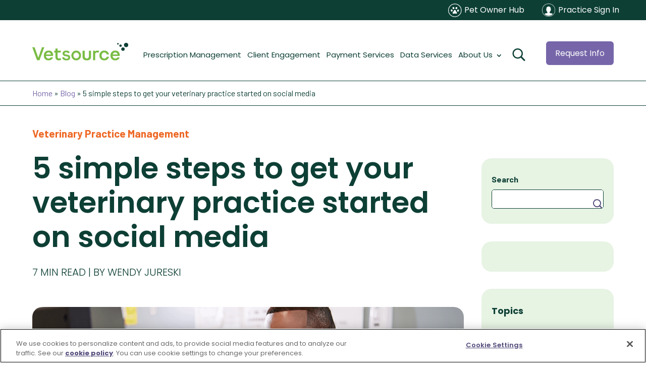

--- FILE ---
content_type: text/html; charset=utf-8
request_url: https://www.google.com/recaptcha/api2/anchor?ar=1&k=6LfK8n4rAAAAADQNlFQHeLCODJmr336mtUvr9fZs&co=aHR0cHM6Ly92ZXRzb3VyY2UuY29tOjQ0Mw..&hl=en&v=PoyoqOPhxBO7pBk68S4YbpHZ&size=invisible&anchor-ms=20000&execute-ms=30000&cb=90cfwtx3wwt1
body_size: 48760
content:
<!DOCTYPE HTML><html dir="ltr" lang="en"><head><meta http-equiv="Content-Type" content="text/html; charset=UTF-8">
<meta http-equiv="X-UA-Compatible" content="IE=edge">
<title>reCAPTCHA</title>
<style type="text/css">
/* cyrillic-ext */
@font-face {
  font-family: 'Roboto';
  font-style: normal;
  font-weight: 400;
  font-stretch: 100%;
  src: url(//fonts.gstatic.com/s/roboto/v48/KFO7CnqEu92Fr1ME7kSn66aGLdTylUAMa3GUBHMdazTgWw.woff2) format('woff2');
  unicode-range: U+0460-052F, U+1C80-1C8A, U+20B4, U+2DE0-2DFF, U+A640-A69F, U+FE2E-FE2F;
}
/* cyrillic */
@font-face {
  font-family: 'Roboto';
  font-style: normal;
  font-weight: 400;
  font-stretch: 100%;
  src: url(//fonts.gstatic.com/s/roboto/v48/KFO7CnqEu92Fr1ME7kSn66aGLdTylUAMa3iUBHMdazTgWw.woff2) format('woff2');
  unicode-range: U+0301, U+0400-045F, U+0490-0491, U+04B0-04B1, U+2116;
}
/* greek-ext */
@font-face {
  font-family: 'Roboto';
  font-style: normal;
  font-weight: 400;
  font-stretch: 100%;
  src: url(//fonts.gstatic.com/s/roboto/v48/KFO7CnqEu92Fr1ME7kSn66aGLdTylUAMa3CUBHMdazTgWw.woff2) format('woff2');
  unicode-range: U+1F00-1FFF;
}
/* greek */
@font-face {
  font-family: 'Roboto';
  font-style: normal;
  font-weight: 400;
  font-stretch: 100%;
  src: url(//fonts.gstatic.com/s/roboto/v48/KFO7CnqEu92Fr1ME7kSn66aGLdTylUAMa3-UBHMdazTgWw.woff2) format('woff2');
  unicode-range: U+0370-0377, U+037A-037F, U+0384-038A, U+038C, U+038E-03A1, U+03A3-03FF;
}
/* math */
@font-face {
  font-family: 'Roboto';
  font-style: normal;
  font-weight: 400;
  font-stretch: 100%;
  src: url(//fonts.gstatic.com/s/roboto/v48/KFO7CnqEu92Fr1ME7kSn66aGLdTylUAMawCUBHMdazTgWw.woff2) format('woff2');
  unicode-range: U+0302-0303, U+0305, U+0307-0308, U+0310, U+0312, U+0315, U+031A, U+0326-0327, U+032C, U+032F-0330, U+0332-0333, U+0338, U+033A, U+0346, U+034D, U+0391-03A1, U+03A3-03A9, U+03B1-03C9, U+03D1, U+03D5-03D6, U+03F0-03F1, U+03F4-03F5, U+2016-2017, U+2034-2038, U+203C, U+2040, U+2043, U+2047, U+2050, U+2057, U+205F, U+2070-2071, U+2074-208E, U+2090-209C, U+20D0-20DC, U+20E1, U+20E5-20EF, U+2100-2112, U+2114-2115, U+2117-2121, U+2123-214F, U+2190, U+2192, U+2194-21AE, U+21B0-21E5, U+21F1-21F2, U+21F4-2211, U+2213-2214, U+2216-22FF, U+2308-230B, U+2310, U+2319, U+231C-2321, U+2336-237A, U+237C, U+2395, U+239B-23B7, U+23D0, U+23DC-23E1, U+2474-2475, U+25AF, U+25B3, U+25B7, U+25BD, U+25C1, U+25CA, U+25CC, U+25FB, U+266D-266F, U+27C0-27FF, U+2900-2AFF, U+2B0E-2B11, U+2B30-2B4C, U+2BFE, U+3030, U+FF5B, U+FF5D, U+1D400-1D7FF, U+1EE00-1EEFF;
}
/* symbols */
@font-face {
  font-family: 'Roboto';
  font-style: normal;
  font-weight: 400;
  font-stretch: 100%;
  src: url(//fonts.gstatic.com/s/roboto/v48/KFO7CnqEu92Fr1ME7kSn66aGLdTylUAMaxKUBHMdazTgWw.woff2) format('woff2');
  unicode-range: U+0001-000C, U+000E-001F, U+007F-009F, U+20DD-20E0, U+20E2-20E4, U+2150-218F, U+2190, U+2192, U+2194-2199, U+21AF, U+21E6-21F0, U+21F3, U+2218-2219, U+2299, U+22C4-22C6, U+2300-243F, U+2440-244A, U+2460-24FF, U+25A0-27BF, U+2800-28FF, U+2921-2922, U+2981, U+29BF, U+29EB, U+2B00-2BFF, U+4DC0-4DFF, U+FFF9-FFFB, U+10140-1018E, U+10190-1019C, U+101A0, U+101D0-101FD, U+102E0-102FB, U+10E60-10E7E, U+1D2C0-1D2D3, U+1D2E0-1D37F, U+1F000-1F0FF, U+1F100-1F1AD, U+1F1E6-1F1FF, U+1F30D-1F30F, U+1F315, U+1F31C, U+1F31E, U+1F320-1F32C, U+1F336, U+1F378, U+1F37D, U+1F382, U+1F393-1F39F, U+1F3A7-1F3A8, U+1F3AC-1F3AF, U+1F3C2, U+1F3C4-1F3C6, U+1F3CA-1F3CE, U+1F3D4-1F3E0, U+1F3ED, U+1F3F1-1F3F3, U+1F3F5-1F3F7, U+1F408, U+1F415, U+1F41F, U+1F426, U+1F43F, U+1F441-1F442, U+1F444, U+1F446-1F449, U+1F44C-1F44E, U+1F453, U+1F46A, U+1F47D, U+1F4A3, U+1F4B0, U+1F4B3, U+1F4B9, U+1F4BB, U+1F4BF, U+1F4C8-1F4CB, U+1F4D6, U+1F4DA, U+1F4DF, U+1F4E3-1F4E6, U+1F4EA-1F4ED, U+1F4F7, U+1F4F9-1F4FB, U+1F4FD-1F4FE, U+1F503, U+1F507-1F50B, U+1F50D, U+1F512-1F513, U+1F53E-1F54A, U+1F54F-1F5FA, U+1F610, U+1F650-1F67F, U+1F687, U+1F68D, U+1F691, U+1F694, U+1F698, U+1F6AD, U+1F6B2, U+1F6B9-1F6BA, U+1F6BC, U+1F6C6-1F6CF, U+1F6D3-1F6D7, U+1F6E0-1F6EA, U+1F6F0-1F6F3, U+1F6F7-1F6FC, U+1F700-1F7FF, U+1F800-1F80B, U+1F810-1F847, U+1F850-1F859, U+1F860-1F887, U+1F890-1F8AD, U+1F8B0-1F8BB, U+1F8C0-1F8C1, U+1F900-1F90B, U+1F93B, U+1F946, U+1F984, U+1F996, U+1F9E9, U+1FA00-1FA6F, U+1FA70-1FA7C, U+1FA80-1FA89, U+1FA8F-1FAC6, U+1FACE-1FADC, U+1FADF-1FAE9, U+1FAF0-1FAF8, U+1FB00-1FBFF;
}
/* vietnamese */
@font-face {
  font-family: 'Roboto';
  font-style: normal;
  font-weight: 400;
  font-stretch: 100%;
  src: url(//fonts.gstatic.com/s/roboto/v48/KFO7CnqEu92Fr1ME7kSn66aGLdTylUAMa3OUBHMdazTgWw.woff2) format('woff2');
  unicode-range: U+0102-0103, U+0110-0111, U+0128-0129, U+0168-0169, U+01A0-01A1, U+01AF-01B0, U+0300-0301, U+0303-0304, U+0308-0309, U+0323, U+0329, U+1EA0-1EF9, U+20AB;
}
/* latin-ext */
@font-face {
  font-family: 'Roboto';
  font-style: normal;
  font-weight: 400;
  font-stretch: 100%;
  src: url(//fonts.gstatic.com/s/roboto/v48/KFO7CnqEu92Fr1ME7kSn66aGLdTylUAMa3KUBHMdazTgWw.woff2) format('woff2');
  unicode-range: U+0100-02BA, U+02BD-02C5, U+02C7-02CC, U+02CE-02D7, U+02DD-02FF, U+0304, U+0308, U+0329, U+1D00-1DBF, U+1E00-1E9F, U+1EF2-1EFF, U+2020, U+20A0-20AB, U+20AD-20C0, U+2113, U+2C60-2C7F, U+A720-A7FF;
}
/* latin */
@font-face {
  font-family: 'Roboto';
  font-style: normal;
  font-weight: 400;
  font-stretch: 100%;
  src: url(//fonts.gstatic.com/s/roboto/v48/KFO7CnqEu92Fr1ME7kSn66aGLdTylUAMa3yUBHMdazQ.woff2) format('woff2');
  unicode-range: U+0000-00FF, U+0131, U+0152-0153, U+02BB-02BC, U+02C6, U+02DA, U+02DC, U+0304, U+0308, U+0329, U+2000-206F, U+20AC, U+2122, U+2191, U+2193, U+2212, U+2215, U+FEFF, U+FFFD;
}
/* cyrillic-ext */
@font-face {
  font-family: 'Roboto';
  font-style: normal;
  font-weight: 500;
  font-stretch: 100%;
  src: url(//fonts.gstatic.com/s/roboto/v48/KFO7CnqEu92Fr1ME7kSn66aGLdTylUAMa3GUBHMdazTgWw.woff2) format('woff2');
  unicode-range: U+0460-052F, U+1C80-1C8A, U+20B4, U+2DE0-2DFF, U+A640-A69F, U+FE2E-FE2F;
}
/* cyrillic */
@font-face {
  font-family: 'Roboto';
  font-style: normal;
  font-weight: 500;
  font-stretch: 100%;
  src: url(//fonts.gstatic.com/s/roboto/v48/KFO7CnqEu92Fr1ME7kSn66aGLdTylUAMa3iUBHMdazTgWw.woff2) format('woff2');
  unicode-range: U+0301, U+0400-045F, U+0490-0491, U+04B0-04B1, U+2116;
}
/* greek-ext */
@font-face {
  font-family: 'Roboto';
  font-style: normal;
  font-weight: 500;
  font-stretch: 100%;
  src: url(//fonts.gstatic.com/s/roboto/v48/KFO7CnqEu92Fr1ME7kSn66aGLdTylUAMa3CUBHMdazTgWw.woff2) format('woff2');
  unicode-range: U+1F00-1FFF;
}
/* greek */
@font-face {
  font-family: 'Roboto';
  font-style: normal;
  font-weight: 500;
  font-stretch: 100%;
  src: url(//fonts.gstatic.com/s/roboto/v48/KFO7CnqEu92Fr1ME7kSn66aGLdTylUAMa3-UBHMdazTgWw.woff2) format('woff2');
  unicode-range: U+0370-0377, U+037A-037F, U+0384-038A, U+038C, U+038E-03A1, U+03A3-03FF;
}
/* math */
@font-face {
  font-family: 'Roboto';
  font-style: normal;
  font-weight: 500;
  font-stretch: 100%;
  src: url(//fonts.gstatic.com/s/roboto/v48/KFO7CnqEu92Fr1ME7kSn66aGLdTylUAMawCUBHMdazTgWw.woff2) format('woff2');
  unicode-range: U+0302-0303, U+0305, U+0307-0308, U+0310, U+0312, U+0315, U+031A, U+0326-0327, U+032C, U+032F-0330, U+0332-0333, U+0338, U+033A, U+0346, U+034D, U+0391-03A1, U+03A3-03A9, U+03B1-03C9, U+03D1, U+03D5-03D6, U+03F0-03F1, U+03F4-03F5, U+2016-2017, U+2034-2038, U+203C, U+2040, U+2043, U+2047, U+2050, U+2057, U+205F, U+2070-2071, U+2074-208E, U+2090-209C, U+20D0-20DC, U+20E1, U+20E5-20EF, U+2100-2112, U+2114-2115, U+2117-2121, U+2123-214F, U+2190, U+2192, U+2194-21AE, U+21B0-21E5, U+21F1-21F2, U+21F4-2211, U+2213-2214, U+2216-22FF, U+2308-230B, U+2310, U+2319, U+231C-2321, U+2336-237A, U+237C, U+2395, U+239B-23B7, U+23D0, U+23DC-23E1, U+2474-2475, U+25AF, U+25B3, U+25B7, U+25BD, U+25C1, U+25CA, U+25CC, U+25FB, U+266D-266F, U+27C0-27FF, U+2900-2AFF, U+2B0E-2B11, U+2B30-2B4C, U+2BFE, U+3030, U+FF5B, U+FF5D, U+1D400-1D7FF, U+1EE00-1EEFF;
}
/* symbols */
@font-face {
  font-family: 'Roboto';
  font-style: normal;
  font-weight: 500;
  font-stretch: 100%;
  src: url(//fonts.gstatic.com/s/roboto/v48/KFO7CnqEu92Fr1ME7kSn66aGLdTylUAMaxKUBHMdazTgWw.woff2) format('woff2');
  unicode-range: U+0001-000C, U+000E-001F, U+007F-009F, U+20DD-20E0, U+20E2-20E4, U+2150-218F, U+2190, U+2192, U+2194-2199, U+21AF, U+21E6-21F0, U+21F3, U+2218-2219, U+2299, U+22C4-22C6, U+2300-243F, U+2440-244A, U+2460-24FF, U+25A0-27BF, U+2800-28FF, U+2921-2922, U+2981, U+29BF, U+29EB, U+2B00-2BFF, U+4DC0-4DFF, U+FFF9-FFFB, U+10140-1018E, U+10190-1019C, U+101A0, U+101D0-101FD, U+102E0-102FB, U+10E60-10E7E, U+1D2C0-1D2D3, U+1D2E0-1D37F, U+1F000-1F0FF, U+1F100-1F1AD, U+1F1E6-1F1FF, U+1F30D-1F30F, U+1F315, U+1F31C, U+1F31E, U+1F320-1F32C, U+1F336, U+1F378, U+1F37D, U+1F382, U+1F393-1F39F, U+1F3A7-1F3A8, U+1F3AC-1F3AF, U+1F3C2, U+1F3C4-1F3C6, U+1F3CA-1F3CE, U+1F3D4-1F3E0, U+1F3ED, U+1F3F1-1F3F3, U+1F3F5-1F3F7, U+1F408, U+1F415, U+1F41F, U+1F426, U+1F43F, U+1F441-1F442, U+1F444, U+1F446-1F449, U+1F44C-1F44E, U+1F453, U+1F46A, U+1F47D, U+1F4A3, U+1F4B0, U+1F4B3, U+1F4B9, U+1F4BB, U+1F4BF, U+1F4C8-1F4CB, U+1F4D6, U+1F4DA, U+1F4DF, U+1F4E3-1F4E6, U+1F4EA-1F4ED, U+1F4F7, U+1F4F9-1F4FB, U+1F4FD-1F4FE, U+1F503, U+1F507-1F50B, U+1F50D, U+1F512-1F513, U+1F53E-1F54A, U+1F54F-1F5FA, U+1F610, U+1F650-1F67F, U+1F687, U+1F68D, U+1F691, U+1F694, U+1F698, U+1F6AD, U+1F6B2, U+1F6B9-1F6BA, U+1F6BC, U+1F6C6-1F6CF, U+1F6D3-1F6D7, U+1F6E0-1F6EA, U+1F6F0-1F6F3, U+1F6F7-1F6FC, U+1F700-1F7FF, U+1F800-1F80B, U+1F810-1F847, U+1F850-1F859, U+1F860-1F887, U+1F890-1F8AD, U+1F8B0-1F8BB, U+1F8C0-1F8C1, U+1F900-1F90B, U+1F93B, U+1F946, U+1F984, U+1F996, U+1F9E9, U+1FA00-1FA6F, U+1FA70-1FA7C, U+1FA80-1FA89, U+1FA8F-1FAC6, U+1FACE-1FADC, U+1FADF-1FAE9, U+1FAF0-1FAF8, U+1FB00-1FBFF;
}
/* vietnamese */
@font-face {
  font-family: 'Roboto';
  font-style: normal;
  font-weight: 500;
  font-stretch: 100%;
  src: url(//fonts.gstatic.com/s/roboto/v48/KFO7CnqEu92Fr1ME7kSn66aGLdTylUAMa3OUBHMdazTgWw.woff2) format('woff2');
  unicode-range: U+0102-0103, U+0110-0111, U+0128-0129, U+0168-0169, U+01A0-01A1, U+01AF-01B0, U+0300-0301, U+0303-0304, U+0308-0309, U+0323, U+0329, U+1EA0-1EF9, U+20AB;
}
/* latin-ext */
@font-face {
  font-family: 'Roboto';
  font-style: normal;
  font-weight: 500;
  font-stretch: 100%;
  src: url(//fonts.gstatic.com/s/roboto/v48/KFO7CnqEu92Fr1ME7kSn66aGLdTylUAMa3KUBHMdazTgWw.woff2) format('woff2');
  unicode-range: U+0100-02BA, U+02BD-02C5, U+02C7-02CC, U+02CE-02D7, U+02DD-02FF, U+0304, U+0308, U+0329, U+1D00-1DBF, U+1E00-1E9F, U+1EF2-1EFF, U+2020, U+20A0-20AB, U+20AD-20C0, U+2113, U+2C60-2C7F, U+A720-A7FF;
}
/* latin */
@font-face {
  font-family: 'Roboto';
  font-style: normal;
  font-weight: 500;
  font-stretch: 100%;
  src: url(//fonts.gstatic.com/s/roboto/v48/KFO7CnqEu92Fr1ME7kSn66aGLdTylUAMa3yUBHMdazQ.woff2) format('woff2');
  unicode-range: U+0000-00FF, U+0131, U+0152-0153, U+02BB-02BC, U+02C6, U+02DA, U+02DC, U+0304, U+0308, U+0329, U+2000-206F, U+20AC, U+2122, U+2191, U+2193, U+2212, U+2215, U+FEFF, U+FFFD;
}
/* cyrillic-ext */
@font-face {
  font-family: 'Roboto';
  font-style: normal;
  font-weight: 900;
  font-stretch: 100%;
  src: url(//fonts.gstatic.com/s/roboto/v48/KFO7CnqEu92Fr1ME7kSn66aGLdTylUAMa3GUBHMdazTgWw.woff2) format('woff2');
  unicode-range: U+0460-052F, U+1C80-1C8A, U+20B4, U+2DE0-2DFF, U+A640-A69F, U+FE2E-FE2F;
}
/* cyrillic */
@font-face {
  font-family: 'Roboto';
  font-style: normal;
  font-weight: 900;
  font-stretch: 100%;
  src: url(//fonts.gstatic.com/s/roboto/v48/KFO7CnqEu92Fr1ME7kSn66aGLdTylUAMa3iUBHMdazTgWw.woff2) format('woff2');
  unicode-range: U+0301, U+0400-045F, U+0490-0491, U+04B0-04B1, U+2116;
}
/* greek-ext */
@font-face {
  font-family: 'Roboto';
  font-style: normal;
  font-weight: 900;
  font-stretch: 100%;
  src: url(//fonts.gstatic.com/s/roboto/v48/KFO7CnqEu92Fr1ME7kSn66aGLdTylUAMa3CUBHMdazTgWw.woff2) format('woff2');
  unicode-range: U+1F00-1FFF;
}
/* greek */
@font-face {
  font-family: 'Roboto';
  font-style: normal;
  font-weight: 900;
  font-stretch: 100%;
  src: url(//fonts.gstatic.com/s/roboto/v48/KFO7CnqEu92Fr1ME7kSn66aGLdTylUAMa3-UBHMdazTgWw.woff2) format('woff2');
  unicode-range: U+0370-0377, U+037A-037F, U+0384-038A, U+038C, U+038E-03A1, U+03A3-03FF;
}
/* math */
@font-face {
  font-family: 'Roboto';
  font-style: normal;
  font-weight: 900;
  font-stretch: 100%;
  src: url(//fonts.gstatic.com/s/roboto/v48/KFO7CnqEu92Fr1ME7kSn66aGLdTylUAMawCUBHMdazTgWw.woff2) format('woff2');
  unicode-range: U+0302-0303, U+0305, U+0307-0308, U+0310, U+0312, U+0315, U+031A, U+0326-0327, U+032C, U+032F-0330, U+0332-0333, U+0338, U+033A, U+0346, U+034D, U+0391-03A1, U+03A3-03A9, U+03B1-03C9, U+03D1, U+03D5-03D6, U+03F0-03F1, U+03F4-03F5, U+2016-2017, U+2034-2038, U+203C, U+2040, U+2043, U+2047, U+2050, U+2057, U+205F, U+2070-2071, U+2074-208E, U+2090-209C, U+20D0-20DC, U+20E1, U+20E5-20EF, U+2100-2112, U+2114-2115, U+2117-2121, U+2123-214F, U+2190, U+2192, U+2194-21AE, U+21B0-21E5, U+21F1-21F2, U+21F4-2211, U+2213-2214, U+2216-22FF, U+2308-230B, U+2310, U+2319, U+231C-2321, U+2336-237A, U+237C, U+2395, U+239B-23B7, U+23D0, U+23DC-23E1, U+2474-2475, U+25AF, U+25B3, U+25B7, U+25BD, U+25C1, U+25CA, U+25CC, U+25FB, U+266D-266F, U+27C0-27FF, U+2900-2AFF, U+2B0E-2B11, U+2B30-2B4C, U+2BFE, U+3030, U+FF5B, U+FF5D, U+1D400-1D7FF, U+1EE00-1EEFF;
}
/* symbols */
@font-face {
  font-family: 'Roboto';
  font-style: normal;
  font-weight: 900;
  font-stretch: 100%;
  src: url(//fonts.gstatic.com/s/roboto/v48/KFO7CnqEu92Fr1ME7kSn66aGLdTylUAMaxKUBHMdazTgWw.woff2) format('woff2');
  unicode-range: U+0001-000C, U+000E-001F, U+007F-009F, U+20DD-20E0, U+20E2-20E4, U+2150-218F, U+2190, U+2192, U+2194-2199, U+21AF, U+21E6-21F0, U+21F3, U+2218-2219, U+2299, U+22C4-22C6, U+2300-243F, U+2440-244A, U+2460-24FF, U+25A0-27BF, U+2800-28FF, U+2921-2922, U+2981, U+29BF, U+29EB, U+2B00-2BFF, U+4DC0-4DFF, U+FFF9-FFFB, U+10140-1018E, U+10190-1019C, U+101A0, U+101D0-101FD, U+102E0-102FB, U+10E60-10E7E, U+1D2C0-1D2D3, U+1D2E0-1D37F, U+1F000-1F0FF, U+1F100-1F1AD, U+1F1E6-1F1FF, U+1F30D-1F30F, U+1F315, U+1F31C, U+1F31E, U+1F320-1F32C, U+1F336, U+1F378, U+1F37D, U+1F382, U+1F393-1F39F, U+1F3A7-1F3A8, U+1F3AC-1F3AF, U+1F3C2, U+1F3C4-1F3C6, U+1F3CA-1F3CE, U+1F3D4-1F3E0, U+1F3ED, U+1F3F1-1F3F3, U+1F3F5-1F3F7, U+1F408, U+1F415, U+1F41F, U+1F426, U+1F43F, U+1F441-1F442, U+1F444, U+1F446-1F449, U+1F44C-1F44E, U+1F453, U+1F46A, U+1F47D, U+1F4A3, U+1F4B0, U+1F4B3, U+1F4B9, U+1F4BB, U+1F4BF, U+1F4C8-1F4CB, U+1F4D6, U+1F4DA, U+1F4DF, U+1F4E3-1F4E6, U+1F4EA-1F4ED, U+1F4F7, U+1F4F9-1F4FB, U+1F4FD-1F4FE, U+1F503, U+1F507-1F50B, U+1F50D, U+1F512-1F513, U+1F53E-1F54A, U+1F54F-1F5FA, U+1F610, U+1F650-1F67F, U+1F687, U+1F68D, U+1F691, U+1F694, U+1F698, U+1F6AD, U+1F6B2, U+1F6B9-1F6BA, U+1F6BC, U+1F6C6-1F6CF, U+1F6D3-1F6D7, U+1F6E0-1F6EA, U+1F6F0-1F6F3, U+1F6F7-1F6FC, U+1F700-1F7FF, U+1F800-1F80B, U+1F810-1F847, U+1F850-1F859, U+1F860-1F887, U+1F890-1F8AD, U+1F8B0-1F8BB, U+1F8C0-1F8C1, U+1F900-1F90B, U+1F93B, U+1F946, U+1F984, U+1F996, U+1F9E9, U+1FA00-1FA6F, U+1FA70-1FA7C, U+1FA80-1FA89, U+1FA8F-1FAC6, U+1FACE-1FADC, U+1FADF-1FAE9, U+1FAF0-1FAF8, U+1FB00-1FBFF;
}
/* vietnamese */
@font-face {
  font-family: 'Roboto';
  font-style: normal;
  font-weight: 900;
  font-stretch: 100%;
  src: url(//fonts.gstatic.com/s/roboto/v48/KFO7CnqEu92Fr1ME7kSn66aGLdTylUAMa3OUBHMdazTgWw.woff2) format('woff2');
  unicode-range: U+0102-0103, U+0110-0111, U+0128-0129, U+0168-0169, U+01A0-01A1, U+01AF-01B0, U+0300-0301, U+0303-0304, U+0308-0309, U+0323, U+0329, U+1EA0-1EF9, U+20AB;
}
/* latin-ext */
@font-face {
  font-family: 'Roboto';
  font-style: normal;
  font-weight: 900;
  font-stretch: 100%;
  src: url(//fonts.gstatic.com/s/roboto/v48/KFO7CnqEu92Fr1ME7kSn66aGLdTylUAMa3KUBHMdazTgWw.woff2) format('woff2');
  unicode-range: U+0100-02BA, U+02BD-02C5, U+02C7-02CC, U+02CE-02D7, U+02DD-02FF, U+0304, U+0308, U+0329, U+1D00-1DBF, U+1E00-1E9F, U+1EF2-1EFF, U+2020, U+20A0-20AB, U+20AD-20C0, U+2113, U+2C60-2C7F, U+A720-A7FF;
}
/* latin */
@font-face {
  font-family: 'Roboto';
  font-style: normal;
  font-weight: 900;
  font-stretch: 100%;
  src: url(//fonts.gstatic.com/s/roboto/v48/KFO7CnqEu92Fr1ME7kSn66aGLdTylUAMa3yUBHMdazQ.woff2) format('woff2');
  unicode-range: U+0000-00FF, U+0131, U+0152-0153, U+02BB-02BC, U+02C6, U+02DA, U+02DC, U+0304, U+0308, U+0329, U+2000-206F, U+20AC, U+2122, U+2191, U+2193, U+2212, U+2215, U+FEFF, U+FFFD;
}

</style>
<link rel="stylesheet" type="text/css" href="https://www.gstatic.com/recaptcha/releases/PoyoqOPhxBO7pBk68S4YbpHZ/styles__ltr.css">
<script nonce="KSx7D9vHq-daQKgXt-rBtQ" type="text/javascript">window['__recaptcha_api'] = 'https://www.google.com/recaptcha/api2/';</script>
<script type="text/javascript" src="https://www.gstatic.com/recaptcha/releases/PoyoqOPhxBO7pBk68S4YbpHZ/recaptcha__en.js" nonce="KSx7D9vHq-daQKgXt-rBtQ">
      
    </script></head>
<body><div id="rc-anchor-alert" class="rc-anchor-alert"></div>
<input type="hidden" id="recaptcha-token" value="[base64]">
<script type="text/javascript" nonce="KSx7D9vHq-daQKgXt-rBtQ">
      recaptcha.anchor.Main.init("[\x22ainput\x22,[\x22bgdata\x22,\x22\x22,\[base64]/[base64]/[base64]/[base64]/cjw8ejpyPj4+eil9Y2F0Y2gobCl7dGhyb3cgbDt9fSxIPWZ1bmN0aW9uKHcsdCx6KXtpZih3PT0xOTR8fHc9PTIwOCl0LnZbd10/dC52W3ddLmNvbmNhdCh6KTp0LnZbd109b2Yoeix0KTtlbHNle2lmKHQuYkImJnchPTMxNylyZXR1cm47dz09NjZ8fHc9PTEyMnx8dz09NDcwfHx3PT00NHx8dz09NDE2fHx3PT0zOTd8fHc9PTQyMXx8dz09Njh8fHc9PTcwfHx3PT0xODQ/[base64]/[base64]/[base64]/bmV3IGRbVl0oSlswXSk6cD09Mj9uZXcgZFtWXShKWzBdLEpbMV0pOnA9PTM/bmV3IGRbVl0oSlswXSxKWzFdLEpbMl0pOnA9PTQ/[base64]/[base64]/[base64]/[base64]\x22,\[base64]\\u003d\\u003d\x22,\x22eXrCj8ORwr/Ds8KIFGnDicOdwpXCtGxlTFbCoMO/FcKDGXfDq8O0OMOROlPDisOdDcKHYRPDi8KGIcODw7wdw7NGwrbCj8OsB8K0w5s2w4paSl/CqsO/V8KTwrDCusOowoN9w4PCtsObZUomwp3DmcO0wr9Dw4nDtMKgw78BwoDCkHrDondIJgdTw7ciwq/ClX3CkSTCkENPdUEeWMOaEMODwrvClD/Dmg3CnsOoXE88e8KxTDExw4U9R2RkwqglwoTCmcKhw7XDtcOoaTRGw7HCtMOxw6NsCcK5NgTCqsOnw5gpwog/QAPDnMOmLxpgNAnDuj/[base64]/CilrDkRAWw4FFGMOdwpRjw5rCu1x/w6HDqcK5wrhEMcKpwq3Cg1/DhMKzw6ZAPBAVwrDCtsO0wqPCuhg5SWkZN3PCp8KWwoXCuMOywpZEw6Ilw4jCmsOZw7V0aV/CvG/DuHBfaVXDpcKoB8KcC0JJw5XDnkYAfjTCtsK0wo8Gb8OIQRRxB1ZQwrxBwqTCu8OGw6TDgAAHw6/[base64]/w78lN8OFwqA7BD3Dp8KFQsOAw7PDtMOcwqLCsiXDqsOHw5tDH8ORc8O6fA7CpQ7CgMKQBmTDk8KKCMKEAUjDhMOWOBcRw6nDjsKfA8OmIkzCtTHDiMK6wqXDslkdcnI/[base64]/CiH8aG8O2wprDq8OmLMK3w5LDmMOnw4B7O1YSwps/OMKBw7LCrTQYwo3DvHPCqBLDosK8w6gqasOywoxUAA5tw7vDhk99XTYZdsKyX8OgahHCklrCkE0JPgQyw7TCgFAGLsKSPMOTRjnDo3NlFcK5w6M4fsK0wp1ZAMKuwpPCjlw7amdfNB0vMMKuw4/DiMKZaMK8w414w4/ChSHCnyplw4LCtkzCpsKuwrA1wpfDuGbCmmpFwoMQw6TDjho3wpU5w7rCr23CnwJ5FkR5ZyhHwr7CncOPJsKQShYzTsORwrrCvsKXw4DCscObwqIBAwXDtS8bw4Apb8O5wrPDuUfDuMK/w4Igw6zCjMKCeTvDpcO2w5nDkVEQJHXCpsOKwpRCK05oUcOUw6nCvsO0DnwwwqvCosK7w5DCgMKdwrIHGMOZTcOYw6Y4w6rDjll3ZApLPcOlSibCu8O+XEVfw57CuMKsw5Z1Cz3Cv3jDmsOeN8KiXzHCpyF2w5gCOlfDtcO5QMK4HFohTsKnMDR7wqAcw6/Cm8OHYwHCo3hhw4/Dq8Orwp8zwqvDlsO6woDDsAHDlTNVwozCg8OlwoA/[base64]/BcKoAiHDv2/[base64]/[base64]/w4F1T8KKPG/DsGrDrcOqwo51HGFmwoHChRITd8ODXMKdPMOUEE4ILsKaGh1+wpQSwodPf8KZwr/CosK8ScOTw73DklxYDE7CgXzDtsKJfG/[base64]/[base64]/w7sudlx2O8Kcw43CuDQnBkdbQ8Kew4PCnMKswovDl8KpEsKnw6LCmsKTCWPDm8OUw6DCosO1wohuTMKbwoHCrmLCvB/[base64]/fMK+fsOWw7LDrcO7AGY/[base64]/Dr8KFw6lTwr1ww4jCjcOxwrwlw78Dw68Fw6zCoMK/wpTDgS/Cu8O6IjXDv2HCpEfDiSvCjcKdIMOkBcOVw43CtMKGQRLCoMO/w7gwSHrCl8ObX8KKbcO/S8O3YmDCtxHDqS3DrDNWCjAeYFouw6pAw7/DnRfDn8KDX3BsESTDncK4w5wzw4ADUCHCp8O9wrHDtsO0w5HDnAbDjMOdwrQnwpDCosKOw4dvEwrDssKEPMK+ZcO+R8KnTcKcTcKvSh9nfRLCo33CvMOKEVfCo8KtwqvCgcOBwqHDoy3CsyUUw7/CoHYBZQfDq1I6w43Cp0LDshIEI1XDqjgmKcKAw79kPkjDusOtccOZwqLClcOiwp/DtMOYwoY9woNdwpvCnTQyXW8zOcOVwrFjw4hmwrUMwobCicO0IsKjNMOIWHxtXmpDwrBaLcOwUMOeb8KEw7kNw4Fzw5HCiAgIS8K6w7jCm8O/[base64]/wozCqVZnwrLDjBBQwr4Iw7FFKMO+w7keIsKvdcOvw5tpLcKcLUzCkRnDiMKqw4E4HMORwqnDqVrDmMKzXcOwZcKBwokDLzpQwrVKwo/[base64]/MF3ChMKCwp/[base64]/SsKqw5wOFcOfwpjCrjnDgzJMZkloLcKvw65Rw7EvRXYQw7jCuHjCkcO8N8O8WjnDj8Kjw5Adw5I8ecOVNETDq0bCvsOgw55RSMKFVnoGw7nCi8Ozwp9tw7HDs8OiecKyCQl7w5ByPVENwpJ/wpDCiwPDrRzCncKYwofDkcKbamzCnMKfUml8w6fCogg7wqI/YBxAw5fDvcOOw6nDksKyJsKewqrCj8OAXsO4D8OlH8OSwpEpSMOgNMKtJMOYJkrCi1jCj2rCvsO1eT/CmcKnZ3fDmMO9UMKnS8KBPMOcwqPDmznDgMOTwokYPMO4ccObBkURfsOQw5/CqcKmw6EZwoHDlzbCmcOGHR/DnsK6cmtGwpXCg8KkwogfwpTCsBvCrsO3w5FmwrXCvcKkMcKzw7cZUFtaKWrCncKJQMK3wpjChlrDu8OSwr/Cs8KxwpnDiwsYfTXCrBLCrXVYCgxxwpEsS8KbIVdWw63CkBTDrnfCs8K4HMOtwroVd8OkwqbCtkjDuhIrw5bCuMKTUy4NwrzCohhnX8OyVW/DicOpLcOVwrMKwpUswqoEw5jDjh7Cu8K+w7IAw6zCj8Oiw4V6JmrCsgfDvsOew59uwq/DuUrCm8OBwq7CmiJHR8Kkwol6w4FKw7FuenzDunF9TjjCtMOAwqLCpWRkwp8Cw4sPwrTCkMOmaMK5DWDCmMOaw73DjMOtB8KgZyXDpSVbIsKDcXICw63Chk7CocO/wq1/LzZXwpdWw4LCu8KDwrjClsKewqsvIMOiwpJ0wq/DiMKtC8KuwqpcQkzDnk/CtMKjwrvCvDQdwpk0UcKVwqDCl8KMdcOmwpFHwovCgUF3FCIXC3U7OgTCmcOWwqt9U2nDvcOAPwHCnV5twq/DnMKlwp/Di8K3GDF9JC9zMVE0aVnDp8OADgYewpfDuTTDqcK1MSQKw7FSwqYAwoLClcKjwoRSYV8ND8O7OnYtwowBIMKPZCnDq8Ohw4dNw6XDpcOzR8Onwr/CoWDDsVJHw5bCp8KOw6PDhEzDiMO6wp/CosKDLMK6OcK9bMKAwo7CiMOMGMKKw6/CvMORwpo/[base64]/DpXtOESHCkcKxecKzM8O8w77CohcVw4cfUBnDoXMiw4nCqCgaw6zDuXzCssKndMKyw5lXw7JLwoURwoxTw4B0w5LDtm0XMsOPKcO2OBTDhXPDkyZ+TDJDw5g0w7EcwpNww743wpXCi8K5TcKpwrvChRNUwrtqwpbCmxMtwrdew57Cn8OcMTDCpz5hOcO1wo5Gw4s8w4/CtUXDncKDw6N7MkF4wr4Pw7x4wqgKMnp0wrXCs8KaHcOowrrCqjk/wrQ1eBpUw5HDlsKyw5VOw5TDtzQlw6vDtCZQTsORTMO6w7PCtFNAw6jDgyYKJnXDuThJw7AHw7HDjDM5wqo/Fi/ClcKpwrzChi/[base64]/ComInCcOJPMK+QXwJw63DqCAAw7wIDUg5M3oVHcKPbUxkw7cXw4TClgwvNjfCsiTCisKoRVkEw6xIwrJwH8OmNWhWwpvDlcK8w4ovw47ChFnCuMKwKAQWCC85w4gVZMKVw5zCixs3w7bCiDIqXGDCgsO/w7XDv8OCwqwfw7LDmSlZw5vCpMO8EMKJwrg/wqbDigbDocODGCRoGcKWwrtMSG1Aw40yOmo4NMO9Q8OFw4/Dk8O3JD8+GxUGO8OUw61kwq00ChnCuTYGw7/Dum8Mwrg5w63Cl0wHWiXCh8OZwp9lMcOuwrjDnHjDlcKnwrrDocO8ZcO3w6/CtGJswr1eRMKow4XDgMOrOnUdwpnDhknDhMODH0vDgsO+wp/DisOBworDiBvDhMK4w6XCgXQYJEQUFSVvDMKlIEkCczJ/[base64]/SBxoXWV/FzRpEcOuHA0EwozDoEvDs8Onw78Xw4zDqR3DpWRudsKNw5fCuWkzNMKVb0fCmsOpwoEjw7DCqGkOwq/[base64]/[base64]/Ck18rw4zDncOZwoPDqFsNw5rDn14FcHhhw4tERsO5wrPCj2fDuEnDgMOEw48Tw50zU8K+wr7CkwA2wr9fLGRFwpVMLVNgc2QrwoJOcsODTMKDFCg4dMKVQAjCnkHCjRXDuMK5wojCv8KBwqE9w4cwZ8KoWsOyWXA/[base64]/DpMK/QcO1wr7Cngh2wqnDuhtyw5J9SsKwFVHDhlfCvxjDtsOSDcORwrADWsOLLMOPXsObJ8OddlrCpCJmV8KmesKtVAgbwoPDp8OtwqNTA8O8UV/[base64]/w7BbXnTDu2nCkVvClg/Ch0hgwrAsw6zCmhzClgYvwq5vw7nCm0jCo8O9YgLCmX3CicKEwp/CusOKOV3DosKfw6ctwrDDrcKKw5fDiB4XBGxdwoh8w48qUD3CijtQw7HChcKvOQwrO8KdwrjCgnMawrpcbcK2wqc4SSnCqnnDqMKTF8KUdxNUKsKqw70zwqrCmVs2JHFGMwpZw7fDlFEFw7MLwqt9O3zDnMOdwq/CgiY0OcK7GcKMw7Y+N15owog7I8KHQ8Kfb1hPHwfCrcKhwrfCvcOATcO2w47DkTMFwpHCvsKnaMKXw4x3wqnDhkUewqPCgMKgDMOwJcOJwrnDr8KZM8OUwpx7w7/DkcOQZxkywpTCoTxJw7xebHFfwpvCqQ7CvEvDs8OOTSbCh8KMbkI0fwshwoc4BCYOcsKkVAtfMVIpNzVlIcO7F8O/EsKZDcK/wr9xMsORJMKpUWfDkMO5IQTCni3DrMODasOhfzxNHMK+cFPCr8OuasKmw6tTQMK+N0LDryE8YcKbw63DqF/DtcO/[base64]/DsS3DiVhqw61Hwq/DjsOUwpxKJsOnG8KRRsO+w5AtwrbChysePsOyP8Kiw5PCnsKVwo/DqMOvLsKtw4/Cm8Oww43CqMOqw6UewpEgUSUyYMKSw5zDhsKvQk1ZN1Mmw4dnMCbCqsKdFsOfw5/DgsOHw4bDu8OGP8OEARLDlcKMHMOuWX/[base64]/w4QewrdYwr7DjMOIw43CpSZpECZQagIOwrzDpcO7wojCpMO3w7vCkW7ClBZzQiFqZMKOBiTDnndEwrDCusODccKcwr9WRsKewovCqsKWwol5w7TDpcOtw5/[base64]/Cj8KlWMKbAQwxVxLCvT1OwqRfwqHDlyzCrC41wrnCr8K0QcOEbsKxwqzCnsOgwrtwG8KQH8KxGSjCpVvDrWsPIDXChcOewoUdUXhKw6fDq3kXczrCqloRK8KWdVdew4XCiizCvgQtw4lewoh6RRvDrcKbIHcFGjVBw7TDoBxuw4/Du8K2Rj/ChMKNw7bCj1PDoUnCqsKgw6DCtsKrw4EqTMO6wrHCi1vCmFLClGXCon17w4pgw4bDtkrDiTY/XsKlfcKXw7pDw6BGOT3CnEtLwrpUBMKEMjRHw6U8wpJrwoolw5jDscO2woHDi8KTwrk+w7Eiw4rCicKLcTjCkMO/acOywrlrQ8KCECMbw7gew6TCscKjDSZ7wq9vw73Cv09iw5J9MghfDcKnByXCmMOOw7HCtV/[base64]/[base64]/[base64]/CuV7CpT/[base64]/CvcOcwrYgI8KNw5XClyABwrPCpcO9w5rDlsKBwo9Yw4TDjUrDgRvCl8KuwojCh8K7wqfCi8O4w5PCjcK1Vj08HMK8wotOwo8KFG/CpnvCl8KiwrvDvsKUPMKgwpXCrMOjJXEhCS0lTcKZY8OQw5bDn0zCrwIrwrHCgcKew5LDoxnDuXnDrgTCrnTCjk0nw5g+wo4jw5NZwpzDvjk0w7FJw5nCgcKQN8OWw7lcdcKJw4DDp3jCiU5pSnR9MMOFeW/DksK+wohVXSzChcKwLcOoLj1KwpNRb2h6HTA6wqhdb1ohw70MwplUE8Kaw400ZMOKwqzDiQ5zUcOgw7/CrsOuZ8ORT8OCKE7DlcKqwoc8w6R+w79mecOxwopDw5bChMKGMsKNb0XCoMKSwoLDhMKjQcOsK8Ohw7Y+wrIaSkYZwrfDqcOPwp3CvRHDvcOmwrhSwpzDrUjCoCVyPcOpwrrDmCN3CGrDmHYxB8OxCsKiGMKEO3/DlipgwoTCjcO8GkjCgnYVTcOuAMKBwpdAbX3DiFBBwonCumlBwoPDo09EW8OmF8ORGkDDqsKrwpzDi3/Dqm8YWMOXw5XDmsKuFDbCpMONA8KEw7F9f3LDvF0Uw6LDlyMUw6BhwoRIwoHCiMOkwpfCmQhjwpXDrTpUAsORDlBmbcOCWkB5wqBDw58SIGjCi1XDlMOGw6dpw4/ClsONwpNQw4NLw5Jhw6bCscOOSMK/KwtDTAfCncKjw6wOwqnDkcOYwrA8ejdzcXMMw64UXsO1w7AKRMOATzkDw5vCvsO6woXCvUljwq1QwqzCkxrDmgVJEsKSw5DCicKKwolxEy/CqS7CgcK5w4dkwrhlwrJpwrgHwpE3PAPDpgMfTmRUKMKzH2PDsMO2NEDCl2wSZVVtw5pbwrzCvCocwpcKHTbCpiVww4nDkCtpw7DDlEzDj3U/LsOwwr/DkXU3wrLDr3Fbwoh8NcKEeMKjbMKfH8KLLMKWB1hzw7Now6nDjR48PhU2woHCm8OzHQ5bwrvDhWsAwrkqwoTCsSzCvn/[base64]/DlMKgw7jCl0zDrMOtCcK3OHrCr8K4FW/DqztqOXZLAcOXw6zDmcK/woDCoTccKcKBHXzCr24Awo1lwpvCuMKwBlZ0ZcKGPcOHay7CujvCuMOHeGNIbgIXwo7DjR/Ckl7CskvDmMKiI8O+A8KawpzDvMOTGjk1wpjCmcO5PxtAw53DgMOGwrfDvcOCT8Kbc0QLw5gFwq8ewpTDmsOUwpk5DG/[base64]/CrcOwwrvDncKvNsKmVH9Vw4TDoDw4E8KSwpMowpVQw51MBxI1V8KQw4dMeAc8w5QMw6zDnnc9UMODVzNbEFzChFfDohJVwp9dw5PDusOOMMKCHl1ddsOAHsKmwqJHwpVMGlnDoHl+I8Kxc2LCrxzDjMOFwpU/asKdV8O3wqhowopIw4XCvzFjw616wrZnbMK5GmEOwpHCmcKLCEvDu8Ofwo4rwq5IwoJCQV3DtC/CvjfDghYQFAZ8a8K6K8KWw4hWLR3CjMKHw6DCtMKBSlfDgGjCsMOuE8OyZiPCgcOmw60gw7o2wo3Dq20vwpXCrA7CocKOw6xiSydGw6ULwq/Dg8OWejvDlCzCr8OvYcOZSTFVwqzDnAbCjjRFesOiw7hcasOyeF5Mw5ocOsOGSsK0Z8O7U0J+wqwtwrfDk8OSwqDDhMOGwoBcwovDs8KwYMOQe8OnHX7Cmk3CkWbDkFgFwo/Dk8O2w6cbwqrCh8KfL8KKwoZ2w5zDlMKEw7jDm8KYwrTDmVTCtgzDlWYfNcKkF8OWVg5Vw498wq5kwofDgcO/GX7Dkgx4GMKtIQTDrzAIHcOgwq3ChMOhwoLCuMKMDl/DjcOvw4wgw6zDiF/DphMUwqHCkl8Gwq/[base64]/[base64]/DjxBdLUYPRW1fw558fsKrw7Rqw7XDg8OCw4QUw53Dq2rCk8KIwrHDij7CiDAzw611J3XDtHFdw6jDsG7CrxHCq8Ohwo3CnMKOAsK0wqlRwr8uViZQUn0Zw5dPw5/CiULDoMO5w5XCuMKFwozCi8KCX3YBNwIJdmNxADrDnMKqwoYTwpxtFcKRXsOiw6rCmsO/HsODwpHCjkojHcKCIU7CjxoEw5vDviDCnz0zUMOUwoINw5fCjmp7OT3DrcKww6E3JcKww5nDocOheMOow6MGVVPCnWDDhQBOw47Ctn1kVMKNP0TDtSl9w5ZDc8KVHcKiGMKfeHtfwrhtwokswrZ/[base64]/Dk1zCgQdYQsOlCMOHwrDDocO7wqxBwr9yS2Z4FsOLwrEFP8ONfiHCp8KWUmLDlhcZekEBKA/CpcKKwoF8Ez7DisORTVzDtVzCrcKsw78mHMOdwpXDgMOQTMOzRlPDlcKSw4A5wq3CmsOOw5LDlALDgWMLw4MjwrgRw7PCnMKnwo3Dt8OicsKFK8Kvw61gwoLCrcKuwrthwr/[base64]/[base64]/[base64]/b8Oiw7B8w50nwobCpMKdSX3DvmPCn0MTwpTCrgjCksOnSMKbwoUdScOrDyB3wo0LcsOhIgY0e1t9wpPCucKMw6fDvUY9ecKqwqtIH1XDvQMLa8O8csKXwrNPwrpkw417wrnDj8K5IcObdMK9wqDDi0bDvnoXwqHChMKeAMOeasOkSMO/bcOqd8KHasKLfjRyUsOPHilTC2URwqdAH8O7w4vDpMOkwpTCoxfChgzDs8KwbcK8aChywoEmSDRoKcOVwqAlEcK/w6TCmcOtbXshbcONwrHCg31gwoPDgCXCowoKw6lwUg9tw4TCsUlQeCbCmW5swqnChXDCj2Uhw5lEMMO/[base64]/[base64]/DvCAOd1BMWRgZw41Hwo8Pw4p6w5lSGlzCsx/Cm8KZwqE2w4tHw6TCvG4fw47CjgPDi8KTw4TCpnbDlh3Ct8KdFDxEcMKUw79Rwo3ClsOewrsywr5Jw6sud8OuwrfDrsK3FnrCiMO2wrIzw5zDkDMFw7LDksK7IkIyXhPDsABOZMO5BEnDlMK1wo/CvgfChMOQw6nCt8K4woMia8KWQ8KGBcOhwobDm110wrh3wqDCt0sWPsKgb8KnUjPCvFsmfMK1wqHDgsOpPgMfPmnDtRjCq1bCrD88PsO9RMKnb2jCribDuC/DkiHCiMOqe8OawoHCvcO/[base64]/Di8KKwoQJEzrDljkUAB3ClMO2GUXCsHLCnMO7w6zCr1okZDZswr7DrHvChxBaM0pgw5nDsRA/dj56SMOZb8OPJjTDk8KEX8Oiw686OVtjwqnChsOIIsK1WQEHAcKTw7/Ckg3CtVc6wqXDucKIwofCs8O+w7/CscKiwoM/w57CicOEEsKOwofDuS9ZwrBhfVbCvsKyw5nDjcKARsOiMkzCv8OYYh/[base64]/CiRfClcK8woNKw5FOwofCuURUSsKQHF5gwppWw5wSwonCmgluT8OCw6FRwpXDvcOkwp/[base64]/wrvDkMKzw4NHw7pXaCE4YlMufsOkdz/CtcKhJsO7w49+MlBtw5ZgUMKmL8KWesOiw6I4wpppA8OUwqkhHsKaw4cCw7sxQcKlesOAAsKqMT9pwp7CiWrDjsKgwpvDvcOZW8KLREISInNrS2Bow7A6MFLDnsKqwpcmCSApw70EIV/Ci8OMw4DCsGXDjMK+d8OXJsKXwqszZsKOdggXLHUZSXXDtVDDicKiWsKMw6zCrcKIQBbChsKCZxLDusOJNXwQBsOucMOkwpXDujXDoMKjw6nDpMK/wrTDrH1iDxY4wq8wdDTCjMOCw4Axw5UKw7kDwpPDh8KkKwcBw4Ruw6rChT3DmMOBEsOYE8KqwobCncOZXk45wqUpaEh5KsKPw5PClDLDt8Kxw7ACacKSVC0Dw5nCpQPDrBDCu1TCqcOUwrBUeMOowo7CtcK2c8KswqZ6w6bCqzPDhcOmbMKuwrQqwodceEkJwq/CjsOYUX1Cwrtnw7vCpEVDw5wIPRMXwqEOw7XDjsOGOWw+HlPCqsKawrFeAcOwwqTCo8KpKsK9ccKSE8K6Cm/Cn8K6wprDgsOddxoTMkLCnG9WwrHCkyTCiMOUP8OmDMOlVWdUHcK5wrbDk8O8w65LC8OjcsKFYsOoLcKXwpdPwqEIwq/[base64]/[base64]/CmibDmyY1J8OyOcOxwosBB8OiwqnCnsKhwr3DksOWIREPcSvDo2HCnsOuw7zChTsew6DCnsOgACjCm8KRW8KrZsO1wqbCih/CsjQ+N2bCtzQ4w4rCgzJneMKvD8KgeXnDlWTCpGULacOnPcK/wqDCmltww4HCn8K3w49JCjvCmH5eFRvDvDQqw5HCo0LCsTnCqXZHw5t3w6rCsDxWAHAaKsKnHXUhQ8Kmwp4XwoMDwpQrw4MqMxzDoBorPcKdasOSw7vCrMO4wp/CuXcDCMKtw6IxC8OhDBdhfW85wpg+wq1+wqzDscKlE8Oww6LDsMOmaBwRAHTDqMOqwpwuwqt9wpfDmGnCgsKRw5ZhwpXCpQ/[base64]/w7dNaGPCjMOtDH3DgcOhwo4/[base64]/DolhYw689ED3CrMOdK8O9fcOTacKiSMKDwrB1ekfCqgDCnMK+GsKOwqvDow3CkjRxw4rCu8OpwrXDtMKLPSzCgsOKw6MjAB/CsMKvLVMubF/[base64]/DgMOGJcK3bsKowpPCncKkwqvDmcK0OcOdwqI1wo8ydMOLw4TCosO8w5rDqcK4w5nCqAFmwq/CrSkJEwDCkgPCmg0zwr7Cg8ObUcOxwoDClcKKwotIAhTCrwLDosK6w6nCiSMMwogcQcO0w7bCvcKsw5rCgsKiC8OmLMKRw7PDncOsw77CpQXCmkEww7PChg7CkXdOw5fCowhnwpTDgmdPwp/CsGvDn2vDicKKC8O6DcKlS8Kcw4kMwrDDpn7Co8O1w5wpw4wXPhITwqxfD1Rgw6Q2w45pw7Iqw4fCg8OCR8OjwqLDu8KuPcOgGnx1BMKqMTLDnXXDrx/CrcKkB8OnNcOSwpEbw6LCtRPCqMOsw6XCgMOpQmJGwokTwpnDs8K2w5svM1IHYsOSQCTClcKnYVLDj8O6U8KiUAzDlhMtH8Kmw7DCpwbDhcOCcWQCwqEIwqwewphrXnkvw7Rgw5/DvG5DNsOcZsKNwoNOf0Z9L2fCnVkFwrzDu3/[base64]/CvyzDsxrDh8O9wrnCgW8UwrtIwo7CgsOWPsKsQsO9QVRGDjMfXcK6wpwnw7UAR34fZsOxB3olMhnDohl8YcOKMlQKWsKzCV/Dh23CmSUnwpVRw5jCqMK+w6x9w6XCsA0ENkB+wrvCicKtw4nCiFDClH3DnsKzw7QZw6jCnSpzworCmhjDvcKAw5TDj3ouwpo2w7NYw6jDgwLDiWbDinjDh8KIK0nCs8KvwprDuVghwpIIC8KvwoldB8KzXsO1w43ClcO0DQHDsMKCw5duw6p8w4bCohVZYVfDncOAw7/Cvk02ecOcwovDjsKTPQjCpcK0w4BtV8O+w78uMcKRw7UvJ8KvfUbCvsKUDsOdaXDDj1x/w6EBU3/Ch8KmwrfDlMOswpzCr8K2a1QUw5/DiMKdwoxsQl/[base64]/ClsKbMMOfRUvCqsOiw7wzFERULsOKMl/DnMKHwqrCr8OvdsKhwpfDgGrCisKqw7LDhWFUw6/CqsKHMsOpGMOIanpTMMKPRSA1BhzCpS9Rw4hFByl9EsOaw6PDuXbDuXjDmMO5QsOiZsO1wqPDocKew6rClgMdwq8Jw4kXFyQdwpjDoMOxE1U1fMO/wq91fcKnwqDCgS7DpMKoNcOJWMKcSMKJccK/w4ENwpJLw4w3w4IpwrcJXSbDhE3Cr2tBw4gBw78DZg/DisKtw5jCjsOBDEzDgTrDj8Kxw63CgnVAw47DlsKSDcK/[base64]/fjx2bsKlwo3CpcO6QMO6O8Kpw7bClMKHDsO9MMKYw5Y9wpA2wqrClsKJw4diwpZ4woHChsKWPcOZGsKXZ2vDosKrw4IXEXPCtsOGMWPDgQfCtl/Cv1MfLjbChg3Ch0duOAxVZ8OfdsOjw7N2NE3DvVhKFcK0WAB2wp0Cw5DCpcKuD8KEwpLCr8Ocw6RSw58ZCMK+DTzCr8OsQMKkw4LDmQvCmsKmwqY9BMOqHzXClMKxP2hkTMOBw6XCnV/DrsObGVg5wpjDvE3CtsOVwqfDvMOVVCDDssKHwqLCiWTCogEqw57Dk8Oxwowww7EJwqvChsKJw6nDtx3DsMKTwpjClVRRwrNrw5Etw4XDksKrWcKEw40IPcONFcKWShPDhsKwwqgPw5/CpS7Cmz54Zk/[base64]/CqQrDl8OAVFzCqcKqwpTDnMKLdsKrHHdjJMKcwqnCpSMxQhMVwofDlsK5M8OOPwZjC8OVw5vDrMKowogfw4rCssKZdCvDoGslIHIhJ8OFwqxFw5/DplbCrsOVEsOHYcK0X2x5wpdcKSJvbXV+wrUQw5bDg8KLNMKCwobDrkDDlsOcN8Ogw45Zw4sww5EoaFt3aB/Djg5tf8KzwrpTcyvDvMOtY1gYw7N4EcOPHMOzSjIlw6gdCMO3w6DCo8K2LjnCnMOaFFoHw6o3dS90BsKmwqDClhZzFsOew4XDr8KDwo/Do1DDl8Omw5/DhMOwTMOswoDDqcOENMKdwpbDsMO8w59AVMOhwq1Kw7nCji9Awq8Jw4E0wqAQQC3CnQNWw70+XcODOMOjOcOWw65eC8OfVsOvw5vDkMOcVcOYwrbCsRgILQLCgmjCmCvCgsKxw4JPwpcYw4I6F8Kuw7F/w5heTkfCh8Kjw6DCrcOCw4TCiMOnw7TCljfCssKrwpUPw6prwqHCixDCjznDkyAsNMKlw5FHw6XCiSXDjUDDgjYzLB/Do2rCtycSw70eBmXDqcOVwqzDq8Onwo0wX8OOBsK3OMKCXcOgwoMaw5xuF8OFw7dYwqPDqGZPKMO5YMO3PMK4DBjDs8KhNgPCvsKfwo7CtXjCiXAvA8O1wpfClQFGcQdRwrnCtMOIw549w4sSwqvClT80w7HDhsO2wrI/BXnDkMK1fm5jC2HDpMKCwpURw6NrSMKFVWPCsmE5S8K9w4HDkk1YZEIVw4jCpR95w48CwqfCmE7DtGB+H8KiXkPDhsKFwpU2RgPDvCbCiRZCwrnDocK2ecOTwoRfw6/Cn8KOO1ogFcOjw7LCqMKrRcOKdCTDuWM8c8Kiw6fCiHhnw5QwwrUmckzDq8O+fg7DinJXW8O2w745RkrClVfDpsKfw7/[base64]/ChMKXwoHDhxcawrZKN1/[base64]/CvcOLwrvCmmvDgsOew6PChMKIZE5/ITrCqyXClMKhWSPCjBzDqQbDkMOtw5REwqBUw5/[base64]/DnRrDucKSw5vCpcOZw6AhDsOnwqbCvsKOP8K8wqR8wqfDt8KRw4TCu8KFHj0VwqRyflrCvFDCmFrCpxLDk3DDjMOwQQwLw5fDqFDDoUQmaSHDjMO/GcO9w7zCtsOmJcKKw5bDpcO+wotFKUlleloEFjJrwoPDu8Oiwp/DijEEfgYawpDCtCRpe8OBVEVSRcO7Jlg+VjTCpMO6wq0NK2nDq2zChXrCucOIBMOIw6AWJMOKw4jDvzHCrgjDpjrDi8OIElwtwpN7wqPCkmvCiDA/w7wSGggoIMOJIcOrw4nCocOTflXCj8KPTcOcwrwqRMKIw5wIw7fDiV0tbsKlPC1IUMK2wq95w5HCjAHCoFQwA3rCjMKmwpFAw57Ct0rCtsO3wolww6QLKg7Cq391wrPCnsOaI8KOw4Ayw6oKZcKkYCt7wpfCv1/[base64]/ComV8IsOBwqkUVsOcw63CoMOTFsOkRBbCssK5JgvCmMK/GcOXw4nDl3vCkcOJw73DvmHCmijCj1fDshEPwocWw4QYEMO5wp4RaBFzwoXDuDHDi8OldcKrWljDh8Kgw5HClnwfw6MLSMOyw5UVw6paMsKIC8O/wrN7PW8IFsOVw4VhV8Kqw7LCnMOwNMOnFcOqwpXCmm4KB1FUw4lWWhzDtwPDpylywr/[base64]/ClcK2w4TCiEHDgncBUcOadcKJBcOSCsO0FsKDw5EYwr0JwrbDnMOmQRFRcsKJw7/CvDTDh2J/H8KfJD0lLm7DgnwJMhjDpCjDucKTworCiVRzwrjCnEIDcl9TfMOJwq8zw6JLw6VgBWjCi1Yzw41lZ0bCgy/[base64]/w6ZWw7w4cMOAw5VifMOEdjBBXMOmw4orw7jChlAdXTxOw4Bswq7CrAlUwp3DpsOJSCoFOMKxG17CsxPCq8KFa8OiLEbDhHLCncKLcMOiwq8NwqrCkMKKbmzDr8O+FE5qwro2Zh/DtErDuBnDmg/CqXA2w6kAw78JwpRnw6ohw7vDgMOeEMKcfMKKw5rCtMOFwrBZXMOmKF3Cr8Kmw5zCmMKZwqUtZjXCpgHDqcORJBVcw7LDqMOMTA7CqHHCtD9hw6fDuMO1XA0TUFkswq4bw4rCkmckwqtQTcOmwqkSwowZwpbCqx9EwrxgwqjDtFZFBcKBHsOcHX/DrmxDccK/woF+woLCqmdIwrh+w6QyfsKVw4NWwq/Dn8KIwqQkb2DColvCi8O5b0bClMOHGU/Cv8KYwrgPXUo+IShhw7MeT8KaBGtyTHUVGMOeLMKpw4sScz3Duk5Fw4kvwql3w5HCoFfDoMOqDlMSLsKaMwZKMwzDrXB+KsKOw7AtY8KwXX/CijQNNCTDpcOAw6HDm8K4w5HDlVXDtsKRJ0LCmsOXw6PDrcKXwoNxLkE8w4RDIcK5wrE7w7Z0B8OCLC7DjcKUw7zDpsOXwqbDvA5Ew4AeI8OGw63DoW/[base64]/[base64]/CgcOpw6jDosOzw6VBVcOBVGZFe8OhQ3NjFBUgw7jDiTY+wrdRwqgUw4jDmTAUwoPCuDJswoJiwoBiBnjDg8KpwpBxw7VWDxBBw6pUw5HCqcKVAilWJX3DiW7CqcKOwrPDiCAvw5VLwoTCsC/DnsONw4rCgUM3w5Fcw4VcV8KIwpvCrwPDsFNpfVNrwpfCmBbDpHrClxd/wozChwjCthg6wqh7wrTDhB7ChsO1fsKdwrrCisOsw5ETDGFow7JsLsKewrrCuTDCqsKLw64dw6HCisK1w4HChRhDw4vDpmZfIcOxBxtawpfDh8Omw5PDuRxxRsOCHMO5w4J3UMOuLFJ7wpE+ScOJw4BNw74Dw63CtGJiw7DCj8O9wo7Ct8OUBHl/F8OLDTjDoE3DpVpYwpDCpsO0wpvDpC3Cl8KwLz/[base64]/[base64]/Dm8O5SA7ChlDDoAwcIsONwrTCrlopw5LCmsKmBQx6w7nCqsKdJcKLMjzDnRzCkRUXwr9SbDvCvMOmw5EPUgHDpVjDlMOtNE/DocK5GEV7DMK2A0BnwqvChsORY3pMw7ZhTTg6w543HwzCh8OQwqcqCsKcwobCtsOZC1bChcOhw6jDjArDvcOhwpkVw50KZ1LCnMKxZcOkdyzDq8K/OWXCiMOTwoB5SDYGw7M6N1hzJsO8wo8lwpzCoMOAw7lHXDPCm2g5wo9Jw7Qxw6sfw7w9w5TCucKyw7wWYcOINwrDh8OzwoI/woHDjFDCncOhw6UGY3NAw6vDqsKow4FpOy8Bw7vDniTCm8OjUsOdw5fClFNPwrlZw70TwofChMK9w6R8UG3DkXbDjC3CgMKoesKbwoZUw4HDgMOQdRnDvz7CmDLCgAHCj8KgVsK6R8OhdlHDu8Ksw6TCg8OLdsKJw73Cv8ONZ8KOWMKTH8OTwoF/SsOGAMOGw6/ClcKHwpA0wq1ZwotUw5sTw5DDjMKDw7DCqcKERC8MIQIcdkspwpw8w7DCqcOdw5fCjxzDsMOdM2ogwr5GcVA5w7hAFGXDuTXCty4ywotaw4wKwoV8wpsYwqHCjRp5bcODw73DsiRBwrTCjXPDs8KcRcK7w7PDrsODwq/ClMOvw67Do1LCsnF8w6zCu0xyD8OFwp0gwpTCiVPCvsOudcOWwrDDrsOWGMKwwq5EBjjCg8OyLxQbHQJ4DWhAM0fDvMOvBm4pw6hRw68YPgE6wonDm8OfDWxYbcOJKUdadw1RZsOEXsOqCMOMKsOmwqBBw6xtwqoPwocHw7ZQQBM3B1tZwqcIWjTDrcK3w4lswp/DoVLDkiHDn8Odw4fCh3LCsMODesOYw5oswr3Ckn0xURM/GsOlFi4ATcKHOMK6OjLDng/[base64]/[base64]/CgMODwqHDiBYuAR1IwpjDjTXDgMOXKBvCg3tvw4bCoFvCqS86wpd1w4HDgcKjwp5ywr3DswfDnsO8wosEOzEHwqkkIMK7w7LCp0XCnUDDkwPDrcOQwqJGwpnDhsKjw6U\\u003d\x22],null,[\x22conf\x22,null,\x226LfK8n4rAAAAADQNlFQHeLCODJmr336mtUvr9fZs\x22,0,null,null,null,1,[21,125,63,73,95,87,41,43,42,83,102,105,109,121],[1017145,246],0,null,null,null,null,0,null,0,null,700,1,null,0,\[base64]/76lBhnEnQkZnOKMAhk\\u003d\x22,0,0,null,null,1,null,0,0,null,null,null,0],\x22https://vetsource.com:443\x22,null,[3,1,1],null,null,null,1,3600,[\x22https://www.google.com/intl/en/policies/privacy/\x22,\x22https://www.google.com/intl/en/policies/terms/\x22],\x22tqB1nKxxnscNRvX42bKcONaZya9+Orn8qlsU5fO4coQ\\u003d\x22,1,0,null,1,1768681634085,0,0,[165,1],null,[65,21,81,227],\x22RC-TnpeU5i5A4vimA\x22,null,null,null,null,null,\x220dAFcWeA4Et7kI8k_ddBhvJUo8FCW-qI11UHZtaX2JSmW4FUqJhZ8N5NmzjesBLOQLOr7pfOjEHeYbJZaZpiGwrBr4HY-4M-5Z0g\x22,1768764434124]");
    </script></body></html>

--- FILE ---
content_type: text/css
request_url: https://vetsource.com/wp-content/themes/Vetsource/dist/css/styles.min.css?ver=1.1.6
body_size: 23368
content:
h1,h2,h3,h4,h5,h6{font-family:"Poppins",Helvetica,Arial,Lucida,sans-serif}h1,h2,h3{font-weight:600}#main-header .et_menu_container #top-menu>li>.sub-menu>li.menu-item-has-children>a,body.et-db #et-boc .et-l .footer .mod-icons h4 a,h4,h5{font-weight:700}h1{font-size:2.625rem;line-height:3rem}@media only screen and (min-width:981px){h1{font-size:3.625rem;line-height:4.25rem}}h2{font-size:1.75rem;line-height:2.125rem}@media only screen and (min-width:981px){h2{font-size:2.25rem;line-height:3rem}}h3{font-size:1.3125rem;line-height:2rem}@media only screen and (min-width:981px){h3{font-size:1.5rem;line-height:2rem}}h4{font-size:1.125rem;line-height:1.5rem}@media only screen and (min-width:981px){h4{font-size:1.25rem;line-height:1.75rem}}h5{font-size:1rem;line-height:1.75rem}@media only screen and (min-width:981px){h5{font-size:1.125rem;line-height:1.625rem}}.et_pb_text,.intro-text{font-family:"Barlow",sans-serif;font-weight:400;font-size:1rem;line-height:1.5rem;color:#0d3f35}.intro-text{font-family:"Poppins",Helvetica,Arial,Lucida,sans-serif;font-weight:300;font-size:1.125rem;line-height:1.75rem}@media only screen and (min-width:981px){.intro-text{font-size:1.25rem;line-height:2rem}}.category-text,.copy-text,.link-text,.quote-text{font-family:"Barlow",sans-serif;font-weight:400;font-size:1.5rem;line-height:2.25rem;color:#0d3f35}.category-text,.link-text{font-size:1rem;line-height:1.5rem}.category-text{font-weight:700;font-size:1.125rem;line-height:2.25rem;color:#ee6825}@media only screen and (min-width:981px){.category-text{font-size:21px}}.subhead-text{font-family:"Poppins",Helvetica,Arial,Lucida,sans-serif;font-weight:400;font-size:1.5rem;line-height:2.625rem;color:#0d3f35}.post-type-detail-with-sidebar>.et_pb_row .et_pb_module.et_pb_post_content>blockquote>p,.small-italic-text{font-family:"Barlow",sans-serif;font-weight:400;font-style:italic;font-size:.875rem;line-height:21px;color:#0d3f35}.mod-card-boxes,.three-card-boxes-fullimage-intro,.two-columns-white{padding-top:0;padding-bottom:0}.two-columns-white h2,.two-columns-white h3{margin-bottom:24px;padding-bottom:0}.mod-card-boxes.extended h1 mark,.three-card-boxes-fullimage-intro.extended h1 mark,.two-columns-white mark{color:#78bb43;background-color:transparent}.two-columns-white p{margin-bottom:16px;padding-bottom:0}.two-columns-white .list-green-arrow .et_pb_blurb_container{padding-left:16px}.two-columns-white .list-green-arrow .et_pb_blurb_container mark{color:#504979;font-weight:600;background-color:transparent}.two-columns-white .arrow-list img{max-width:33px;height:auto}.two-columns-white .arrow-list h4{padding-bottom:0;padding-top:25px}.two-columns-white .arrow-list .et_pb_text:first-child h4,body.et-db #et-boc .et-l .news-list-section.et_pb_section .et_pb_row .et_pb_column .et_pb_module.et_pb_posts .et_pb_ajax_pagination_container article.et_pb_post:first-child{padding-top:0}.two-columns-white .arrow-list p{margin-bottom:0}.two-columns-white:last-child .et_pb_with_border{border-bottom:0}.two-columns-white .et_pb_image_wrap img{max-width:124px}@media screen and (max-width:980px){.two-columns-white h2,.two-columns-white h3{margin-bottom:18px}.two-columns-white .list-green-arrow .et_pb_blurb_container{padding-left:11px}.two-columns-white .arrow-list h4{padding-top:25px}.two-columns-white .arrow-list .et_pb_text:first-child h4{padding-top:0}}.mod-card-boxes h2,.three-card-boxes-fullimage-intro h2{padding-bottom:24px}.mod-card-boxes .et_pb_main_blurb_image,.three-card-boxes-fullimage-intro .et_pb_main_blurb_image{width:100%;margin-bottom:0}.mod-card-boxes .et_pb_main_blurb_image .et_pb_image_wrap,.three-card-boxes-fullimage-intro .et_pb_main_blurb_image .et_pb_image_wrap{height:277px;background-color:#d8d8d8;overflow:hidden}.mod-card-boxes .et_pb_main_blurb_image .et_pb_image_wrap img,.mod-card-boxes .mod-cards .et_pb_blog_grid .et_pb_post .et_pb_image_container .entry-featured-image-url img,.three-card-boxes-fullimage-intro .et_pb_main_blurb_image .et_pb_image_wrap img,.three-card-boxes-fullimage-intro .mod-cards .et_pb_blog_grid .et_pb_post .et_pb_image_container .entry-featured-image-url img{width:100%;height:100%;-o-object-fit:cover;object-fit:cover}.mod-card-boxes .et_pb_blurb_content,.three-card-boxes-fullimage-intro .et_pb_blurb_content{max-width:100%}.mod-card-boxes .et_pb_blurb_content .et_pb_blurb_container,.three-card-boxes-fullimage-intro .et_pb_blurb_content .et_pb_blurb_container{padding-left:30px;padding-right:30px}.mod-card-boxes .et_pb_blurb_content .et_pb_blurb_container h4,.three-card-boxes-fullimage-intro .et_pb_blurb_content .et_pb_blurb_container h4{margin-bottom:14px}.mod-card-boxes .wrapper-cards,.three-card-boxes-fullimage-intro .wrapper-cards{margin-top:32px}.mod-card-boxes .wrapper-cards .et_pb_with_border,.three-card-boxes-fullimage-intro .wrapper-cards .et_pb_with_border{display:flex;flex-direction:column;transition:all .25s ease-in-out}.mod-card-boxes .wrapper-cards .et_pb_with_border .et_pb_button_module_wrapper,.three-card-boxes-fullimage-intro .wrapper-cards .et_pb_with_border .et_pb_button_module_wrapper{margin-top:auto}.mod-card-boxes .wrapper-cards .et_pb_with_border.et_pb_column_empty,.three-card-boxes-fullimage-intro .wrapper-cards .et_pb_with_border.et_pb_column_empty{display:none}.mod-card-boxes .wrapper-cards .et_pb_with_border:focus,.mod-card-boxes .wrapper-cards .et_pb_with_border:hover,.three-card-boxes-fullimage-intro .wrapper-cards .et_pb_with_border:focus,.three-card-boxes-fullimage-intro .wrapper-cards .et_pb_with_border:hover{border-color:#504979;box-shadow:0 0 0 3px #504979}.mod-card-boxes .wrapper-cards .et_pb_with_border .et_pb_blurb:focus+.et_pb_button_module_wrapper .btn-arrow-text-default,.mod-card-boxes .wrapper-cards .et_pb_with_border .et_pb_blurb:hover+.et_pb_button_module_wrapper .btn-arrow-text-default,.three-card-boxes-fullimage-intro .wrapper-cards .et_pb_with_border .et_pb_blurb:focus+.et_pb_button_module_wrapper .btn-arrow-text-default,.three-card-boxes-fullimage-intro .wrapper-cards .et_pb_with_border .et_pb_blurb:hover+.et_pb_button_module_wrapper .btn-arrow-text-default{border-color:#504979}.mod-card-boxes .wrapper-cards h4,.three-card-boxes-fullimage-intro .wrapper-cards h4{font-size:13px}.mod-card-boxes .wrapper-cards.pet-owners-cards,.three-card-boxes-fullimage-intro .wrapper-cards.pet-owners-cards{display:flex;flex-wrap:wrap;grid-row-gap:30px;row-gap:30px;margin:0 auto}.mod-card-boxes .wrapper-cards.pet-owners-cards .et_pb_with_border.et_pb_column.card.et_pb_column_1_4,.three-card-boxes-fullimage-intro .wrapper-cards.pet-owners-cards .et_pb_with_border.et_pb_column.card.et_pb_column_1_4{margin-top:0;margin-bottom:0}.mod-card-boxes.three-card-boxes-blog h2,.three-card-boxes-fullimage-intro.three-card-boxes-blog h2,.three-card-boxes-lightgreen-bg h2,.two-columns-green-lights ul li p,h1,h2,h3,h4,h5,h6{padding-bottom:0}.mod-card-boxes.three-card-boxes-blog h4,.three-card-boxes-fullimage-intro.three-card-boxes-blog h4{margin-bottom:15px}.mod-card-boxes.three-card-boxes-blog h5,.three-card-boxes-fullimage-intro.three-card-boxes-blog h5{font-family:"Poppins",sans-serif;font-size:18px;line-height:26px;font-weight:700;color:#504979}.mod-card-boxes.three-card-boxes-blog .wrapper-time,.three-card-boxes-fullimage-intro.three-card-boxes-blog .wrapper-time{margin-top:auto}.mod-card-boxes.extended .card,.three-card-boxes-fullimage-intro.extended .card{margin-bottom:30px}.mod-card-boxes.extended .card .wrapper-img,.three-card-boxes-fullimage-intro.extended .card .wrapper-img{overflow:hidden;margin-bottom:15px}.mod-card-boxes.extended .card .wrapper-img img,.three-card-boxes-fullimage-intro.extended .card .wrapper-img img{width:100%;height:100%;object-fill:cover}.mod-card-boxes.extended .card .wrapper-img:hover+.et_pb_button_module_wrapper .btn-arrow-text-default,.three-card-boxes-fullimage-intro.extended .card .wrapper-img:hover+.et_pb_button_module_wrapper .btn-arrow-text-default{border-color:#504979}.mod-card-boxes.extended .et_pb_with_border .et_pb_button_module_wrapper,.three-card-boxes-fullimage-intro.extended .et_pb_with_border .et_pb_button_module_wrapper{margin-top:0}.mod-card-boxes.two-boxes h4,.three-card-boxes-fullimage-intro.two-boxes h4{margin-bottom:14px}.mod-card-boxes.two-boxes .et_pb_main_blurb_image .et_pb_image_wrap,.three-card-boxes-fullimage-intro.two-boxes .et_pb_main_blurb_image .et_pb_image_wrap{height:330px}.mod-card-boxes .mod-cards .et_pb_blog_grid .et_pb_salvattore_content,.three-card-boxes-fullimage-intro .mod-cards .et_pb_blog_grid .et_pb_salvattore_content{display:flex;flex-wrap:wrap}.mod-card-boxes .mod-cards .et_pb_blog_grid .et_pb_post,.three-card-boxes-fullimage-intro .mod-cards .et_pb_blog_grid .et_pb_post{height:100%;border-radius:20px;overflow:hidden;border:0;padding:0 0 30px;display:flex;flex-direction:column;transition:all .25s ease-in-out}.mod-card-boxes .mod-cards .et_pb_blog_grid .et_pb_post .et_pb_image_container,.three-card-boxes-fullimage-intro .mod-cards .et_pb_blog_grid .et_pb_post .et_pb_image_container{width:100%;height:277px;margin:0;overflow:hidden;order:1}@media only screen and (min-width:981px){.mod-card-boxes .mod-cards .et_pb_blog_grid .et_pb_post .et_pb_image_container,.three-card-boxes-fullimage-intro .mod-cards .et_pb_blog_grid .et_pb_post .et_pb_image_container{margin-bottom:20px}}.mod-card-boxes .mod-cards .et_pb_blog_grid .et_pb_post .et_pb_image_container .entry-featured-image-url,.three-card-boxes-fullimage-intro .mod-cards .et_pb_blog_grid .et_pb_post .et_pb_image_container .entry-featured-image-url{width:100%;height:100%;margin-bottom:0}.mod-card-boxes .mod-cards .et_pb_blog_grid .et_pb_post .entry-title,.three-card-boxes-fullimage-intro .mod-cards .et_pb_blog_grid .et_pb_post .entry-title{order:3;font-family:"Poppins",sans-serif;font-size:18px;font-weight:700;line-height:26px;color:#504979;padding:0 16px 0 30px;margin-bottom:0;text-decoration:none}.mod-card-boxes .mod-cards .et_pb_blog_grid .et_pb_post .post-meta,.three-card-boxes-fullimage-intro .mod-cards .et_pb_blog_grid .et_pb_post .post-meta{font-size:0;order:2;line-height:28px;display:inline-block;height:28px;padding:0 30px;margin-bottom:14px}.mod-card-boxes .mod-cards .et_pb_blog_grid .et_pb_post .post-meta a,.three-card-boxes-fullimage-intro .mod-cards .et_pb_blog_grid .et_pb_post .post-meta a{font-weight:600;font-family:"Barlow",sans-serif;font-size:16px;color:#0d3f35}@media only screen and (min-width:981px){.mod-card-boxes .mod-cards .et_pb_blog_grid .et_pb_post .post-meta,.three-card-boxes-fullimage-intro .mod-cards .et_pb_blog_grid .et_pb_post .post-meta{margin-bottom:13px}}.mod-card-boxes .mod-cards .et_pb_blog_grid .et_pb_post .post-info,.three-card-boxes-fullimage-intro .mod-cards .et_pb_blog_grid .et_pb_post .post-info{order:4;padding:0 30px;display:inline-block;font-family:"Barlow",sans-serif;font-size:14px;line-height:21px;font-weight:400;color:#666;font-style:italic;margin-top:auto}.mod-card-boxes .mod-cards .et_pb_blog_grid .et_pb_post .post-info .author a,.three-card-boxes-fullimage-intro .mod-cards .et_pb_blog_grid .et_pb_post .post-info .author a,footer.et-l.et-l--footer .pet-owners-footer .et_pb_row_1_tb_footer a{color:inherit}.mod-card-boxes .mod-cards .et_pb_blog_grid .et_pb_post:focus,.mod-card-boxes .mod-cards .et_pb_blog_grid .et_pb_post:hover,.three-card-boxes-fullimage-intro .mod-cards .et_pb_blog_grid .et_pb_post:focus,.three-card-boxes-fullimage-intro .mod-cards .et_pb_blog_grid .et_pb_post:hover{box-shadow:0 0 0 4px #7666a9}.mod-card-boxes .mod-cards .et_pb_blog_grid .et_pb_post:focus .entry-title,.mod-card-boxes .mod-cards .et_pb_blog_grid .et_pb_post:hover .entry-title,.three-card-boxes-fullimage-intro .mod-cards .et_pb_blog_grid .et_pb_post:focus .entry-title,.three-card-boxes-fullimage-intro .mod-cards .et_pb_blog_grid .et_pb_post:hover .entry-title,body.et-db #et-boc .et-l .footer .mod-icons a:focus,body.et-db #et-boc .et-l .footer .mod-icons a:hover{text-decoration:underline}.horizontal-card-img-leftcard ul li br,.three-card-boxes-news.mod-card-boxes .mod-cards .et_pb_blog_grid .et_pb_post .post-meta,.three-card-boxes-news.three-card-boxes-fullimage-intro .mod-cards .et_pb_blog_grid .et_pb_post .post-meta,body.et-db #et-boc header.et-l .et_builder_inner_content #main-header .et_pb_row .et_pb_column_2_tb_header .et_pb_menu_1_tb_header .et_pb_menu__wrap .et_pb_menu__icon.et_pb_menu__search-button{display:none}@media screen and (max-width:980px){.mod-card-boxes.three-card-boxes-blog .et_pb_blurb,.three-card-boxes-fullimage-intro.three-card-boxes-blog .et_pb_blurb{margin-bottom:16px!important}.mod-card-boxes.three-card-boxes-blog .et_pb_blurb .et_pb_blurb_content,.three-card-boxes-fullimage-intro.three-card-boxes-blog .et_pb_blurb .et_pb_blurb_content{display:flex;justify-content:start;padding:16px 16px 0}.mod-card-boxes.three-card-boxes-blog .et_pb_blurb .et_pb_blurb_content .et_pb_image_wrap,.mod-card-boxes.three-card-boxes-blog .et_pb_blurb .et_pb_blurb_content .et_pb_main_blurb_image,.three-card-boxes-fullimage-intro.three-card-boxes-blog .et_pb_blurb .et_pb_blurb_content .et_pb_image_wrap,.three-card-boxes-fullimage-intro.three-card-boxes-blog .et_pb_blurb .et_pb_blurb_content .et_pb_main_blurb_image{width:123px;min-width:123px;height:96px}.mod-card-boxes.three-card-boxes-blog .et_pb_blurb .et_pb_blurb_content .et_pb_main_blurb_image,.three-card-boxes-fullimage-intro.three-card-boxes-blog .et_pb_blurb .et_pb_blurb_content .et_pb_main_blurb_image{border-radius:11px;overflow:hidden}.mod-card-boxes.three-card-boxes-blog .et_pb_blurb .et_pb_blurb_content .et_pb_blurb_container,.three-card-boxes-fullimage-intro.three-card-boxes-blog .et_pb_blurb .et_pb_blurb_content .et_pb_blurb_container{padding-left:20px;padding-right:16px}.mod-card-boxes.three-card-boxes-blog .wrapper-time,.three-card-boxes-fullimage-intro.three-card-boxes-blog .wrapper-time{padding-left:173px!important}.mod-card-boxes.two-boxes .et_pb_main_blurb_image .et_pb_image_wrap,.three-card-boxes-fullimage-intro.two-boxes .et_pb_main_blurb_image .et_pb_image_wrap{height:277px}.mod-card-boxes .mod-cards .et_pb_blog_grid .et_pb_salvattore_content,.three-card-boxes-fullimage-intro .mod-cards .et_pb_blog_grid .et_pb_salvattore_content{flex-direction:column;align-items:center}.mod-card-boxes .mod-cards .et_pb_blog_grid .et_pb_salvattore_content .column,.three-card-boxes-fullimage-intro .mod-cards .et_pb_blog_grid .et_pb_salvattore_content .column{width:100%;margin-right:0}.mod-card-boxes .mod-cards .et_pb_blog_grid .et_pb_salvattore_content .column .et_pb_post,.three-card-boxes-fullimage-intro .mod-cards .et_pb_blog_grid .et_pb_salvattore_content .column .et_pb_post{margin-bottom:40px}.mod-card-boxes .mod-cards .et_pb_blog_grid .et_pb_post,.three-card-boxes-fullimage-intro .mod-cards .et_pb_blog_grid .et_pb_post{display:grid;grid-template-columns:2fr 7fr;grid-template-rows:repeat(3,auto);grid-column-gap:3%;-moz-column-gap:3%;column-gap:3%;padding:10px 16px 0}.mod-card-boxes .mod-cards .et_pb_blog_grid .et_pb_post.et_pb_no_thumb,.three-card-boxes-fullimage-intro .mod-cards .et_pb_blog_grid .et_pb_post.et_pb_no_thumb{grid-template-columns:1fr}.mod-card-boxes .mod-cards .et_pb_blog_grid .et_pb_post .et_pb_image_container,.three-card-boxes-fullimage-intro .mod-cards .et_pb_blog_grid .et_pb_post .et_pb_image_container{grid-column:1/2;grid-row:1/4;width:123px;height:96px;border-radius:11px;margin-bottom:0}.mod-card-boxes .mod-cards .et_pb_blog_grid .et_pb_post .entry-title,.mod-card-boxes .mod-cards .et_pb_blog_grid .et_pb_post .post-info,.mod-card-boxes .mod-cards .et_pb_blog_grid .et_pb_post .post-meta,.three-card-boxes-fullimage-intro .mod-cards .et_pb_blog_grid .et_pb_post .entry-title,.three-card-boxes-fullimage-intro .mod-cards .et_pb_blog_grid .et_pb_post .post-info,.three-card-boxes-fullimage-intro .mod-cards .et_pb_blog_grid .et_pb_post .post-meta{padding-left:0;padding-right:0}.mod-card-boxes .mod-cards .et_pb_blog_grid .et_pb_post .entry-title,.three-card-boxes-fullimage-intro .mod-cards .et_pb_blog_grid .et_pb_post .entry-title{grid-row:2/3;margin-bottom:16px}.mod-card-boxes .mod-cards .et_pb_blog_grid .et_pb_post .post-meta,.three-card-boxes-fullimage-intro .mod-cards .et_pb_blog_grid .et_pb_post .post-meta{grid-row:1/2;line-height:21px}.mod-card-boxes .mod-cards .et_pb_blog_grid .et_pb_post .post-info,.three-card-boxes-fullimage-intro .mod-cards .et_pb_blog_grid .et_pb_post .post-info{grid-row:3/4;padding-bottom:30px}.three-card-boxes-news.mod-card-boxes .mod-cards .et_pb_blog_grid .et_pb_post,.three-card-boxes-news.three-card-boxes-fullimage-intro .mod-cards .et_pb_blog_grid .et_pb_post{grid-template-rows:repeat(2,auto)}.three-card-boxes-news.mod-card-boxes .mod-cards .et_pb_blog_grid .et_pb_post .entry-title,.three-card-boxes-news.three-card-boxes-fullimage-intro .mod-cards .et_pb_blog_grid .et_pb_post .entry-title{grid-row:1/2;grid-column:2/3}.three-card-boxes-news.mod-card-boxes .mod-cards .et_pb_blog_grid .et_pb_post .post-meta,.three-card-boxes-news.three-card-boxes-fullimage-intro .mod-cards .et_pb_blog_grid .et_pb_post .post-meta{display:none}.three-card-boxes-news.mod-card-boxes .mod-cards .et_pb_blog_grid .et_pb_post .post-info,.three-card-boxes-news.three-card-boxes-fullimage-intro .mod-cards .et_pb_blog_grid .et_pb_post .post-info{grid-row:2/3}.mod-card-boxes .wrapper-cards,.three-card-boxes-fullimage-intro .wrapper-cards{margin-top:40px}.mod-card-boxes .wrapper-cards .et_pb_with_border.et_pb_column,.three-card-boxes-fullimage-intro .wrapper-cards .et_pb_with_border.et_pb_column{margin-bottom:0}.mod-card-boxes .wrapper-cards .et_pb_with_border.et_pb_column:not(:first-child):not(.et_pb_column_empty),.three-card-boxes-fullimage-intro .wrapper-cards .et_pb_with_border.et_pb_column:not(:first-child):not(.et_pb_column_empty){margin-top:40px}}.three-card-boxes-lightgreen-bg .et_pb_blurb_description p{font-weight:400}.hero-fullwidth-with-background{background-position:bottom right!important}@media screen and (min-width:980px){.hero-fullwidth-with-background.circle-graph{background-position:right -30vw bottom 0!important}}@media screen and (min-width:1280px){.hero-fullwidth-with-background.circle-graph{background-position:right -20vw bottom 0!important}}@media screen and (min-width:1440px){.hero-fullwidth-with-background.circle-graph{background-position:right -10vw bottom 0!important}}@media screen and (min-width:1600px){.hero-fullwidth-with-background.circle-graph{background-position:right bottom!important}}@media screen and (min-width:1920px){.hero-fullwidth-with-background.peak-graph{background-size:contain!important}}.two-columns-green-hero{padding-top:0;padding-bottom:0;position:relative;overflow:hidden}.two-columns-green-hero mark{background-color:transparent;color:#78bb43}.two-columns-green-hero .text-link a{color:#fff;text-decoration:underline;transition:all .25s ease-in-out}.two-columns-green-hero .text-link a:focus,.two-columns-green-hero .text-link a:hover{text-decoration:none}.two-columns-green-hero .et_pb_column:first-child{margin-bottom:0!important}.two-columns-green-hero .et_pb_module.et_pb_text h1{overflow-wrap:normal}@media screen and (max-width:980px){.two-columns-green-hero .wrapper-image{max-height:264px;overflow:hidden;position:inherit}}@media screen and (min-width:981px){.two-columns-green-hero .col-wrapper-image{width:57.02%;height:100%;position:absolute;top:0;right:0;z-index:1}.two-columns-green-hero .col-wrapper-image .et_pb_image_wrap,.two-columns-green-hero .col-wrapper-image .wrapper-image{height:100%}.two-columns-green-hero .col-wrapper-image .et_pb_image_wrap img{width:100%;height:100%;-o-object-fit:cover;object-fit:cover}.two-columns-green-hero .col-wrapper-image .et_pb_module.wrapper-image{position:relative}.two-columns-green-hero .col-wrapper-image .et_pb_module.wrapper-image .et_pb_image_wrap,.two-columns-green-hero .col-wrapper-image .et_pb_module.wrapper-image img{position:absolute;inset:0}}@media screen and (min-width:1240px){.two-columns-green-hero .col-wrapper-image{width:calc(((100vw - 1240px)/2) + (1240px*.65))}}@media screen and (min-width:1378px){.two-columns-green-hero .et_pb_row.et_pb_row_0 {padding:0 !important;}.two-columns-green-hero .col-wrapper-image{width:calc(((100vw - 1240px)/2) + (1240px*.65))}}.two-columns-green-hero{position:relative;z-index:1;}.col-overlapping-image {position:relative;z-index:3;}.et_pb_row,.et_pb_section{padding-top:0;padding-bottom:0;margin-top:0;margin-bottom:0}body.et-db #et-boc .et-l .footer .mod-icons a{color:#504979;font-weight:600;text-decoration:none;transitions:all .25s ease-in-out}@media only screen and (max-width:980px){body.et-db #et-boc .et-l .footer .mod-icons .et_pb_column{margin-bottom:0;margin-top:30px}body.et-db #et-boc .et-l .footer .mod-icons .et_pb_column.et_pb_column_empty,body.et-db #et-boc .et-l .footer .mod-icons .et_pb_column:first-child{margin-top:0}}@media only screen and (min-width:981px){body.et-db #et-boc .et-l .footer .mod-icons{display:flex;grid-gap:8.34%;gap:8.34%}}body.et-db #et-boc .et-l .footer-main-menu .et-menu .menu-item,body.et-db #et-boc header.et-l .et_builder_inner_content .et_pb_section_0_tb_header .et_pb_menu .et_pb_menu__wrap #menu-top-navigation-menu{margin:0}body.et-db #et-boc .et-l .footer-main-menu .et-menu .menu-item a,footer.et-l.et-l--footer .pet-owners-footer #pet-owner-footer-menu .et_pb_menu__wrap #menu-pet_owner_footer_menu li a{padding:0}body.et-db #et-boc .et-l .footer-main-menu .et_pb_social_media_follow{margin-left:-10px!important}body.et-db #et-boc .et-l .footer-main-menu .et_pb_social_media_follow li{margin-bottom:0;margin-right:10px}body.et-db #et-boc .et-l .footer-main-menu .et_pb_social_media_follow li .icon{width:44px;height:44px;display:inline-flex;align-items:center}body.et-db #et-boc .et-l .footer-main-menu .links-inline a{text-decoration:none;color:#fff;transition:all .25 ease-in-out}body.et-db #et-boc .et-l .footer-main-menu .links-inline a:focus,body.et-db #et-boc .et-l .footer-main-menu .links-inline a:hover{text-decoration:underline}.et_pb_button_module_wrapper .et_pb_button{font-family:"Poppins",sans-serif;font-weight:400;display:inline-block;transition:all .3s ease-in-out}.et_pb_button_module_wrapper .et_pb_button.btn-purple-default{font-size:20px;color:#fff;line-height:32px!important;padding:5px 20px!important;border-radius:6px;background-color:#7666a9;border:2px solid transparent!important}.et_pb_button_module_wrapper .et_pb_button.btn-purple-default:focus,.et_pb_button_module_wrapper .et_pb_button.btn-purple-default:hover{background-color:#504979;border-color:transparent;padding:5px 20px!important}.et_pb_button_module_wrapper .et_pb_button.btn-purple-default:focus::after,.et_pb_button_module_wrapper .et_pb_button.btn-purple-default:hover::after,.mod-cta-button.btn-purple-default .et_pb_button:focus::after,.mod-cta-button.btn-purple-default .et_pb_button:hover::after{display:none}.et_pb_button_module_wrapper .et_pb_button.btn-purple-default.bordered,.et_pb_button_module_wrapper .et_pb_button.btn-purple-default.dark{border-color:#fff!important}.et_pb_button_module_wrapper .et_pb_button.btn-purple-default.bordered:focus,.et_pb_button_module_wrapper .et_pb_button.btn-purple-default.bordered:hover,.et_pb_button_module_wrapper .et_pb_button.btn-purple-default.dark:focus,.et_pb_button_module_wrapper .et_pb_button.btn-purple-default.dark:hover{border-color:#fff!important}.et_pb_button_module_wrapper .et_pb_button.btn-arrow-text-default{font-size:18px;line-height:25px;font-weight:600;color:#504979;padding:0 16px 2px 0;border-radius:0;border:0;border-bottom:2px solid transparent}.et_pb_button_module_wrapper .et_pb_button.btn-arrow-text-default::after{opacity:1;bottom:5px;font-size:24px;font-weight:600;margin-left:0}.et_pb_button_module_wrapper .et_pb_button.btn-arrow-text-default:focus,.et_pb_button_module_wrapper .et_pb_button.btn-arrow-text-default:hover,.mod-cta-button.btn-arrow-text-default .et_pb_button_wrapper .et_pb_promo_button.et_pb_button:focus,.mod-cta-button.btn-arrow-text-default .et_pb_button_wrapper .et_pb_promo_button.et_pb_button:hover{color:#504979!important;border-color:#504979;background-color:transparent}.et_pb_button_module_wrapper .et_pb_button.btn-arrow-text-default.light,.mod-cta-button.btn-arrow-text-default.light .et_pb_button_wrapper .et_pb_promo_button.et_pb_button{color:#fff}.et_pb_button_module_wrapper .et_pb_button.btn-arrow-text-default.light:focus,.et_pb_button_module_wrapper .et_pb_button.btn-arrow-text-default.light:hover,.mod-cta-button.btn-arrow-text-default.light .et_pb_button_wrapper .et_pb_promo_button.et_pb_button:focus,.mod-cta-button.btn-arrow-text-default.light .et_pb_button_wrapper .et_pb_promo_button.et_pb_button:hover{color:#fff!important;border-color:#fff}.mod-cta-button .et_pb_button_wrapper .et_pb_button{padding-left:0!important}.mod-cta-button.btn-purple-default .et_pb_button{font-size:20px;color:#fff;line-height:32px!important;padding:5px 20px!important;border-radius:6px;background-color:#7666a9;border:2px solid transparent!important}.mod-cta-button.btn-purple-default .et_pb_button:focus,.mod-cta-button.btn-purple-default .et_pb_button:hover{background-color:#504979;border-color:transparent;padding:5px 20px!important}.mod-cta-button.btn-purple-default.bordered .et_pb_button:focus,.mod-cta-button.btn-purple-default.bordered .et_pb_button:hover,.mod-cta-button.btn-purple-default.dark .et_pb_button:focus,.mod-cta-button.btn-purple-default.dark .et_pb_button:hover{border-color:#fff!important}.mod-cta-button.btn-purple-default.dark .et_pb_button{border-color:#fff!important}.mod-cta-button.btn-arrow-text-default .et_pb_button_wrapper .et_pb_promo_button.et_pb_button{font-size:18px;line-height:25px!important;font-weight:600;color:#504979;padding:0 16px 2px 0!important;border-radius:0;border:0;border-bottom:2px solid transparent}.mod-cta-button.btn-arrow-text-default .et_pb_button_wrapper .et_pb_promo_button.et_pb_button::after{opacity:1;bottom:4px;font-size:24px;font-weight:600;margin-left:0}@media screen and (max-width:980px){body.et-db #et-boc .et-l .footer .mod-icons .et_pb_column{display:flex;flex-direction:column;align-items:center}body.et-db #et-boc .et-l .footer .mod-icons .et_pb_column .et_pb_image{margin:0 auto}body.et-db #et-boc .et-l .footer-main-menu .et_mobile_nav_menu{display:none}body.et-db #et-boc .et-l .footer-main-menu .et_pb_row--with-menu{width:100%;display:flex;flex-direction:column}body.et-db #et-boc .et-l .footer-main-menu .et_pb_row--with-menu .et_pb_column--with-menu .et_pb_menu{padding-left:0}body.et-db #et-boc .et-l .footer-main-menu .et_pb_row--with-menu .et_pb_column--with-menu .et_pb_menu .et_pb_menu_inner_container .et_pb_menu__wrap,body.et-db #et-boc .et-l .footer-main-menu .et_pb_row--with-menu .et_pb_column--with-menu .et_pb_menu .et_pb_menu_inner_container .et_pb_menu__wrap .et_pb_menu__menu,body.et-db #et-boc .et-l .footer-main-menu .et_pb_row--with-menu .et_pb_column--with-menu .et_pb_menu .et_pb_menu_inner_container .et_pb_menu__wrap .et_pb_menu__menu .et-menu-nav{width:100%}body.et-db #et-boc .et-l .footer-main-menu .et_pb_row--with-menu .et_pb_column--with-menu .et_pb_menu .et_pb_menu_inner_container .et_pb_menu__wrap .et_pb_menu__menu .et-menu-nav .nav{width:100%;display:flex;flex-direction:column;align-items:center;margin-left:0;margin-right:0}body.et-db #et-boc .et-l .footer-main-menu .links-inline{display:block;text-align:center}body.et-db #et-boc .et-l .footer-main-menu .et_pb_social_media_follow{margin-left:0!important}.btn-purple-default{font-size:18px}}#page-container,body.opened_mobile_nav{overflow:hidden}.et-db.post-type-archive #et-boc .et-l .et_pb_column .et_pb_row_inner,.et-db.post-type-archive #et-boc .et-l .et_pb_row,.et-db.post-type-archive #et-boc .et-l .et_pb_section{padding-top:unset;padding-bottom:unset}.mod-slider-logos .slider-logos .wdcl-carousel .wrapper-controls{margin-top:80px}.mod-slider-logos .slider-logos .wdcl-carousel .slick-track,.wdcl-carousel .wrapper-controls{display:flex;justify-content:center;align-items:center}.mod-slider-logos .slider-logos .wdcl-carousel .slick-track .slick-slide .wdcl-swapped-img{max-height:82px;width:auto}.mod-slider-logos .slider-logos .wdcl-carousel .slick-track .slick-slide:focus .wdcl-swapped-img,.mod-slider-logos .slider-logos .wdcl-carousel .slick-track .slick-slide:hover .wdcl-swapped-img{transform:scale(1)}@media screen and (min-width:981px){.wdcl-carousel .wrapper-controls{margin-top:25px}}.wdcl-carousel .wrapper-controls .slick-dots{position:inherit;display:inline-block;width:auto;transform:translateY(0)}.two-colums-accordion-with-img .mod-accordion .slick-dots li,.wdcl-carousel .wrapper-controls .slick-dots li{margin:0 5px}.wdcl-carousel .wrapper-controls .slick-arrow{width:24px;height:25px;margin:0 7px;position:inherit;left:unset;right:unset;display:inline-flex;align-items:center;justify-content:center}.wdcl-carousel .slick-dots li button{border:1px solid #504979!important;background-color:#fff!important}.wdcl-carousel .slick-dots li.slick-active button{background-color:#504979!important}.wdcl-carousel .slick-arrow{background-color:transparent!important;color:#504979!important}@media screen and (max-width:980px){.mod-slider-logos .slider-logos .wdcl-carousel .wrapper-controls{margin-top:50px}}@media screen and (max-width:414px){.mod-slider-logos .slider-logos .wdcl-carousel .slick-track .slick-slide .wdcl-swapped-img{max-height:44px;width:auto}}.et-db #et-boc .et-l .et_pb_module.et_pb_posts .et_pb_ajax_pagination_container article.et_pb_post .entry-featured-image-url,.numbered-accordion-intro h2,.two-colums-accordion-with-img h2{margin-bottom:20px}.numbered-accordion-intro .mod-accordion{max-width:815px;margin:0 auto;counter-reset:css-counter 0}.numbered-accordion-intro .mod-accordion .et_pb_accordion_item{counter-increment:css-counter 1;transition:all .25s ease-in-out;margin-bottom:0}.numbered-accordion-intro .mod-accordion .et_pb_accordion_item .et_pb_toggle_title{padding-left:150px;position:relative;display:inline-flex}.numbered-accordion-intro .mod-accordion .et_pb_accordion_item .et_pb_toggle_title::before{top:13px}.numbered-accordion-intro .mod-accordion .et_pb_accordion_item .et_pb_toggle_title::after{content:counter(css-counter);font-family:"Poppins",sans-serif;font-size:21px;font-weight:600;color:#78bb43;width:54px;height:53px;position:absolute;left:0;top:-14px;display:flex;justify-content:center;align-items:center;background-image:url(../images/num-bg.svg);background-repeat:no-repeat;background-position:top left;background-size:100%auto}.numbered-accordion-intro .mod-accordion .et_pb_accordion_item .et_pb_toggle_title::before{left:120px;right:inherit}.numbered-accordion-intro .mod-accordion .et_pb_accordion_item .et_pb_toggle_content{padding-left:150px;font-weight:400}.numbered-accordion-intro .mod-accordion .et_pb_accordion_item.et_pb_toggle_open{padding:34px 0}.numbered-accordion-intro .mod-accordion .et_pb_accordion_item.et_pb_toggle_open:first-child{padding-top:14px}.numbered-accordion-intro .mod-accordion .et_pb_accordion_item.et_pb_toggle_open:last-child{padding-bottom:14px}.numbered-accordion-intro .mod-accordion .et_pb_accordion_item.et_pb_toggle_close{background-color:#fff;padding:34px 0}.numbered-accordion-intro .mod-accordion .et_pb_accordion_item.et_pb_toggle_close:first-child{padding-top:14px}.numbered-accordion-intro .mod-accordion .et_pb_accordion_item.et_pb_toggle_close:last-child{padding-bottom:14px}.numbered-accordion-intro .mod-accordion .et_pb_accordion_item.et_pb_toggle{border:0;border-bottom:1px solid #ebe8f3}.numbered-accordion-intro .mod-accordion .et_pb_accordion_item.et_pb_toggle:last-child{border-bottom:none}.numbered-accordion-intro .mod-accordion .et_pb_accordion_item.et_pb_toggle_open,body.et-db #et-boc header.et-l .et-db #et-boc .et-l ul.et_mobile_menu>li.menu-item-has-children,body.et-db #et-boc header.et-l .et-db #et-boc .et-l ul.et_mobile_menu>li.menu-item-has-children .sub-menu li.menu-item-has-children,body.et-db #et-boc header.et-l .et-db #et-boc .et-l ul.et_mobile_menu>li.page_item_has_children,body.et-db #et-boc header.et-l .et_builder_inner_content .et_pb_section_0_tb_header .et_pb_row .et_pb_column .et_pb_module.et_pb_text .active,body.et-db #et-boc header.et-l ul.et_mobile_menu>li.menu-item-has-children,body.et-db #et-boc header.et-l ul.et_mobile_menu>li.menu-item-has-children .sub-menu li.menu-item-has-children,body.et-db #et-boc header.et-l ul.et_mobile_menu>li.page_item_has_children{position:relative}.numbered-accordion-intro .mod-accordion .et_pb_accordion_item.et_pb_toggle_open::after{content:""!important;font-size:14px;color:#504979;font-family:FontAwesome!important;font-weight:900!important;position:absolute;top:34px;left:120px}.numbered-accordion-intro .mod-accordion .et_pb_accordion_item.et_pb_toggle_open:first-child::after{top:14px}@media only screen and (max-width:980px){.numbered-accordion-intro .mod-accordion .et_pb_accordion_item .et_pb_toggle_title{font-size:16px;line-height:28px;padding-left:100px}.numbered-accordion-intro .mod-accordion .et_pb_accordion_item .et_pb_toggle_title::after{top:-14px;font-size:21px;width:54px;height:53px}.numbered-accordion-intro .mod-accordion .et_pb_accordion_item .et_pb_toggle_title::before{left:74px}.numbered-accordion-intro .mod-accordion .et_pb_accordion_item .et_pb_toggle_content{padding-left:100px}.numbered-accordion-intro .mod-accordion .et_pb_accordion_item.et_pb_toggle_open::after{top:34px;left:74px}}.intro-text-bg-green-light .intro,.intro-text-bg-green-light p{max-width:782px;margin:0 auto}@media screen and (max-width:980px){.intro-text-bg-green-light .et_pb_module.et_pb_text h2{font-size:28px}}body.et-db #et-boc header.et-l #et_mobile_nav_menu .mobile_nav.opened .mobile_menu_bar::before,body.et-db #et-boc header.et-l .et_pb_module.et_pb_menu .et_mobile_nav_menu .mobile_nav.opened .mobile_menu_bar::before{content:"M"}body.et-db #et-boc header.et-l .et-db #et-boc .et-l ul.et_mobile_menu li.menu-item-has-children .mobile-toggle,body.et-db #et-boc header.et-l .et-db #et-boc .et-l ul.et_mobile_menu li.page_item_has_children .mobile-toggle,body.et-db #et-boc header.et-l ul.et_mobile_menu li.menu-item-has-children .mobile-toggle,body.et-db #et-boc header.et-l ul.et_mobile_menu li.page_item_has_children .mobile-toggle{width:44px;height:100%;padding:0!important;max-height:44px;border:0;position:absolute;right:0;top:0;z-index:9;background-color:transparent}body.et-db #et-boc header.et-l .et-db #et-boc .et-l .et_mobile_menu .menu-item-has-children>a,body.et-db #et-boc header.et-l .et_mobile_menu .menu-item-has-children>a{background-color:transparent}body.et-db #et-boc header.et-l #main-header ul.et_mobile_menu .menu-item-has-children .sub-menu,body.et-db #et-boc header.et-l .et-db #et-boc .et-l ul.et_mobile_menu .menu-item-has-children .sub-menu,body.et-db #et-boc header.et-l .et-db #main-header ul.et_mobile_menu .menu-item-has-children .sub-menu,body.et-db #et-boc header.et-l ul.et_mobile_menu .menu-item-has-children .sub-menu{display:none!important;visibility:hidden!important}body.et-db #et-boc header.et-l #main-header ul.et_mobile_menu .menu-item-has-children .sub-menu.visible,body.et-db #et-boc header.et-l .et-db #et-boc .et-l ul.et_mobile_menu .menu-item-has-children .sub-menu.visible,body.et-db #et-boc header.et-l .et-db #main-header ul.et_mobile_menu .menu-item-has-children .sub-menu.visible,body.et-db #et-boc header.et-l ul.et_mobile_menu .menu-item-has-children .sub-menu.visible{display:block!important;visibility:visible!important}body.et-db #et-boc header.et-l .et-db #et-boc .et-l ul.et_mobile_menu li.menu-item-has-children .mobile-toggle,body.et-db #et-boc header.et-l ul.et_mobile_menu li.menu-item-has-children .mobile-toggle{text-align:center;opacity:1}body.et-db #et-boc header.et-l .et-db #et-boc .et-l ul.et_mobile_menu li.menu-item-has-children .mobile-toggle::after,body.et-db #et-boc header.et-l ul.et_mobile_menu li.menu-item-has-children .mobile-toggle::after{top:10px;position:relative;font-family:"ETModules";content:"3";color:#00d263;background:#f0f3f6;border-radius:50%;padding:3px}body.et-db #et-boc header.et-l .et-db #et-boc .et-l ul.et_mobile_menu li.menu-item-has-children.dt-open>.mobile-toggle::after,body.et-db #et-boc header.et-l ul.et_mobile_menu li.menu-item-has-children.dt-open>.mobile-toggle::after{content:"2"}body.et-db #et-boc header.et-l .et_pb_menu_0.et_pb_menu .et_mobile_menu:after{position:absolute;right:5%;margin-left:-20px;top:-14px;width:0;height:0;content:"";border-left:20px solid transparent;border-right:20px solid transparent;border-bottom:20px solid #fff}body.et-db #et-boc header.et-l .mobile_menu_bar{position:relative;display:block;bottom:10px;line-height:0}body.et-db #et-boc header.et-l .et_pb_menu_0.et_pb_menu .et_mobile_menu,body.et-db #et-boc header.et-l .et_pb_menu_0.et_pb_menu .et_mobile_menu ul{background-color:#fff!important;border-radius:10px}#main-header #et-top-navigation,.horizontal-card-img-leftcard .wrapper-cols{display:flex;align-items:center}@media only screen and (max-width:980px){.horizontal-card-img-leftcard .wrapper-cols .wrapper-image{margin-bottom:20px}}.horizontal-card-img-leftcard .wrapper-cols .wrapper-image .et_pb_image_wrap{width:100%}.hero-two-cols-fullvideo .et_pb_image .et_pb_image_wrap img,.horizontal-card-img-leftcard .wrapper-cols .wrapper-image .et_pb_image_wrap img{width:100%;-o-object-fit:cover;object-fit:cover}.horizontal-card-img-leftcard .wrapper-cols .wrapper-image.wrapper-contained-image img{-o-object-fit:contain;object-fit:contain}@media only screen and (min-width:981px){.horizontal-card-img-leftcard .wrapper-cols .wrapper-image.wrapper-contained-image img{width:unset}}.horizontal-card-img-leftcard .wrapper-cols .et_pb_column,.horizontal-card-img-leftcard .wrapper-cols .et_pb_column .et_pb_module,body.et-db #et-boc header.et-l .et_builder_inner_content .et_pb_section_0_tb_header .et_pb_row .et_pb_column .et_pb_module.et_pb_text,footer.et-l.et-l--footer .pet-owners-footer .et_pb_row_1_tb_footer .et_pb_column,footer.et-l.et-l--footer .pet-owners-footer .et_pb_row_1_tb_footer .et_pb_module,footer.et-l.et-l--footer .pet-owners-footer .et_pb_row_1_tb_footer li.et_pb_social_icon{margin-bottom:0}.horizontal-card-img-leftcard .wrapper-cols .et_pb_column:last-child{margin-top:20px}@media only screen and (min-width:981px){.horizontal-card-img-leftcard .wrapper-cols .et_pb_column:last-child{margin-top:0}}.horizontal-card-img-leftcard ul{line-height:1.5rem;padding-left:14px;margin-left:11px}@media only screen and (min-width:981px){.horizontal-card-img-leftcard ul{-moz-columns:2;columns:2}}.horizontal-card-img-leftcard ul li{padding-left:13px}.horizontal-card-img-leftcard ul li:not(:last-of-type){margin-bottom:1rem}@media screen and (max-width:980px){.horizontal-card-img-leftcard .wrapper-cols{flex-direction:column}}.team-members-row .et_pb_column{margin-bottom:40px}@media only screen and (min-width:981px){.team-members-row .et_pb_column{margin-bottom:0}}.horizontal-user-card{display:flex;flex-direction:column;align-items:center}.horizontal-user-card__image-container{margin-bottom:10px;width:144px;height:144px;border-radius:50%;overflow:hidden;flex-shrink:0}.horizontal-user-card__image-container img{width:144px;height:144px;-o-object-fit:cover;object-fit:cover}.horizontal-user-card h5,.horizontal-user-card p{text-align:center}.horizontal-user-card h5{color:#0d3f35;margin-bottom:3px}.horizontal-user-card .small-italic-text{margin-bottom:13px;padding-bottom:0;font-size:16px}.horizontal-user-card p:not(.small-italic-text){font-family:"Barlow",sans-serif;font-weight:400;font-size:1rem;line-height:1.5rem;color:#0d3f35;padding:0}@media only screen and (min-width:981px){.horizontal-user-card{flex-direction:row;align-items:start;margin-bottom:0}.horizontal-user-card__image-container{margin-bottom:0;width:178px;height:178px;margin-right:28px}.horizontal-user-card__image-container img{width:178px;height:178px}.horizontal-user-card h5,.horizontal-user-card p{text-align:start}.horizontal-user-card h5{margin-bottom:1px}.horizontal-user-card .small-italic-text{margin-bottom:19px}}body.et-db #et-boc header.et-l .et_builder_inner_content .et_pb_section_0_tb_header{padding:7px 0}body.et-db #et-boc header.et-l .et_builder_inner_content .et_pb_section_0_tb_header .et_pb_row .et_pb_column{display:flex;align-items:center;justify-content:space-between}body.et-db #et-boc header.et-l .et_builder_inner_content .et_pb_section_0_tb_header .et_pb_row .et_pb_column .et_pb_module.et_pb_text ul{display:flex;align-items:center;list-style:none;padding:0}body.et-db #et-boc header.et-l .et_builder_inner_content .et_pb_section_0_tb_header .et_pb_row .et_pb_column .et_pb_module.et_pb_text ul li a,body.et-db #et-boc header.et-l .et_builder_inner_content .et_pb_section_0_tb_header .et_pb_row .et_pb_column .et_pb_module.et_pb_text ul li span{font-family:"Poppins",Helvetica,Arial,Lucida,sans-serif;font-weight:500;font-size:14px;line-height:20px;color:#fff}body.et-db #et-boc header.et-l .et_builder_inner_content .et_pb_section_0_tb_header .et_pb_row .et_pb_column .et_pb_module.et_pb_text ul li a:hover{text-decoration:underline}body.et-db #et-boc header.et-l .et_builder_inner_content .et_pb_section_0_tb_header .et_pb_row .et_pb_column .et_pb_module.et_pb_text ul li:first-child{margin-right:25px}body.et-db #et-boc header.et-l .et_builder_inner_content .et_pb_section_0_tb_header .et_pb_row .et_pb_column .et_pb_module.et_pb_text .active:after{content:"";position:absolute;display:block;width:100%;height:3px;background-color:#78bb43;bottom:-9px}body.et-db #et-boc header.et-l .et_builder_inner_content .et_pb_section_0_tb_header .et_pb_menu{justify-self:flex-end;flex-grow:1}body.et-db #et-boc header.et-l .et_builder_inner_content .et_pb_section_0_tb_header .et_pb_menu .et_pb_menu__wrap{justify-content:flex-end}body.et-db #et-boc header.et-l .et_builder_inner_content .et_pb_section_0_tb_header .et_pb_menu .et_pb_menu__wrap li{padding:0;margin:0}body.et-db #et-boc header.et-l .et_builder_inner_content .et_pb_section_0_tb_header .et_pb_menu .et_pb_menu__wrap a{width:-webkit-fit-content;width:-moz-fit-content;width:fit-content;font-family:"Poppins",Helvetica,Arial,Lucida,sans-serif;font-weight:400;font-size:1rem;line-height:1.5rem;height:26px;padding-bottom:0}.sign-in-menu>a:before,body.et-db #et-boc header.et-l .et_builder_inner_content #main-header .et_pb_row .et_pb_column_2_tb_header .et_pb_menu_1_tb_header .et_pb_menu__wrap .et_mobile_nav_menu .mobile_nav .et_mobile_menu .vt-mobile-top .sign-in-menu-element:before,body.et-db #et-boc header.et-l .et_builder_inner_content .et_pb_section_0_tb_header .et_pb_menu .et_pb_menu__wrap a:before{text-align:right;vertical-align:middle;margin-right:5px;margin-left:0;content:"";display:inline-block;height:27px;width:27px;background-image:url(../images/Login_Nav_Icon_White.svg);background-size:contain;background-repeat:no-repeat}body.et-db #et-boc header.et-l .et_builder_inner_content #main-header .et_pb_row{padding:17px 0 0;display:flex;justify-content:space-between;}@media only screen and (min-width:1240px){body.et-db #et-boc header.et-l .et_builder_inner_content #main-header .et_pb_row{padding:20px 0 0}}body.et-db #et-boc header.et-l .et_builder_inner_content #main-header .et_pb_row .et_pb_column_1_tb_header .et_pb_module,body.et-db #et-boc header.et-l .et_builder_inner_content #main-header .et_pb_row .et_pb_column_1_tb_header.et_pb_column{width:-webkit-fit-content;width:-moz-fit-content;width:fit-content;margin-right:0;margin-bottom:0}body.et-db #et-boc header.et-l .et_builder_inner_content #main-header .et_pb_row .et_pb_column_1_tb_header .et_pb_module .et_pb_image_wrap,body.et-db #et-boc header.et-l .et_builder_inner_content #main-header .et_pb_row .et_pb_column_1_tb_header.et_pb_column .et_pb_image_wrap{display:inline-block;width:auto}body.et-db #et-boc header.et-l .et_builder_inner_content #main-header .et_pb_row .et_pb_column_1_tb_header img{width:190px;height:auto;max-width:unset}@media only screen and (min-width:1240px){body.et-db #et-boc header.et-l .et_builder_inner_content #main-header .et_pb_row .et_pb_column_1_tb_header img{width:313px}}body.et-db #et-boc header.et-l .et_builder_inner_content #main-header .et_pb_row .et_pb_column_2_tb_header{width:-webkit-fit-content;width:-moz-fit-content;width:fit-content;flex-grow:1}@media only screen and (min-width:1240px){body.et-db #et-boc header.et-l .et_builder_inner_content #main-header .et_pb_row .et_pb_column_2_tb_header{padding-top:30px}}body.et-db #et-boc header.et-l .et_builder_inner_content #main-header .et_pb_row .et_pb_column_2_tb_header .et_pb_menu__search-container{align-items:flex-start;width:95%;top:0;right:0;left:unset}body.et-db #et-boc header.et-l .et_builder_inner_content #main-header .et_pb_row .et_pb_column_2_tb_header .et_pb_menu_1_tb_header .et_pb_menu__wrap .et_mobile_nav_menu .mobile_nav .et_mobile_menu .search-form input::-webkit-search-cancel-button,body.et-db #et-boc header.et-l .et_builder_inner_content #main-header .et_pb_row .et_pb_column_2_tb_header .et_pb_menu__search-container .et_pb_menu__search-input::-webkit-search-cancel-button{display:none}body.et-db #et-boc header.et-l .et_builder_inner_content #main-header .et_pb_row .et_pb_column_2_tb_header .et_pb_menu_1_tb_header .et_pb_menu__wrap{justify-content:flex-end}body.et-db #et-boc header.et-l .et_builder_inner_content #main-header .et_pb_row .et_pb_column_2_tb_header .et_pb_menu_1_tb_header .et_pb_menu__wrap .et_pb_menu__menu{flex-grow:1;justify-content:flex-end}body.et-db #et-boc header.et-l .et_builder_inner_content #main-header .et_pb_row .et_pb_column_2_tb_header .et_pb_menu_1_tb_header .et_pb_menu__wrap .et_pb_menu__menu .et-menu-nav #menu-main-menu,body.et-db #et-boc header.et-l .et_builder_inner_content #main-header .et_pb_row .et_pb_column_2_tb_header .et_pb_menu_1_tb_header .et_pb_menu__wrap .et_pb_menu__menu .et-menu-nav #menu-pet-owner-main-menu{margin:0;justify-content:flex-end}body.et-db #et-boc header.et-l .et_builder_inner_content #main-header .et_pb_row .et_pb_column_2_tb_header .et_pb_menu_1_tb_header .et_pb_menu__wrap .et_pb_menu__menu .et-menu-nav #menu-main-menu>li,body.et-db #et-boc header.et-l .et_builder_inner_content #main-header .et_pb_row .et_pb_column_2_tb_header .et_pb_menu_1_tb_header .et_pb_menu__wrap .et_pb_menu__menu .et-menu-nav #menu-pet-owner-main-menu>li{margin:0;padding:0 1.5rem 0 0}@media only screen and (min-width:1328px){body.et-db #et-boc header.et-l .et_builder_inner_content #main-header .et_pb_row .et_pb_column_2_tb_header .et_pb_menu_1_tb_header .et_pb_menu__wrap .et_pb_menu__menu .et-menu-nav #menu-main-menu>li,body.et-db #et-boc header.et-l .et_builder_inner_content #main-header .et_pb_row .et_pb_column_2_tb_header .et_pb_menu_1_tb_header .et_pb_menu__wrap .et_pb_menu__menu .et-menu-nav #menu-pet-owner-main-menu>li{padding-right:2.5rem}}body.et-db #et-boc header.et-l .et_builder_inner_content #main-header .et_pb_row .et_pb_column_2_tb_header .et_pb_menu_1_tb_header .et_pb_menu__wrap .et_pb_menu__menu .et-menu-nav #menu-main-menu>li a,body.et-db #et-boc header.et-l .et_builder_inner_content #main-header .et_pb_row .et_pb_column_2_tb_header .et_pb_menu_1_tb_header .et_pb_menu__wrap .et_pb_menu__menu .et-menu-nav #menu-pet-owner-main-menu>li a{padding:8px 0 38px;font-weight:400;font-size:1rem;line-height:1.5rem;height:-webkit-fit-content;height:-moz-fit-content;height:fit-content;color:#0d3f35}.mktoForm .mktoFormRow .mktoFieldDescriptor .mktoFieldWrap select[multiple]~span.select2-container~span.mktoInstruction::before,body.et-db #et-boc header.et-l .et_builder_inner_content #main-header .et_pb_row .et_pb_column_2_tb_header .et_pb_menu_1_tb_header .et_pb_menu__wrap .et_pb_menu__menu .et-menu-nav #menu-main-menu>li a:after,body.et-db #et-boc header.et-l .et_builder_inner_content #main-header .et_pb_row .et_pb_column_2_tb_header .et_pb_menu_1_tb_header .et_pb_menu__wrap .et_pb_menu__menu .et-menu-nav #menu-pet-owner-main-menu>li a:after{content:none}body.et-db #et-boc header.et-l .et_builder_inner_content #main-header .et_pb_row .et_pb_column_2_tb_header .et_pb_menu_1_tb_header .et_pb_menu__wrap .et_pb_menu__menu .et-menu-nav #menu-main-menu>li a:hover,body.et-db #et-boc header.et-l .et_builder_inner_content #main-header .et_pb_row .et_pb_column_2_tb_header .et_pb_menu_1_tb_header .et_pb_menu__wrap .et_pb_menu__menu .et-menu-nav #menu-pet-owner-main-menu>li a:hover,footer.et-l.et-l--footer .pet-owners-footer .et_pb_row_1_tb_footer li.et_pb_social_icon a:hover::after{opacity:1}body.et-db #et-boc header.et-l .et_builder_inner_content #main-header .et_pb_row .et_pb_column_2_tb_header .et_pb_menu_1_tb_header .et_pb_menu__wrap .et_pb_menu__menu .et-menu-nav #menu-main-menu>li.current-page-ancestor>a:before,body.et-db #et-boc header.et-l .et_builder_inner_content #main-header .et_pb_row .et_pb_column_2_tb_header .et_pb_menu_1_tb_header .et_pb_menu__wrap .et_pb_menu__menu .et-menu-nav #menu-main-menu>li.current_page_item>a:before,body.et-db #et-boc header.et-l .et_builder_inner_content #main-header .et_pb_row .et_pb_column_2_tb_header .et_pb_menu_1_tb_header .et_pb_menu__wrap .et_pb_menu__menu .et-menu-nav #menu-pet-owner-main-menu>li.current-page-ancestor>a:before,body.et-db #et-boc header.et-l .et_builder_inner_content #main-header .et_pb_row .et_pb_column_2_tb_header .et_pb_menu_1_tb_header .et_pb_menu__wrap .et_pb_menu__menu .et-menu-nav #menu-pet-owner-main-menu>li.current_page_item>a:before{content:"";position:absolute;display:block;width:100%;height:.25rem;background-color:#78bb43;top:-3px}#main-header .et_menu_container #top-menu>li.et-show-dropdown.et-hover:not(.main-menu-cta)>a,body.et-db #et-boc header.et-l .et_builder_inner_content #main-header .et_pb_row .et_pb_column_2_tb_header .et_pb_menu_1_tb_header .et_pb_menu__wrap .et_pb_menu__menu .et-menu-nav #menu-main-menu>li.et-hover:not(.main-menu-cta)>a,body.et-db #et-boc header.et-l .et_builder_inner_content #main-header .et_pb_row .et_pb_column_2_tb_header .et_pb_menu_1_tb_header .et_pb_menu__wrap .et_pb_menu__menu .et-menu-nav #menu-main-menu>li:not(.main-menu-cta):hover>a,body.et-db #et-boc header.et-l .et_builder_inner_content #main-header .et_pb_row .et_pb_column_2_tb_header .et_pb_menu_1_tb_header .et_pb_menu__wrap .et_pb_menu__menu .et-menu-nav #menu-pet-owner-main-menu>li.et-hover:not(.main-menu-cta)>a,body.et-db #et-boc header.et-l .et_builder_inner_content #main-header .et_pb_row .et_pb_column_2_tb_header .et_pb_menu_1_tb_header .et_pb_menu__wrap .et_pb_menu__menu .et-menu-nav #menu-pet-owner-main-menu>li:not(.main-menu-cta):hover>a{text-decoration:underline}body.et-db #et-boc header.et-l .et_builder_inner_content #main-header .et_pb_row .et_pb_column_2_tb_header .et_pb_menu_1_tb_header .et_pb_menu__wrap .et_pb_menu__menu .et-menu-nav #menu-main-menu>li.et-hover:not(.main-menu-cta)>.sub-menu,body.et-db #et-boc header.et-l .et_builder_inner_content #main-header .et_pb_row .et_pb_column_2_tb_header .et_pb_menu_1_tb_header .et_pb_menu__wrap .et_pb_menu__menu .et-menu-nav #menu-main-menu>li:not(.main-menu-cta):hover>.sub-menu,body.et-db #et-boc header.et-l .et_builder_inner_content #main-header .et_pb_row .et_pb_column_2_tb_header .et_pb_menu_1_tb_header .et_pb_menu__wrap .et_pb_menu__menu .et-menu-nav #menu-pet-owner-main-menu>li.et-hover:not(.main-menu-cta)>.sub-menu,body.et-db #et-boc header.et-l .et_builder_inner_content #main-header .et_pb_row .et_pb_column_2_tb_header .et_pb_menu_1_tb_header .et_pb_menu__wrap .et_pb_menu__menu .et-menu-nav #menu-pet-owner-main-menu>li:not(.main-menu-cta):hover>.sub-menu{top:70px;background-color:#fff;box-shadow:none;border:1px solid #0d3f35;display:flex;flex-direction:column;padding:15px 25px 27px;width:auto}@media only screen and (min-width:981px){body.et-db #et-boc header.et-l .et_builder_inner_content #main-header .et_pb_row .et_pb_column_2_tb_header .et_pb_menu_1_tb_header .et_pb_menu__wrap .et_pb_menu__menu .et-menu-nav #menu-main-menu>li.et-hover:not(.main-menu-cta)>.sub-menu,body.et-db #et-boc header.et-l .et_builder_inner_content #main-header .et_pb_row .et_pb_column_2_tb_header .et_pb_menu_1_tb_header .et_pb_menu__wrap .et_pb_menu__menu .et-menu-nav #menu-main-menu>li:not(.main-menu-cta):hover>.sub-menu,body.et-db #et-boc header.et-l .et_builder_inner_content #main-header .et_pb_row .et_pb_column_2_tb_header .et_pb_menu_1_tb_header .et_pb_menu__wrap .et_pb_menu__menu .et-menu-nav #menu-pet-owner-main-menu>li.et-hover:not(.main-menu-cta)>.sub-menu,body.et-db #et-boc header.et-l .et_builder_inner_content #main-header .et_pb_row .et_pb_column_2_tb_header .et_pb_menu_1_tb_header .et_pb_menu__wrap .et_pb_menu__menu .et-menu-nav #menu-pet-owner-main-menu>li:not(.main-menu-cta):hover>.sub-menu{transition-duration:.5s}}#main-header .et_menu_container #top-menu>li.et-show-dropdown.et-hover:not(.main-menu-cta)>.sub-menu:after{content:"";display:block;border:14px solid transparent;border-top:0;border-bottom:10px solid #0d3f35;position:absolute;left:10%}#main-header .et_menu_container #top-menu>li.et-show-dropdown.et-hover:not(.main-menu-cta)>.sub-menu:before,body.et-db #et-boc header.et-l .et_builder_inner_content #main-header .et_pb_row .et_pb_column_2_tb_header .et_pb_menu_1_tb_header .et_pb_menu__wrap .et_pb_menu__menu .et-menu-nav #menu-main-menu>li.et-hover:not(.main-menu-cta)>.sub-menu:before{content:"";display:block;border:14px solid transparent;border-top:0;border-bottom:10px solid #0d3f35;position:absolute;top:-10px;left:10%}body.et-db #et-boc header.et-l .et_builder_inner_content #main-header .et_pb_row .et_pb_column_2_tb_header .et_pb_menu_1_tb_header .et_pb_menu__wrap .et_pb_menu__menu .et-menu-nav #menu-main-menu>li.et-hover:not(.main-menu-cta)>.sub-menu:after{content:"";display:block;border:14px solid transparent;border-top:0;border-bottom:10px solid #0d3f35;position:absolute;left:10%}body.et-db #et-boc header.et-l .et_builder_inner_content #main-header .et_pb_row .et_pb_column_2_tb_header .et_pb_menu_1_tb_header .et_pb_menu__wrap .et_pb_menu__menu .et-menu-nav #menu-main-menu>li:not(.main-menu-cta):hover>.sub-menu:before{content:"";display:block;border:14px solid transparent;border-top:0;border-bottom:10px solid #0d3f35;position:absolute;top:-10px;left:10%}body.et-db #et-boc header.et-l .et_builder_inner_content #main-header .et_pb_row .et_pb_column_2_tb_header .et_pb_menu_1_tb_header .et_pb_menu__wrap .et_pb_menu__menu .et-menu-nav #menu-main-menu>li:not(.main-menu-cta):hover>.sub-menu:after{content:"";display:block;border:14px solid transparent;border-top:0;border-bottom:10px solid #0d3f35;position:absolute;left:10%}body.et-db #et-boc header.et-l .et_builder_inner_content #main-header .et_pb_row .et_pb_column_2_tb_header .et_pb_menu_1_tb_header .et_pb_menu__wrap .et_pb_menu__menu .et-menu-nav #menu-pet-owner-main-menu>li.et-hover:not(.main-menu-cta)>.sub-menu:before{content:"";display:block;border:14px solid transparent;border-top:0;border-bottom:10px solid #0d3f35;position:absolute;top:-10px;left:10%}body.et-db #et-boc header.et-l .et_builder_inner_content #main-header .et_pb_row .et_pb_column_2_tb_header .et_pb_menu_1_tb_header .et_pb_menu__wrap .et_pb_menu__menu .et-menu-nav #menu-pet-owner-main-menu>li.et-hover:not(.main-menu-cta)>.sub-menu:after{content:"";display:block;border:14px solid transparent;border-top:0;border-bottom:10px solid #0d3f35;position:absolute;left:10%}body.et-db #et-boc header.et-l .et_builder_inner_content #main-header .et_pb_row .et_pb_column_2_tb_header .et_pb_menu_1_tb_header .et_pb_menu__wrap .et_pb_menu__menu .et-menu-nav #menu-pet-owner-main-menu>li:not(.main-menu-cta):hover>.sub-menu:before{content:"";display:block;border:14px solid transparent;border-top:0;border-bottom:10px solid #0d3f35;position:absolute;top:-10px;left:10%}body.et-db #et-boc header.et-l .et_builder_inner_content #main-header .et_pb_row .et_pb_column_2_tb_header .et_pb_menu_1_tb_header .et_pb_menu__wrap .et_pb_menu__menu .et-menu-nav #menu-pet-owner-main-menu>li:not(.main-menu-cta):hover>.sub-menu:after{content:"";display:block;border:14px solid transparent;border-top:0;border-bottom:10px solid #0d3f35;position:absolute;left:10%}#main-header .et_menu_container #top-menu>li.et-show-dropdown.et-hover:not(.main-menu-cta)>.sub-menu:after,body.et-db #et-boc header.et-l .et_builder_inner_content #main-header .et_pb_row .et_pb_column_2_tb_header .et_pb_menu_1_tb_header .et_pb_menu__wrap .et_pb_menu__menu .et-menu-nav #menu-main-menu>li.et-hover:not(.main-menu-cta)>.sub-menu:after,body.et-db #et-boc header.et-l .et_builder_inner_content #main-header .et_pb_row .et_pb_column_2_tb_header .et_pb_menu_1_tb_header .et_pb_menu__wrap .et_pb_menu__menu .et-menu-nav #menu-main-menu>li:not(.main-menu-cta):hover>.sub-menu:after,body.et-db #et-boc header.et-l .et_builder_inner_content #main-header .et_pb_row .et_pb_column_2_tb_header .et_pb_menu_1_tb_header .et_pb_menu__wrap .et_pb_menu__menu .et-menu-nav #menu-pet-owner-main-menu>li.et-hover:not(.main-menu-cta)>.sub-menu:after,body.et-db #et-boc header.et-l .et_builder_inner_content #main-header .et_pb_row .et_pb_column_2_tb_header .et_pb_menu_1_tb_header .et_pb_menu__wrap .et_pb_menu__menu .et-menu-nav #menu-pet-owner-main-menu>li:not(.main-menu-cta):hover>.sub-menu:after{border-bottom-color:#fff;top:-9px}body.et-db #et-boc header.et-l .et_builder_inner_content #main-header .et_pb_row .et_pb_column_2_tb_header .et_pb_menu_1_tb_header .et_pb_menu__wrap .et_pb_menu__menu .et-menu-nav #menu-main-menu>li.et-hover:not(.main-menu-cta)>.sub-menu>li,body.et-db #et-boc header.et-l .et_builder_inner_content #main-header .et_pb_row .et_pb_column_2_tb_header .et_pb_menu_1_tb_header .et_pb_menu__wrap .et_pb_menu__menu .et-menu-nav #menu-main-menu>li:not(.main-menu-cta):hover>.sub-menu>li,body.et-db #et-boc header.et-l .et_builder_inner_content #main-header .et_pb_row .et_pb_column_2_tb_header .et_pb_menu_1_tb_header .et_pb_menu__wrap .et_pb_menu__menu .et-menu-nav #menu-pet-owner-main-menu>li.et-hover:not(.main-menu-cta)>.sub-menu>li,body.et-db #et-boc header.et-l .et_builder_inner_content #main-header .et_pb_row .et_pb_column_2_tb_header .et_pb_menu_1_tb_header .et_pb_menu__wrap .et_pb_menu__menu .et-menu-nav #menu-pet-owner-main-menu>li:not(.main-menu-cta):hover>.sub-menu>li{min-width:202px;width:-webkit-min-content;width:-moz-min-content;width:min-content;padding:0}body.et-db #et-boc header.et-l .et_builder_inner_content #main-header .et_pb_row .et_pb_column_2_tb_header .et_pb_menu_1_tb_header .et_pb_menu__wrap .et_pb_menu__menu .et-menu-nav #menu-main-menu>li.et-hover:not(.main-menu-cta)>.sub-menu>li.menu-item-has-children,body.et-db #et-boc header.et-l .et_builder_inner_content #main-header .et_pb_row .et_pb_column_2_tb_header .et_pb_menu_1_tb_header .et_pb_menu__wrap .et_pb_menu__menu .et-menu-nav #menu-main-menu>li:not(.main-menu-cta):hover>.sub-menu>li.menu-item-has-children,body.et-db #et-boc header.et-l .et_builder_inner_content #main-header .et_pb_row .et_pb_column_2_tb_header .et_pb_menu_1_tb_header .et_pb_menu__wrap .et_pb_menu__menu .et-menu-nav #menu-pet-owner-main-menu>li.et-hover:not(.main-menu-cta)>.sub-menu>li.menu-item-has-children,body.et-db #et-boc header.et-l .et_builder_inner_content #main-header .et_pb_row .et_pb_column_2_tb_header .et_pb_menu_1_tb_header .et_pb_menu__wrap .et_pb_menu__menu .et-menu-nav #menu-pet-owner-main-menu>li:not(.main-menu-cta):hover>.sub-menu>li.menu-item-has-children{padding-right:30px}body.et-db #et-boc header.et-l .et_builder_inner_content #main-header .et_pb_row .et_pb_column_2_tb_header .et_pb_menu_1_tb_header .et_pb_menu__wrap .et_pb_menu__menu .et-menu-nav #menu-main-menu>li.et-hover:not(.main-menu-cta)>.sub-menu>li.menu-item-has-children>a,body.et-db #et-boc header.et-l .et_builder_inner_content #main-header .et_pb_row .et_pb_column_2_tb_header .et_pb_menu_1_tb_header .et_pb_menu__wrap .et_pb_menu__menu .et-menu-nav #menu-main-menu>li:not(.main-menu-cta):hover>.sub-menu>li.menu-item-has-children>a,body.et-db #et-boc header.et-l .et_builder_inner_content #main-header .et_pb_row .et_pb_column_2_tb_header .et_pb_menu_1_tb_header .et_pb_menu__wrap .et_pb_menu__menu .et-menu-nav #menu-pet-owner-main-menu>li.et-hover:not(.main-menu-cta)>.sub-menu>li.menu-item-has-children>a,body.et-db #et-boc header.et-l .et_builder_inner_content #main-header .et_pb_row .et_pb_column_2_tb_header .et_pb_menu_1_tb_header .et_pb_menu__wrap .et_pb_menu__menu .et-menu-nav #menu-pet-owner-main-menu>li:not(.main-menu-cta):hover>.sub-menu>li.menu-item-has-children>a{font-weight:700}body.et-db #et-boc header.et-l .et_builder_inner_content #main-header .et_pb_row .et_pb_column_2_tb_header .et_pb_menu_1_tb_header .et_pb_menu__wrap .et_pb_menu__menu .et-menu-nav #menu-main-menu>li.et-hover:not(.main-menu-cta)>.sub-menu>li a,body.et-db #et-boc header.et-l .et_builder_inner_content #main-header .et_pb_row .et_pb_column_2_tb_header .et_pb_menu_1_tb_header .et_pb_menu__wrap .et_pb_menu__menu .et-menu-nav #menu-main-menu>li:not(.main-menu-cta):hover>.sub-menu>li a,body.et-db #et-boc header.et-l .et_builder_inner_content #main-header .et_pb_row .et_pb_column_2_tb_header .et_pb_menu_1_tb_header .et_pb_menu__wrap .et_pb_menu__menu .et-menu-nav #menu-pet-owner-main-menu>li.et-hover:not(.main-menu-cta)>.sub-menu>li a,body.et-db #et-boc header.et-l .et_builder_inner_content #main-header .et_pb_row .et_pb_column_2_tb_header .et_pb_menu_1_tb_header .et_pb_menu__wrap .et_pb_menu__menu .et-menu-nav #menu-pet-owner-main-menu>li:not(.main-menu-cta):hover>.sub-menu>li a{color:#0d3f35;margin-bottom:6px;border-bottom:0}body.et-db #et-boc header.et-l .et_builder_inner_content #main-header .et_pb_row .et_pb_column_2_tb_header .et_pb_menu_1_tb_header .et_pb_menu__wrap .et_pb_menu__menu .et-menu-nav #menu-main-menu>li.et-hover:not(.main-menu-cta)>.sub-menu>li a:hover,body.et-db #et-boc header.et-l .et_builder_inner_content #main-header .et_pb_row .et_pb_column_2_tb_header .et_pb_menu_1_tb_header .et_pb_menu__wrap .et_pb_menu__menu .et-menu-nav #menu-main-menu>li:not(.main-menu-cta):hover>.sub-menu>li a:hover,body.et-db #et-boc header.et-l .et_builder_inner_content #main-header .et_pb_row .et_pb_column_2_tb_header .et_pb_menu_1_tb_header .et_pb_menu__wrap .et_pb_menu__menu .et-menu-nav #menu-pet-owner-main-menu>li.et-hover:not(.main-menu-cta)>.sub-menu>li a:hover,body.et-db #et-boc header.et-l .et_builder_inner_content #main-header .et_pb_row .et_pb_column_2_tb_header .et_pb_menu_1_tb_header .et_pb_menu__wrap .et_pb_menu__menu .et-menu-nav #menu-pet-owner-main-menu>li:not(.main-menu-cta):hover>.sub-menu>li a:hover{background-color:unset;text-decoration:underline}body.et-db #et-boc header.et-l .et_builder_inner_content #main-header .et_pb_row .et_pb_column_2_tb_header .et_pb_menu_1_tb_header .et_pb_menu__wrap .et_pb_menu__menu .et-menu-nav #menu-main-menu>li.et-hover:not(.main-menu-cta)>.sub-menu a,body.et-db #et-boc header.et-l .et_builder_inner_content #main-header .et_pb_row .et_pb_column_2_tb_header .et_pb_menu_1_tb_header .et_pb_menu__wrap .et_pb_menu__menu .et-menu-nav #menu-main-menu>li:not(.main-menu-cta):hover>.sub-menu a,body.et-db #et-boc header.et-l .et_builder_inner_content #main-header .et_pb_row .et_pb_column_2_tb_header .et_pb_menu_1_tb_header .et_pb_menu__wrap .et_pb_menu__menu .et-menu-nav #menu-pet-owner-main-menu>li.et-hover:not(.main-menu-cta)>.sub-menu a,body.et-db #et-boc header.et-l .et_builder_inner_content #main-header .et_pb_row .et_pb_column_2_tb_header .et_pb_menu_1_tb_header .et_pb_menu__wrap .et_pb_menu__menu .et-menu-nav #menu-pet-owner-main-menu>li:not(.main-menu-cta):hover>.sub-menu a{padding:0;font-family:"Barlow",sans-serif}body.et-db #et-boc header.et-l .et_builder_inner_content #main-header .et_pb_row .et_pb_column_2_tb_header .et_pb_menu_1_tb_header .et_pb_menu__wrap .et_pb_menu__menu .et-menu-nav #menu-main-menu>li.et-hover:not(.main-menu-cta)>.sub-menu>[class*=-menu-title],body.et-db #et-boc header.et-l .et_builder_inner_content #main-header .et_pb_row .et_pb_column_2_tb_header .et_pb_menu_1_tb_header .et_pb_menu__wrap .et_pb_menu__menu .et-menu-nav #menu-main-menu>li:not(.main-menu-cta):hover>.sub-menu>[class*=-menu-title],body.et-db #et-boc header.et-l .et_builder_inner_content #main-header .et_pb_row .et_pb_column_2_tb_header .et_pb_menu_1_tb_header .et_pb_menu__wrap .et_pb_menu__menu .et-menu-nav #menu-pet-owner-main-menu>li.et-hover:not(.main-menu-cta)>.sub-menu>[class*=-menu-title],body.et-db #et-boc header.et-l .et_builder_inner_content #main-header .et_pb_row .et_pb_column_2_tb_header .et_pb_menu_1_tb_header .et_pb_menu__wrap .et_pb_menu__menu .et-menu-nav #menu-pet-owner-main-menu>li:not(.main-menu-cta):hover>.sub-menu>[class*=-menu-title]{flex:1 0 100%;border-bottom:1px solid #8da99c;padding-bottom:.75rem;margin-bottom:.75rem}body.et-db #et-boc header.et-l .et_builder_inner_content #main-header .et_pb_row .et_pb_column_2_tb_header .et_pb_menu_1_tb_header .et_pb_menu__wrap .et_pb_menu__menu .et-menu-nav #menu-main-menu>li.et-hover:not(.main-menu-cta)>.sub-menu>[class*=-menu-title] a,body.et-db #et-boc header.et-l .et_builder_inner_content #main-header .et_pb_row .et_pb_column_2_tb_header .et_pb_menu_1_tb_header .et_pb_menu__wrap .et_pb_menu__menu .et-menu-nav #menu-main-menu>li:not(.main-menu-cta):hover>.sub-menu>[class*=-menu-title] a,body.et-db #et-boc header.et-l .et_builder_inner_content #main-header .et_pb_row .et_pb_column_2_tb_header .et_pb_menu_1_tb_header .et_pb_menu__wrap .et_pb_menu__menu .et-menu-nav #menu-pet-owner-main-menu>li.et-hover:not(.main-menu-cta)>.sub-menu>[class*=-menu-title] a,body.et-db #et-boc header.et-l .et_builder_inner_content #main-header .et_pb_row .et_pb_column_2_tb_header .et_pb_menu_1_tb_header .et_pb_menu__wrap .et_pb_menu__menu .et-menu-nav #menu-pet-owner-main-menu>li:not(.main-menu-cta):hover>.sub-menu>[class*=-menu-title] a{font-weight:700;font-family:"Poppins",Helvetica,Arial,Lucida,sans-serif}body.et-db #et-boc header.et-l .et_builder_inner_content #main-header .et_pb_row .et_pb_column_2_tb_header .et_pb_menu_1_tb_header .et_pb_menu__wrap .et_pb_menu__menu .et-menu-nav #menu-main-menu>li.et-hover:not(.main-menu-cta).mega-menu>.sub-menu,body.et-db #et-boc header.et-l .et_builder_inner_content #main-header .et_pb_row .et_pb_column_2_tb_header .et_pb_menu_1_tb_header .et_pb_menu__wrap .et_pb_menu__menu .et-menu-nav #menu-main-menu>li:not(.main-menu-cta):hover.mega-menu>.sub-menu,body.et-db #et-boc header.et-l .et_builder_inner_content #main-header .et_pb_row .et_pb_column_2_tb_header .et_pb_menu_1_tb_header .et_pb_menu__wrap .et_pb_menu__menu .et-menu-nav #menu-pet-owner-main-menu>li.et-hover:not(.main-menu-cta).mega-menu>.sub-menu,body.et-db #et-boc header.et-l .et_builder_inner_content #main-header .et_pb_row .et_pb_column_2_tb_header .et_pb_menu_1_tb_header .et_pb_menu__wrap .et_pb_menu__menu .et-menu-nav #menu-pet-owner-main-menu>li:not(.main-menu-cta):hover.mega-menu>.sub-menu{display:grid;grid-template-rows:repeat(2,auto);grid-auto-flow:column;grid-template-columns:repeat(auto-fit,minmax(202px,auto));left:unset!important;right:0}body.et-db #et-boc header.et-l .et_builder_inner_content #main-header .et_pb_row .et_pb_column_2_tb_header .et_pb_menu_1_tb_header .et_pb_menu__wrap .et_pb_menu__menu .et-menu-nav #menu-main-menu>li.et-hover:not(.main-menu-cta).mega-menu>.sub-menu>li:not([class*=-menu-title]),body.et-db #et-boc header.et-l .et_builder_inner_content #main-header .et_pb_row .et_pb_column_2_tb_header .et_pb_menu_1_tb_header .et_pb_menu__wrap .et_pb_menu__menu .et-menu-nav #menu-main-menu>li:not(.main-menu-cta):hover.mega-menu>.sub-menu>li:not([class*=-menu-title]),body.et-db #et-boc header.et-l .et_builder_inner_content #main-header .et_pb_row .et_pb_column_2_tb_header .et_pb_menu_1_tb_header .et_pb_menu__wrap .et_pb_menu__menu .et-menu-nav #menu-pet-owner-main-menu>li.et-hover:not(.main-menu-cta).mega-menu>.sub-menu>li:not([class*=-menu-title]),body.et-db #et-boc header.et-l .et_builder_inner_content #main-header .et_pb_row .et_pb_column_2_tb_header .et_pb_menu_1_tb_header .et_pb_menu__wrap .et_pb_menu__menu .et-menu-nav #menu-pet-owner-main-menu>li:not(.main-menu-cta):hover.mega-menu>.sub-menu>li:not([class*=-menu-title]){grid-row:2}body.et-db #et-boc header.et-l .et_builder_inner_content #main-header .et_pb_row .et_pb_column_2_tb_header .et_pb_menu_1_tb_header .et_pb_menu__wrap .et_pb_menu__menu .et-menu-nav #menu-main-menu>li.et-hover:not(.main-menu-cta).mega-menu>.sub-menu>li:not([class*=-menu-title]) a,body.et-db #et-boc header.et-l .et_builder_inner_content #main-header .et_pb_row .et_pb_column_2_tb_header .et_pb_menu_1_tb_header .et_pb_menu__wrap .et_pb_menu__menu .et-menu-nav #menu-main-menu>li:not(.main-menu-cta):hover.mega-menu>.sub-menu>li:not([class*=-menu-title]) a,body.et-db #et-boc header.et-l .et_builder_inner_content #main-header .et_pb_row .et_pb_column_2_tb_header .et_pb_menu_1_tb_header .et_pb_menu__wrap .et_pb_menu__menu .et-menu-nav #menu-pet-owner-main-menu>li.et-hover:not(.main-menu-cta).mega-menu>.sub-menu>li:not([class*=-menu-title]) a,body.et-db #et-boc header.et-l .et_builder_inner_content #main-header .et_pb_row .et_pb_column_2_tb_header .et_pb_menu_1_tb_header .et_pb_menu__wrap .et_pb_menu__menu .et-menu-nav #menu-pet-owner-main-menu>li:not(.main-menu-cta):hover.mega-menu>.sub-menu>li:not([class*=-menu-title]) a{border-bottom:unset}body.et-db #et-boc header.et-l .et_builder_inner_content #main-header .et_pb_row .et_pb_column_2_tb_header .et_pb_menu_1_tb_header .et_pb_menu__wrap .et_pb_menu__menu .et-menu-nav #menu-main-menu>li.et-hover:not(.main-menu-cta).mega-menu>.sub-menu>li:not([class*=-menu-title]):last-child,body.et-db #et-boc header.et-l .et_builder_inner_content #main-header .et_pb_row .et_pb_column_2_tb_header .et_pb_menu_1_tb_header .et_pb_menu__wrap .et_pb_menu__menu .et-menu-nav #menu-main-menu>li:not(.main-menu-cta):hover.mega-menu>.sub-menu>li:not([class*=-menu-title]):last-child,body.et-db #et-boc header.et-l .et_builder_inner_content #main-header .et_pb_row .et_pb_column_2_tb_header .et_pb_menu_1_tb_header .et_pb_menu__wrap .et_pb_menu__menu .et-menu-nav #menu-pet-owner-main-menu>li.et-hover:not(.main-menu-cta).mega-menu>.sub-menu>li:not([class*=-menu-title]):last-child,body.et-db #et-boc header.et-l .et_builder_inner_content #main-header .et_pb_row .et_pb_column_2_tb_header .et_pb_menu_1_tb_header .et_pb_menu__wrap .et_pb_menu__menu .et-menu-nav #menu-pet-owner-main-menu>li:not(.main-menu-cta):hover.mega-menu>.sub-menu>li:not([class*=-menu-title]):last-child{padding-right:1.5rem}body.et-db #et-boc header.et-l .et_builder_inner_content #main-header .et_pb_row .et_pb_column_2_tb_header .et_pb_menu_1_tb_header .et_pb_menu__wrap .et_pb_menu__menu .et-menu-nav #menu-main-menu>li.et-hover:not(.main-menu-cta).mega-menu>.sub-menu>li[class*=-menu-title],body.et-db #et-boc header.et-l .et_builder_inner_content #main-header .et_pb_row .et_pb_column_2_tb_header .et_pb_menu_1_tb_header .et_pb_menu__wrap .et_pb_menu__menu .et-menu-nav #menu-main-menu>li:not(.main-menu-cta):hover.mega-menu>.sub-menu>li[class*=-menu-title],body.et-db #et-boc header.et-l .et_builder_inner_content #main-header .et_pb_row .et_pb_column_2_tb_header .et_pb_menu_1_tb_header .et_pb_menu__wrap .et_pb_menu__menu .et-menu-nav #menu-pet-owner-main-menu>li.et-hover:not(.main-menu-cta).mega-menu>.sub-menu>li[class*=-menu-title],body.et-db #et-boc header.et-l .et_builder_inner_content #main-header .et_pb_row .et_pb_column_2_tb_header .et_pb_menu_1_tb_header .et_pb_menu__wrap .et_pb_menu__menu .et-menu-nav #menu-pet-owner-main-menu>li:not(.main-menu-cta):hover.mega-menu>.sub-menu>li[class*=-menu-title]{grid-column:1/-1;width:100%}body.et-db #et-boc header.et-l .et_builder_inner_content #main-header .et_pb_row .et_pb_column_2_tb_header .et_pb_menu_1_tb_header .et_pb_menu__wrap .et_pb_menu__menu .et-menu-nav #menu-main-menu>li.et-hover:not(.main-menu-cta).mega-menu>.sub-menu>li[class*=-menu-title] a,body.et-db #et-boc header.et-l .et_builder_inner_content #main-header .et_pb_row .et_pb_column_2_tb_header .et_pb_menu_1_tb_header .et_pb_menu__wrap .et_pb_menu__menu .et-menu-nav #menu-main-menu>li:not(.main-menu-cta):hover.mega-menu>.sub-menu>li[class*=-menu-title] a,body.et-db #et-boc header.et-l .et_builder_inner_content #main-header .et_pb_row .et_pb_column_2_tb_header .et_pb_menu_1_tb_header .et_pb_menu__wrap .et_pb_menu__menu .et-menu-nav #menu-pet-owner-main-menu>li.et-hover:not(.main-menu-cta).mega-menu>.sub-menu>li[class*=-menu-title] a,body.et-db #et-boc header.et-l .et_builder_inner_content #main-header .et_pb_row .et_pb_column_2_tb_header .et_pb_menu_1_tb_header .et_pb_menu__wrap .et_pb_menu__menu .et-menu-nav #menu-pet-owner-main-menu>li:not(.main-menu-cta):hover.mega-menu>.sub-menu>li[class*=-menu-title] a{width:100%!important}body.et-db #et-boc header.et-l .et_builder_inner_content #main-header .et_pb_row .et_pb_column_2_tb_header .et_pb_menu_1_tb_header .et_pb_menu__wrap .et_pb_menu__menu .et-menu-nav #menu-main-menu>li.et-hover:not(.main-menu-cta).mega-menu>.sub-menu:after,body.et-db #et-boc header.et-l .et_builder_inner_content #main-header .et_pb_row .et_pb_column_2_tb_header .et_pb_menu_1_tb_header .et_pb_menu__wrap .et_pb_menu__menu .et-menu-nav #menu-main-menu>li.et-hover:not(.main-menu-cta).mega-menu>.sub-menu:before,body.et-db #et-boc header.et-l .et_builder_inner_content #main-header .et_pb_row .et_pb_column_2_tb_header .et_pb_menu_1_tb_header .et_pb_menu__wrap .et_pb_menu__menu .et-menu-nav #menu-main-menu>li:not(.main-menu-cta):hover.mega-menu>.sub-menu:after,body.et-db #et-boc header.et-l .et_builder_inner_content #main-header .et_pb_row .et_pb_column_2_tb_header .et_pb_menu_1_tb_header .et_pb_menu__wrap .et_pb_menu__menu .et-menu-nav #menu-main-menu>li:not(.main-menu-cta):hover.mega-menu>.sub-menu:before,body.et-db #et-boc header.et-l .et_builder_inner_content #main-header .et_pb_row .et_pb_column_2_tb_header .et_pb_menu_1_tb_header .et_pb_menu__wrap .et_pb_menu__menu .et-menu-nav #menu-pet-owner-main-menu>li.et-hover:not(.main-menu-cta).mega-menu>.sub-menu:after,body.et-db #et-boc header.et-l .et_builder_inner_content #main-header .et_pb_row .et_pb_column_2_tb_header .et_pb_menu_1_tb_header .et_pb_menu__wrap .et_pb_menu__menu .et-menu-nav #menu-pet-owner-main-menu>li.et-hover:not(.main-menu-cta).mega-menu>.sub-menu:before,body.et-db #et-boc header.et-l .et_builder_inner_content #main-header .et_pb_row .et_pb_column_2_tb_header .et_pb_menu_1_tb_header .et_pb_menu__wrap .et_pb_menu__menu .et-menu-nav #menu-pet-owner-main-menu>li:not(.main-menu-cta):hover.mega-menu>.sub-menu:after,body.et-db #et-boc header.et-l .et_builder_inner_content #main-header .et_pb_row .et_pb_column_2_tb_header .et_pb_menu_1_tb_header .et_pb_menu__wrap .et_pb_menu__menu .et-menu-nav #menu-pet-owner-main-menu>li:not(.main-menu-cta):hover.mega-menu>.sub-menu:before{left:23%}@media only screen and (min-width:1321px){body.et-db #et-boc header.et-l .et_builder_inner_content #main-header .et_pb_row .et_pb_column_2_tb_header .et_pb_menu_1_tb_header .et_pb_menu__wrap .et_pb_menu__menu .et-menu-nav #menu-main-menu>li.et-hover:not(.main-menu-cta).mega-menu>.sub-menu:after,body.et-db #et-boc header.et-l .et_builder_inner_content #main-header .et_pb_row .et_pb_column_2_tb_header .et_pb_menu_1_tb_header .et_pb_menu__wrap .et_pb_menu__menu .et-menu-nav #menu-main-menu>li.et-hover:not(.main-menu-cta).mega-menu>.sub-menu:before,body.et-db #et-boc header.et-l .et_builder_inner_content #main-header .et_pb_row .et_pb_column_2_tb_header .et_pb_menu_1_tb_header .et_pb_menu__wrap .et_pb_menu__menu .et-menu-nav #menu-main-menu>li:not(.main-menu-cta):hover.mega-menu>.sub-menu:after,body.et-db #et-boc header.et-l .et_builder_inner_content #main-header .et_pb_row .et_pb_column_2_tb_header .et_pb_menu_1_tb_header .et_pb_menu__wrap .et_pb_menu__menu .et-menu-nav #menu-main-menu>li:not(.main-menu-cta):hover.mega-menu>.sub-menu:before,body.et-db #et-boc header.et-l .et_builder_inner_content #main-header .et_pb_row .et_pb_column_2_tb_header .et_pb_menu_1_tb_header .et_pb_menu__wrap .et_pb_menu__menu .et-menu-nav #menu-pet-owner-main-menu>li.et-hover:not(.main-menu-cta).mega-menu>.sub-menu:after,body.et-db #et-boc header.et-l .et_builder_inner_content #main-header .et_pb_row .et_pb_column_2_tb_header .et_pb_menu_1_tb_header .et_pb_menu__wrap .et_pb_menu__menu .et-menu-nav #menu-pet-owner-main-menu>li.et-hover:not(.main-menu-cta).mega-menu>.sub-menu:before,body.et-db #et-boc header.et-l .et_builder_inner_content #main-header .et_pb_row .et_pb_column_2_tb_header .et_pb_menu_1_tb_header .et_pb_menu__wrap .et_pb_menu__menu .et-menu-nav #menu-pet-owner-main-menu>li:not(.main-menu-cta):hover.mega-menu>.sub-menu:after,body.et-db #et-boc header.et-l .et_builder_inner_content #main-header .et_pb_row .et_pb_column_2_tb_header .et_pb_menu_1_tb_header .et_pb_menu__wrap .et_pb_menu__menu .et-menu-nav #menu-pet-owner-main-menu>li:not(.main-menu-cta):hover.mega-menu>.sub-menu:before{left:14%}}body.et-db #et-boc header.et-l .et_builder_inner_content #main-header .et_pb_row .et_pb_column_2_tb_header .et_pb_menu_1_tb_header .et_pb_menu__wrap .et_pb_menu__menu .et-menu-nav #menu-main-menu .main-menu-cta,body.et-db #et-boc header.et-l .et_builder_inner_content #main-header .et_pb_row .et_pb_column_2_tb_header .et_pb_menu_1_tb_header .et_pb_menu__wrap .et_pb_menu__menu .et-menu-nav #menu-pet-owner-main-menu .main-menu-cta{background-color:#7666a9;padding:.25rem 17px;border-radius:.375rem;margin-bottom:30px;transition:all .3s ease-in-out}body.et-db #et-boc header.et-l .et_builder_inner_content #main-header .et_pb_row .et_pb_column_2_tb_header .et_pb_menu_1_tb_header .et_pb_menu__wrap .et_mobile_nav_menu .mobile_nav .et_mobile_menu .vt-mobile-top .main-menu-cta-element:focus,body.et-db #et-boc header.et-l .et_builder_inner_content #main-header .et_pb_row .et_pb_column_2_tb_header .et_pb_menu_1_tb_header .et_pb_menu__wrap .et_mobile_nav_menu .mobile_nav .et_mobile_menu .vt-mobile-top .main-menu-cta-element:hover,body.et-db #et-boc header.et-l .et_builder_inner_content #main-header .et_pb_row .et_pb_column_2_tb_header .et_pb_menu_1_tb_header .et_pb_menu__wrap .et_pb_menu__menu .et-menu-nav #menu-main-menu .main-menu-cta:focus,body.et-db #et-boc header.et-l .et_builder_inner_content #main-header .et_pb_row .et_pb_column_2_tb_header .et_pb_menu_1_tb_header .et_pb_menu__wrap .et_pb_menu__menu .et-menu-nav #menu-main-menu .main-menu-cta:hover,body.et-db #et-boc header.et-l .et_builder_inner_content #main-header .et_pb_row .et_pb_column_2_tb_header .et_pb_menu_1_tb_header .et_pb_menu__wrap .et_pb_menu__menu .et-menu-nav #menu-pet-owner-main-menu .main-menu-cta:focus,body.et-db #et-boc header.et-l .et_builder_inner_content #main-header .et_pb_row .et_pb_column_2_tb_header .et_pb_menu_1_tb_header .et_pb_menu__wrap .et_pb_menu__menu .et-menu-nav #menu-pet-owner-main-menu .main-menu-cta:hover{background-color:#504979}body.et-db #et-boc header.et-l .et_builder_inner_content #main-header .et_pb_row .et_pb_column_2_tb_header .et_pb_menu_1_tb_header .et_pb_menu__wrap .et_pb_menu__menu .et-menu-nav #menu-main-menu .main-menu-cta a,body.et-db #et-boc header.et-l .et_builder_inner_content #main-header .et_pb_row .et_pb_column_2_tb_header .et_pb_menu_1_tb_header .et_pb_menu__wrap .et_pb_menu__menu .et-menu-nav #menu-pet-owner-main-menu .main-menu-cta a{line-height:2rem;font-weight:400;color:#fff;padding:0}@media only screen and (min-width:1240px){body.et-db #et-boc header.et-l .et_builder_inner_content #main-header .et_pb_row .et_pb_column_2_tb_header .et_pb_menu_1_tb_header .et_pb_menu__wrap .et_pb_menu__icon.et_pb_menu__search-button{margin:0 0 30px 22px;line-height:2rem;font-weight:600;background-color:#7666a9;padding:0;display:inline-block;height:2.5rem;width:2.5rem;border-radius:50%;transform:scaleX(-1);transition:all .3s ease-in-out}body.et-db #et-boc header.et-l .et_builder_inner_content #main-header .et_pb_row .et_pb_column_2_tb_header .et_pb_menu_1_tb_header .et_pb_menu__wrap .et_pb_menu__icon.et_pb_menu__search-button:focus,body.et-db #et-boc header.et-l .et_builder_inner_content #main-header .et_pb_row .et_pb_column_2_tb_header .et_pb_menu_1_tb_header .et_pb_menu__wrap .et_pb_menu__icon.et_pb_menu__search-button:hover{background-color:#504979}body.et-db #et-boc header.et-l .et_builder_inner_content #main-header .et_pb_row .et_pb_column_2_tb_header .et_pb_menu_1_tb_header .et_pb_menu__wrap .et_pb_menu__icon.et_pb_menu__search-button:after{color:#fff;font-size:18px;top:11px;left:11px}}body.et-db #et-boc header.et-l #main-header,body.et-db #et-boc header.et-l #top-bar{position:fixed;top:0;width:100%;z-index:10}@media only screen and (min-width:1240px){body.et-db #et-boc header.et-l #main-header{top:40px}}body.et-db.hide-breadcrumbs #et-boc header.et-l{padding-top:64px}@media only screen and (min-width:1240px){body.et-db.hide-breadcrumbs #et-boc header.et-l{padding-top:160px}}#main-header .et_menu_container #top-menu>li.mega-menu,body.et-db #et-boc header.et-l .et_builder_inner_content #main-header .et_pb_column,body.et-db #et-boc header.et-l .et_builder_inner_content #main-header .et_pb_menu_inner_container,body.et-db #et-boc header.et-l .et_builder_inner_content #main-header .et_pb_module{position:unset}@media only screen and (min-width:1240px){body.et-db #et-boc header.et-l .et_builder_inner_content #main-header .et_pb_column,body.et-db #et-boc header.et-l .et_builder_inner_content #main-header .et_pb_menu_inner_container,body.et-db #et-boc header.et-l .et_builder_inner_content #main-header .et_pb_module{position:relative}}body.et-db #et-boc header.et-l .et_builder_inner_content #main-header .et_pb_row .et_pb_column_2_tb_header .et_pb_menu_1_tb_header .et_pb_menu__wrap .et_mobile_nav_menu .mobile_nav .mobile_menu_bar{padding-bottom:0;top:0;margin-bottom:20px}#et_mobile_nav_menu .mobile_nav .mobile_menu_bar.mobile_menu_bar_toggle:before,body.et-db #et-boc header.et-l .et_builder_inner_content #main-header .et_pb_row .et_pb_column_2_tb_header .et_pb_menu_1_tb_header .et_pb_menu__wrap .et_mobile_nav_menu .mobile_nav .mobile_menu_bar:before{content:"";display:inline-block;width:36px;height:27px;background-image:url(../images/MobileMenu-Hamburger.svg);background-size:contain;background-repeat:no-repeat}body.et-db #et-boc header.et-l .et_builder_inner_content #main-header .et_pb_row .et_pb_column_2_tb_header .et_pb_menu_1_tb_header .et_pb_menu__wrap .et_mobile_nav_menu .mobile_nav.opened .mobile_menu_bar:before{background-image:url(../images/MobileMenu-X.svg);width:26px;height:26px}body.et-db #et-boc header.et-l .et_builder_inner_content #main-header .et_pb_row .et_pb_column_2_tb_header .et_pb_menu_1_tb_header .et_pb_menu__wrap .et_mobile_nav_menu .mobile_nav .et_mobile_menu{border-top:unset;width:100vw;padding:198px 10vw 40px;overflow:scroll;position:fixed;bottom:0;left:0;top:63px}@media only screen and (max-width:1239px){body.et-db #et-boc header.et-l .et_builder_inner_content #main-header .et_pb_row .et_pb_column_2_tb_header .et_pb_menu_1_tb_header .et_pb_menu__wrap .et_mobile_nav_menu .mobile_nav .et_mobile_menu,body.et-db #et-boc header.et-l .et_builder_inner_content #main-header .et_pb_row .et_pb_column_2_tb_header .et_pb_menu_1_tb_header .et_pb_menu__wrap .et_mobile_nav_menu .mobile_nav .et_mobile_menu ul{list-style-type:none}}body.et-db #et-boc header.et-l .et_builder_inner_content #main-header .et_pb_row .et_pb_column_2_tb_header .et_pb_menu_1_tb_header .et_pb_menu__wrap .et_mobile_nav_menu .mobile_nav .et_mobile_menu .vt-mobile-top{display:block;height:50px;width:100%;background-color:#0d3f35;position:fixed;top:63px;z-index:20;left:0}body.et-db #et-boc header.et-l .et_builder_inner_content #main-header .et_pb_row .et_pb_column_2_tb_header .et_pb_menu_1_tb_header .et_pb_menu__wrap .et_mobile_nav_menu .mobile_nav .et_mobile_menu .vt-mobile-top .main-menu-cta-element{font-family:"Poppins",Helvetica,Arial,Lucida,sans-serif;border-radius:.375rem;width:-webkit-fit-content;width:-moz-fit-content;width:fit-content;margin:0;color:#fff;position:absolute;top:5px}body.et-db #et-boc header.et-l .et_builder_inner_content #main-header .et_pb_row .et_pb_column_2_tb_header .et_pb_menu_1_tb_header .et_pb_menu__wrap .et_mobile_nav_menu .mobile_nav .et_mobile_menu .vt-mobile-top .sign-in-menu-element{font-family:"Poppins",Helvetica,Arial,Lucida,sans-serif;padding:.25rem 17px;border-radius:.375rem;width:-webkit-fit-content;width:-moz-fit-content;width:fit-content;margin:0;color:#fff;position:absolute;top:5px}body.et-db #et-boc header.et-l .et_builder_inner_content #main-header .et_pb_row .et_pb_column_2_tb_header .et_pb_menu_1_tb_header .et_pb_menu__wrap .et_mobile_nav_menu .mobile_nav .et_mobile_menu .vt-mobile-top .main-menu-cta-element a,body.et-db #et-boc header.et-l .et_builder_inner_content #main-header .et_pb_row .et_pb_column_2_tb_header .et_pb_menu_1_tb_header .et_pb_menu__wrap .et_mobile_nav_menu .mobile_nav .et_mobile_menu .vt-mobile-top .sign-in-menu-element a{line-height:2rem;font-weight:400;color:#fff;white-space:nowrap;padding:0}body.et-db #et-boc header.et-l .et_builder_inner_content #main-header .et_pb_row .et_pb_column_2_tb_header .et_pb_menu_1_tb_header .et_pb_menu__wrap .et_mobile_nav_menu .mobile_nav .et_mobile_menu .vt-mobile-top .main-menu-cta-element{background-color:#7666a9;right:10vw;padding:.125rem 17px;border:2px solid #fff;transition:all .3s ease-in-out}body.et-db #et-boc header.et-l .et_builder_inner_content #main-header .et_pb_row .et_pb_column_2_tb_header .et_pb_menu_1_tb_header .et_pb_menu__wrap .et_mobile_nav_menu .mobile_nav .et_mobile_menu .vt-mobile-top .sign-in-menu-element{background-color:#0d3f35;left:10vw;line-height:27px;padding-left:0}body.et-db #et-boc header.et-l .et_builder_inner_content #main-header .et_pb_row .et_pb_column_2_tb_header .et_pb_menu_1_tb_header .et_pb_menu__wrap .et_mobile_nav_menu .mobile_nav .et_mobile_menu .vt-mobile-top .sign-in-menu-element a:hover,footer.et-l.et-l--footer .pet-owners-footer #pet-owner-footer-menu .et_pb_menu__wrap #menu-pet_owner_footer_menu li a:hover,footer.et-l.et-l--footer .pet-owners-footer .et_pb_row_1_tb_footer a:hover{opacity:1;text-decoration:underline}body.et-db #et-boc header.et-l .et_builder_inner_content #main-header .et_pb_row .et_pb_column_2_tb_header .et_pb_menu_1_tb_header .et_pb_menu__wrap .et_mobile_nav_menu .mobile_nav .et_mobile_menu .vt-mobile-second-top{position:absolute;top:50px;width:80%}body.et-db #et-boc header.et-l .et_builder_inner_content #main-header .et_pb_row .et_pb_column_2_tb_header .et_pb_menu_1_tb_header .et_pb_menu__wrap .et_mobile_nav_menu .mobile_nav .et_mobile_menu .vt-mobile-second-top .gateway-links-menu{padding-top:9px;border-bottom:1px solid #78bb43}body.et-db #et-boc header.et-l .et_builder_inner_content #main-header .et_pb_row .et_pb_column_2_tb_header .et_pb_menu_1_tb_header .et_pb_menu__wrap .et_mobile_nav_menu .mobile_nav .et_mobile_menu .vt-mobile-second-top .gateway-links-menu ul{display:flex;justify-content:center}body.et-db #et-boc header.et-l .et_builder_inner_content #main-header .et_pb_row .et_pb_column_2_tb_header .et_pb_menu_1_tb_header .et_pb_menu__wrap .et_mobile_nav_menu .mobile_nav .et_mobile_menu .vt-mobile-second-top .gateway-links-menu ul li{flex:1 1 50%;padding:11px 0;text-align:center;font-family:"Poppins",Helvetica,Arial,Lucida,sans-serif;font-weight:500;font-size:16px;line-height:23px;color:#0d3f35;position:relative}body.et-db #et-boc header.et-l .et_builder_inner_content #main-header .et_pb_row .et_pb_column_2_tb_header .et_pb_menu_1_tb_header .et_pb_menu__wrap .et_mobile_nav_menu .mobile_nav .et_mobile_menu .vt-mobile-second-top .gateway-links-menu ul li a{padding:0;border-bottom:none}body.et-db #et-boc header.et-l .et_builder_inner_content #main-header .et_pb_row .et_pb_column_2_tb_header .et_pb_menu_1_tb_header .et_pb_menu__wrap .et_mobile_nav_menu .mobile_nav .et_mobile_menu .vt-mobile-second-top .gateway-links-menu ul li a:hover{background-color:unset;opacity:1}body.et-db #et-boc header.et-l .et_builder_inner_content #main-header .et_pb_row .et_pb_column_2_tb_header .et_pb_menu_1_tb_header .et_pb_menu__wrap .et_mobile_nav_menu .mobile_nav .et_mobile_menu .vt-mobile-second-top .gateway-links-menu ul li:hover a{text-decoration:underline}body.et-db #et-boc header.et-l .et_builder_inner_content #main-header .et_pb_row .et_pb_column_2_tb_header .et_pb_menu_1_tb_header .et_pb_menu__wrap .et_mobile_nav_menu .mobile_nav .et_mobile_menu .vt-mobile-second-top .gateway-links-menu ul li .active:after{content:"";position:absolute;display:block;width:100%;height:3px;background-color:#78bb43;bottom:0}body.et-db #et-boc header.et-l .et_builder_inner_content #main-header .et_pb_row .et_pb_column_2_tb_header .et_pb_menu_1_tb_header .et_pb_menu__wrap .et_mobile_nav_menu .mobile_nav .et_mobile_menu .search-form{position:absolute;top:105px;display:flex;padding:31px 0;width:80%;align-items:center;z-index:10;background-color:#fff}body.et-db #et-boc header.et-l .et_builder_inner_content #main-header .et_pb_row .et_pb_column_2_tb_header .et_pb_menu_1_tb_header .et_pb_menu__wrap .et_mobile_nav_menu .mobile_nav .et_mobile_menu .search-form input{flex:1 1 auto;width:0;border:1px solid #0d3f35;border-radius:5px;padding:5px 12px;color:#666;font-size:1rem;line-height:1.5rem}body.et-db #et-boc header.et-l .et_builder_inner_content #main-header .et_pb_row .et_pb_column_2_tb_header .et_pb_menu_1_tb_header .et_pb_menu__wrap .et_mobile_nav_menu .mobile_nav .et_mobile_menu .search-form button{flex:0 0 auto;margin-left:17px;line-height:2rem;font-weight:600;background-color:#7666a9;padding:0;display:inline-block;height:2.5rem;width:2.5rem;border:unset;border-radius:50%;color:transparent;position:relative;transform:scaleX(-1);z-index:10;transition:all .3s ease-in-out}body.et-db #et-boc header.et-l .et_builder_inner_content #main-header .et_pb_row .et_pb_column_2_tb_header .et_pb_menu_1_tb_header .et_pb_menu__wrap .et_mobile_nav_menu .mobile_nav .et_mobile_menu .search-form button:focus,body.et-db #et-boc header.et-l .et_builder_inner_content #main-header .et_pb_row .et_pb_column_2_tb_header .et_pb_menu_1_tb_header .et_pb_menu__wrap .et_mobile_nav_menu .mobile_nav .et_mobile_menu .search-form button:hover{background-color:#504979;cursor:pointer}body.et-db #et-boc header.et-l .et_builder_inner_content #main-header .et_pb_row .et_pb_column_2_tb_header .et_pb_menu_1_tb_header .et_pb_menu__wrap .et_mobile_nav_menu .mobile_nav .et_mobile_menu .search-form button:after{content:"U";font-family:ETmodules;color:#fff;font-size:18px;top:4px;left:11px;position:absolute}body.et-db #et-boc header.et-l .et_builder_inner_content #main-header .et_pb_row .et_pb_column_2_tb_header .et_pb_menu_1_tb_header .et_pb_menu__wrap .et_mobile_nav_menu .mobile_nav .et_mobile_menu .mobile-toggle{max-height:53px;width:20px}body.et-db #et-boc header.et-l .et_builder_inner_content #main-header .et_pb_row .et_pb_column_2_tb_header .et_pb_menu_1_tb_header .et_pb_menu__wrap .et_mobile_nav_menu .mobile_nav .et_mobile_menu .mobile-toggle:after{content:"";height:100%;width:100%;display:inline-block;background-image:url(../images/MobileMenu-ItemToggle.svg);background-size:20px 20px;background-color:transparent;padding:0;background-repeat:no-repeat;top:0;border-radius:0;background-position:center}#et_mobile_nav_menu .mobile_nav #mobile_menu li.menu-item-has-children.dt-open>.mobile-toggle:after,body.et-db #et-boc header.et-l .et_builder_inner_content #main-header .et_pb_row .et_pb_column_2_tb_header .et_pb_menu_1_tb_header .et_pb_menu__wrap .et_mobile_nav_menu .mobile_nav .et_mobile_menu li.menu-item-has-children.dt-open>.mobile-toggle:after{background-image:url(../images/MobileMenu-ItemToggleClose.svg)}body.et-db #et-boc header.et-l .et_builder_inner_content #main-header .et_pb_row .et_pb_column_2_tb_header .et_pb_menu_1_tb_header .et_pb_menu__wrap .et_mobile_nav_menu .mobile_nav .et_mobile_menu li a{font-size:1rem;line-height:1.5rem;color:#0d3f35;padding:14px 0}#et_mobile_nav_menu .mobile_nav #mobile_menu li ul.sub-menu,body.et-db #et-boc header.et-l .et_builder_inner_content #main-header .et_pb_row .et_pb_column_2_tb_header .et_pb_menu_1_tb_header .et_pb_menu__wrap .et_mobile_nav_menu .mobile_nav .et_mobile_menu li ul.sub-menu{padding-left:0}#et_mobile_nav_menu .mobile_nav #mobile_menu li ul.sub-menu li,body.et-db #et-boc header.et-l .et_builder_inner_content #main-header .et_pb_row .et_pb_column_2_tb_header .et_pb_menu_1_tb_header .et_pb_menu__wrap .et_mobile_nav_menu .mobile_nav .et_mobile_menu li ul.sub-menu li{padding-left:20px}body.et-db #et-boc header.et-l .et_builder_inner_content #main-header .et_pb_row .et_pb_column_2_tb_header .et_pb_menu_1_tb_header .et_pb_menu__wrap .et_mobile_nav_menu .mobile_nav .et_mobile_menu li ul.sub-menu li a{font-family:"Barlow",sans-serif}.contact-us-content-section .contact-us-long-card-row.divi-portable-row.et_pb_row>.et_pb_column>.et_pb_module:not(.et_pb_image) a[href^=mailto],body.et-db #et-boc header.et-l .et_builder_inner_content #main-header .et_pb_row .et_pb_column_2_tb_header .et_pb_menu_1_tb_header .et_pb_menu__wrap .et_mobile_nav_menu .mobile_nav .et_mobile_menu li ul.sub-menu li:not(.menu-item-has-children) a{font-weight:400}body.et-db #et-boc header.et-l .et_builder_inner_content #main-header .et_pb_row .et_pb_column_2_tb_header .et_pb_menu_1_tb_header .et_pb_menu__wrap .et_mobile_nav_menu .mobile_nav .et_mobile_menu .main-menu-cta,body.et-db #et-boc header.et-l .et_builder_inner_content #main-header .et_pb_row .et_pb_column_2_tb_header .et_pb_menu_1_tb_header .et_pb_menu__wrap .et_mobile_nav_menu .mobile_nav .et_mobile_menu .main-menu-title{display:none}@media only screen and (max-width:1239px){body.et-db #et-boc header.et-l .et_pb_menu .et_pb_menu__menu,body.et-db #et-boc header.et-l .et_pb_menu_0_tb_header,body.et-db #et-boc header.et-l .et_pb_section_0_tb_header{display:none}body.et-db #et-boc header.et-l .et_pb_menu__wrap .et_mobile_nav_menu{display:block}}footer.et-l.et-l--footer .pet-owners-footer .et_pb_row_0_tb_footer{padding:40px 0 27px!important}@media only screen and (min-width:981px){footer.et-l.et-l--footer .pet-owners-footer .et_pb_row_0_tb_footer{padding:49px 0 6px!important}}footer.et-l.et-l--footer .pet-owners-footer #pet-owner-footer-menu .et_pb_menu__wrap{justify-content:center}@media only screen and (min-width:981px){footer.et-l.et-l--footer .pet-owners-footer #pet-owner-footer-menu .et_pb_menu__wrap{display:grid;grid-template-columns:repeat(12,1fr);grid-gap:32px;gap:32px;justify-content:left}footer.et-l.et-l--footer .pet-owners-footer #pet-owner-footer-menu .et_pb_menu__wrap .et_pb_menu__menu{grid-column:9/13}}footer.et-l.et-l--footer .pet-owners-footer #pet-owner-footer-menu .et_pb_menu__wrap #menu-pet_owner_footer_menu{display:flex;flex-direction:column;align-items:center;font-family:"Barlow",sans-serif;font-size:.875rem}footer.et-l.et-l--footer .pet-owners-footer #pet-owner-footer-menu .et_pb_menu__wrap #menu-pet_owner_footer_menu li{margin-top:0;line-height:1.75rem}footer.et-l.et-l--footer .pet-owners-footer #pet-owner-footer-menu .et_pb_menu__wrap #menu-pet_owner_footer_menu li:not(:last-child){margin-bottom:.5rem}@media only screen and (min-width:981px){footer.et-l.et-l--footer .pet-owners-footer #pet-owner-footer-menu .et_pb_menu__wrap #menu-pet_owner_footer_menu li:not(:last-child):not(.footer-title){margin-bottom:0}}footer.et-l.et-l--footer .pet-owners-footer #pet-owner-footer-menu .et_pb_menu__wrap #menu-pet_owner_footer_menu .footer-title{font-size:21px;line-height:25px;font-weight:600}@media only screen and (min-width:981px){footer.et-l.et-l--footer .pet-owners-footer #pet-owner-footer-menu .et_pb_menu__wrap #menu-pet_owner_footer_menu{align-items:start}}footer.et-l.et-l--footer .pet-owners-footer .et_pb_row_1_tb_footer{padding-bottom:55px}@media only screen and (min-width:981px){footer.et-l.et-l--footer .pet-owners-footer .et_pb_row_1_tb_footer{padding-bottom:50px;display:grid;grid-template-columns:repeat(12,1fr);grid-column-gap:32px;-moz-column-gap:32px;column-gap:32px}}footer.et-l.et-l--footer .pet-owners-footer .et_pb_row_1_tb_footer .et_pb_image_wrap{margin-bottom:15px}@media only screen and (min-width:981px){footer.et-l.et-l--footer .pet-owners-footer .et_pb_row_1_tb_footer .et_pb_image_wrap{margin-bottom:16px}}footer.et-l.et-l--footer .pet-owners-footer .et_pb_row_1_tb_footer .et_pb_image_wrap img{width:176px;height:auto}@media only screen and (min-width:981px){footer.et-l.et-l--footer .pet-owners-footer .et_pb_row_1_tb_footer .et_pb_image_wrap img{width:230px}}footer.et-l.et-l--footer .pet-owners-footer .et_pb_row_1_tb_footer .et_pb_text_inner{margin-bottom:27px}@media only screen and (min-width:981px){footer.et-l.et-l--footer .pet-owners-footer .et_pb_row_1_tb_footer .et_pb_text_inner{margin-bottom:0;display:flex}}footer.et-l.et-l--footer .pet-owners-footer .et_pb_row_1_tb_footer .et_pb_text_inner p{font-family:"Barlow",sans-serif;font-size:.875rem;line-height:1.5rem;padding-bottom:0}@media only screen and (min-width:981px){footer.et-l.et-l--footer .pet-owners-footer .et_pb_row_1_tb_footer .et_pb_text_inner p:not(:last-child){margin-right:8px}}footer.et-l.et-l--footer .pet-owners-footer .et_pb_row_1_tb_footer li.et_pb_social_icon a{height:auto;width:auto}@media only screen and (min-width:981px){footer.et-l.et-l--footer .pet-owners-footer .et_pb_row_1_tb_footer li.et_pb_social_icon a{margin-top:13px}}footer.et-l.et-l--footer .pet-owners-footer .et_pb_row_1_tb_footer li.et_pb_social_icon a:before{height:2rem;width:22px;font-size:21px}footer.et-l.et-l--footer .pet-owners-footer .et_pb_row_1_tb_footer li.et_pb_social_icon a::after{content:"";display:inline-block;width:2rem;height:2rem;border:1px solid #fff;border-radius:50%;position:absolute;left:-6px;top:-2px;opacity:0;transition:opacity .4s ease-in-out}#main-content .blog-post-container-section .et_pb_module.et_pb_post_content a:hover,footer.et-l.et-l--footer .pet-owners-footer .et_pb_row_1_tb_footer li.et_pb_social_icon a:hover{text-decoration:none}@media only screen and (min-width:981px){footer.et-l.et-l--footer .pet-owners-footer .et_pb_row_1_tb_footer .et_pb_column_1_tb_footer{grid-column:1/9;grid-row:1;margin-right:0;width:100%}footer.et-l.et-l--footer .pet-owners-footer .et_pb_row_1_tb_footer .et_pb_column_3_tb_footer{grid-column:9/13;grid-row:1}}.horizontal-columns-extended-card .horizontal-columns-extended-card__list-module ul,.horizontal-columns-extended-card-image-right .horizontal-columns-extended-card__list-module ul{padding:0 0 0 14px}@media only screen and (min-width:981px){.horizontal-columns-extended-card .horizontal-columns-extended-card__list-module ul,.horizontal-columns-extended-card-image-right .horizontal-columns-extended-card__list-module ul{-moz-columns:2;columns:2}}.horizontal-columns-extended-card .horizontal-columns-extended-card__list-module ul li,.horizontal-columns-extended-card-image-right .horizontal-columns-extended-card__list-module ul li{margin-bottom:1rem;padding-left:11px}@media only screen and (max-width:980px){.horizontal-columns-extended-card .et_pb_column>.et_pb_code:first-child,.horizontal-columns-extended-card-image-right .et_pb_column>.et_pb_code:first-child{max-height:245px}.horizontal-columns-extended-card-image-right{display:flex;flex-direction:column-reverse}.horizontal-columns-extended-card-image-right.et_pb_row .et_pb_column:not(.et-last-child){margin-bottom:0}.horizontal-columns-extended-card-image-right.et_pb_row .et_pb_column.et-last-child{margin-bottom:1.25rem}.horizontal-columns-extended-card-image-left.et_pb_row .et_pb_column:not(.et-last-child){margin-bottom:1.25rem}}.numbered-three-boxes .numbered-box h3{display:inline-block;line-height:90px;background-color:transparent;width:90px;position:relative;text-align:center;font-size:36px}.numbered-three-boxes .numbered-box h3:before{content:"";display:inline-block;position:absolute;inset:0;background-image:url(../images/Number-border.svg);background-size:contain;background-position:center}.horizontal-card-responsive-image-left,.horizontal-card-responsive-image-right{display:flex;flex-direction:column;align-items:center}@media only screen and (min-width:981px){.horizontal-card-responsive-image-left,.horizontal-card-responsive-image-right{flex-direction:row}}.horizontal-card-responsive-image-left .horizontal-card-responsive-image__image-column,.horizontal-card-responsive-image-right .horizontal-card-responsive-image__image-column{position:relative;overflow:hidden;padding-top:22px}.horizontal-card-responsive-image-left .horizontal-card-responsive-image__image-column:before,.horizontal-card-responsive-image-right .horizontal-card-responsive-image__image-column:before{content:"";display:inline-block;position:absolute;top:0;height:22px;width:100%;background-color:#0d3f35;z-index:1}.horizontal-card-responsive-image-left .horizontal-card-responsive-image__image-column:after,.horizontal-card-responsive-image-right .horizontal-card-responsive-image__image-column:after{content:"";display:inline-block;position:absolute;top:8px;left:9px;width:32px;height:9px;background-image:url(../images/Frame-dots.svg);z-index:2}.blog-post-container-section .et_pb_row_inner .et_pb_column .et_pb_team_member div,.blog-post-container-section .et_pb_row_inner .et_pb_column .et_pb_team_member h4,.horizontal-card-responsive-image-left .horizontal-card-responsive-image__image-column .et_pb_module.et_pb_image,.horizontal-card-responsive-image-right .horizontal-card-responsive-image__image-column .et_pb_module.et_pb_image{text-align:center}@media only screen and (max-width:980px){.horizontal-card-responsive-image-right.et_pb_row{flex-direction:column-reverse}.horizontal-card-responsive-image-right.et_pb_row .et_pb_column:not(.et-last-child){margin-bottom:0}.horizontal-card-responsive-image-right.et_pb_row .et_pb_column.et-last-child{margin:0 auto 1.25rem!important}.horizontal-card-responsive-image-left.et_pb_row .et_pb_column:not(.et-last-child){margin-bottom:1.25rem}.horizontal-card-responsive-image__image-column{width:100%}}.horizontal-card-image-left .et_pb_text span,.horizontal-card-image-right .et_pb_text span{display:contents}.horizontal-card-image-left .et_pb_column>.et_pb_text+.et_pb_code,.horizontal-card-image-right .et_pb_column>.et_pb_text+.et_pb_code{background-size:auto;height:30px}.horizontal-card-image-left .et_pb_column>.et_pb_code:first-child,.horizontal-card-image-right .et_pb_column>.et_pb_code:first-child{height:unset;min-height:245px;aspect-ratio:1.21;max-height:500px;margin:0 auto}@media only screen and (min-width:981px){.horizontal-card-image-left .et_pb_column>.et_pb_code:first-child,.horizontal-card-image-right .et_pb_column>.et_pb_code:first-child{height:500px;aspect-ratio:unset}}@media only screen and (max-width:980px){.horizontal-card-image-right.et_pb_row .et_pb_column:not(.et-last-child){margin-bottom:0}.horizontal-card-image-right.et_pb_row .et_pb_column.et-last-child{margin-bottom:1.25rem}.horizontal-card-image-left.et_pb_row .et_pb_column:not(.et-last-child){margin-bottom:1.25rem}}.hero-two-cols-fullvideo .intro{padding-right:14px}.hero-two-cols-fullvideo .wrapper-columns{display:flex;align-items:flex-start}.hero-two-cols-fullvideo .et_pb_button_module_wrapper{width:auto;display:inline-block}.hero-two-cols-fullvideo .et_pb_button_module_wrapper:not(:last-child){margin-right:20px}.hero-two-cols-fullvideo .et_pb_image{position:relative;border-radius:20px;overflow:hidden}.hero-two-cols-fullvideo .et_pb_image .et_pb_image_wrap{width:100%}.hero-two-cols-fullvideo .et_pb_image a::after{position:absolute;inset:0;font-family:ETmodules;content:"I";text-shadow:0 2px 4px rgba(0,0,0,.5);color:#fff;display:flex;justify-content:center;align-items:center;font-size:60px;transition:background-color .5s}@media only screen and (min-width:981px){.hero-two-cols-fullvideo .et_pb_image a::after{font-size:75px}}.hero-two-cols-fullvideo .et_pb_image:hover a::after{background-color:rgba(0,0,0,.3)}@media screen and (max-width:980px){.hero-two-cols-fullvideo .intro{padding-right:0}.hero-two-cols-fullvideo .wrapper-columns{display:block}.hero-two-cols-fullvideo .et_pb_button_module_wrapper{width:100%;display:block}.hero-two-cols-fullvideo .et_pb_button_module_wrapper:last-child{margin-left:0}}.two-colums-accordion-with-img .mod-image{border-radius:20px;overflow:hidden}.two-colums-accordion-with-img .mod-accordion{margin-top:28px}.two-colums-accordion-with-img .mod-accordion .et_pb_accordion_item{margin-bottom:0;transition:all .25s ease-in-out}.two-colums-accordion-with-img .mod-accordion .et_pb_accordion_item .et_pb_toggle_title{position:relative;padding-left:28px;display:inline-flex;font-size:18px;line-height:26px}.two-colums-accordion-with-img .mod-accordion .et_pb_accordion_item .et_pb_toggle_title::before{top:13px;left:0;right:inherit}.two-colums-accordion-with-img .mod-accordion .et_pb_accordion_item .et_pb_toggle_content{padding-top:44px;padding-left:28px;font-weight:400}.two-colums-accordion-with-img .mod-accordion .et_pb_accordion_item .et_pb_toggle_content blockquote{border:0;font-size:14px;font-style:italic;background-color:#e7f3e3;padding:20px 12px;border-radius:20px;margin:30px 0}.two-colums-accordion-with-img .mod-accordion .et_pb_accordion_item .et_pb_toggle_content blockquote strong{font-weight:600;margin-top:12px;display:inline-block}.two-colums-accordion-with-img .mod-accordion .et_pb_accordion_item.et_pb_toggle_open{padding:20px 0}.two-colums-accordion-with-img .mod-accordion .et_pb_accordion_item.et_pb_toggle_close{background-color:#fff;padding:20px 0}.two-colums-accordion-with-img .mod-accordion .et_pb_accordion_item.et_pb_toggle{border:0;border-bottom:1px solid #ebe8f3}.two-colums-accordion-with-img .mod-accordion .et_pb_accordion_item.et_pb_toggle:first-child{border-top:1px solid #ebe8f3!important}.two-colums-accordion-with-img .mod-accordion .et_pb_accordion_item.et_pb_toggle_open{position:relative}.two-colums-accordion-with-img .mod-accordion .et_pb_accordion_item.et_pb_toggle_open::after{content:""!important;font-size:14px;color:#504979;font-family:FontAwesome!important;font-weight:900!important;position:absolute;top:20px;left:0}.two-colums-accordion-with-img .mod-accordion .slick-dots li button{border:1px solid #504979;background-color:#fff}.two-colums-accordion-with-img .mod-accordion .slick-dots li.slick-active button{background-color:#504979}.two-colums-accordion-with-img .mod-accordion .slick-arrow{background-color:transparent;color:#504979}.two-colums-accordion-with-img .et_pb_column{margin-bottom:0!important}@media screen and (max-width:980px){.two-colums-accordion-with-img .mod-accordion{margin-top:20px}.two-colums-accordion-with-img .mod-accordion .et_pb_accordion_item .et_pb_toggle_content{padding-top:20px}.two-colums-accordion-with-img .mod-accordion .et_pb_accordion_item .et_pb_toggle_content blockquote{margin:20px 0;padding:20px 20px 30px}.two-colums-accordion-with-img .mod-accordion .et_pb_accordion_item .et_pb_toggle_title{font-size:16px;line-height:28px}}@media screen and (min-width:981px){.two-colums-accordion-with-img .mod-accordion .et_pb_toggle_content{position:relative}.two-colums-accordion-with-img .mod-accordion .et_pb_toggle_content.acc-carousel{position:relative;grid-template-columns:minmax(auto,50%) minmax(300px,50%)}.two-colums-accordion-with-img .mod-accordion .et_pb_toggle_content.acc-carousel>*{padding-right:42px;box-sizing:border-box}.two-colums-accordion-with-img .mod-accordion .et_pb_toggle_content.acc-carousel .et_pb_section{padding-right:0;grid-row:1/span 50;grid-column:2/3;min-width:unset;width:100%;align-self:center}.two-colums-accordion-with-img .mod-accordion.acc-carousel-open .et_pb_toggle_content.acc-carousel{display:grid!important}}@media only screen and (min-width:981px){.intro-text-bg-green-light-video__row{display:flex;align-items:center}}.intro-text-bg-green-light-video__row .et_pb_column:first-child{align-self:stretch}.intro-text-bg-green-light-video__row .et_pb_column:first-child .et_pb_image{position:relative;height:100%;border-radius:20px;overflow:hidden}.intro-text-bg-green-light-video__row .et_pb_column:first-child .et_pb_image .et_pb_image_wrap{height:100%}.intro-text-bg-green-light-video__row .et_pb_column:first-child .et_pb_image .et_pb_image_wrap img{height:245px;-o-object-fit:cover;object-fit:cover}@media only screen and (min-width:981px){.intro-text-bg-green-light-video__row .et_pb_column:first-child .et_pb_image .et_pb_image_wrap img{height:100%}}.intro-text-bg-green-light-video__row .et_pb_column:first-child .et_pb_image a::after{position:absolute;inset:0;font-family:ETmodules;content:"I";text-shadow:0 2px 4px rgba(0,0,0,.5);color:#fff;display:flex;justify-content:center;align-items:center;font-size:60px;transition:background-color .5s}@media only screen and (min-width:981px){.intro-text-bg-green-light-video__row .et_pb_column:first-child .et_pb_image a::after{font-size:75px}}.intro-text-bg-green-light-video__row .et_pb_column:first-child .et_pb_image:hover a::after{background-color:rgba(0,0,0,.3)}@media only screen and (min-width:981px){.horizontal-extended-card-image-left.et_pb_row,.horizontal-extended-card-image-right.et_pb_row{display:flex;align-items:center}}.horizontal-extended-card-image-left.et_pb_row .et_pb_column:not(.et-last-child),.horizontal-extended-card-image-right.et_pb_row .et_pb_column:not(.et-last-child){margin-bottom:1.25rem}.horizontal-extended-card-image-left .et_pb_column>.et_pb_code:first-child,.horizontal-extended-card-image-right .et_pb_column>.et_pb_code:first-child{height:245px;min-height:unset}@media only screen and (min-width:981px){.horizontal-extended-card-image-left .et_pb_column>.et_pb_code:first-child,.horizontal-extended-card-image-right .et_pb_column>.et_pb_code:first-child{height:500px}}@media only screen and (max-width:980px){.horizontal-extended-card-image-right{display:flex;flex-direction:column-reverse}.horizontal-extended-card-image-right.et_pb_row .et_pb_column:not(.et-last-child){margin-bottom:0}.horizontal-extended-card-image-right.et_pb_row .et_pb_column.et-last-child{margin-bottom:1.25rem}.horizontal-extended-card-image-left.et_pb_row .et_pb_column:not(.et-last-child){margin-bottom:1.25rem}}@media only screen and (min-width:981px){.two-comlums-bg-green-light-v-centered__row{display:flex;align-items:center}}@media only screen and (max-width:980px){.two-comlums-bg-green-light-v-centered__row .et_pb_column>.et_pb_code:first-child{max-height:245px}}.slider-center-intro .slider-center-module .et_pb_module_inner{height:300px}@media only screen and (min-width:600px){.slider-center-intro .slider-center-module .et_pb_module_inner{height:360px}}@media only screen and (min-width:768px){.slider-center-intro .slider-center-module .et_pb_module_inner{height:460px}}@media only screen and (min-width:981px){.slider-center-intro .slider-center-module .et_pb_module_inner{height:520px}}.slider-center-intro .slider-center-module .et_pb_module_inner .wdcl-image-carousel{margin:0 auto;height:100%}.slider-center-intro .slider-center-module .et_pb_module_inner .wdcl-image-carousel .slick-arrow:before{content:""!important;height:13px;width:13px}.slider-center-intro .slider-center-module .et_pb_module_inner .wdcl-image-carousel .slick-arrow.slick-prev{left:-50px;margin-left:0}.slider-center-intro .slider-center-module .et_pb_module_inner .wdcl-image-carousel .slick-arrow.slick-prev::before{background-image:url(../images/left-arrow.svg);background-repeat:no-repeat;background-position:center}.slider-center-intro .slider-center-module .et_pb_module_inner .wdcl-image-carousel .slick-arrow.slick-next{left:auto;right:-50px}.slider-center-intro .slider-center-module .et_pb_module_inner .wdcl-image-carousel .slick-arrow.slick-next::before{background-image:url(../images/right-arrow.svg);background-repeat:no-repeat;background-position:center}.slider-center-intro .slider-center-module .et_pb_module_inner .wdcl-image-carousel .slick-dots li button{border:1px solid #7666a9}.slider-center-intro .slider-center-module .et_pb_module_inner .wdcl-image-carousel .slick-list{height:100%}.slider-center-intro .slider-center-module .et_pb_module_inner .wdcl-image-carousel .slick-list .slick-track{height:100%;display:flex;align-items:center}.slider-center-intro .slider-center-module .et_pb_module_inner .wdcl-image-carousel .slick-list .slick-track .slick-slide{height:-webkit-fit-content;height:-moz-fit-content;height:fit-content;background-color:#fff;background-clip:content-box;transition:all .7s ease}.slider-center-intro .slider-center-module .et_pb_module_inner .wdcl-image-carousel .slick-list .slick-track .slick-slide div{height:-webkit-fit-content;height:-moz-fit-content;height:fit-content}.slider-center-intro .slider-center-module .et_pb_module_inner .wdcl-image-carousel .slick-list .slick-track .slick-slide .wdcl-carousel-item figure.wdcl-lightbox-ctrl{position:relative;border:1px solid #0d3f35;border-radius:13px;overflow:hidden}.slider-center-intro .slider-center-module .et_pb_module_inner .wdcl-image-carousel .slick-list .slick-track .slick-slide .wdcl-carousel-item figure.wdcl-lightbox-ctrl img{overflow:hidden;padding-top:14px}.slider-center-intro .slider-center-module .et_pb_module_inner .wdcl-image-carousel .slick-list .slick-track .slick-slide .wdcl-carousel-item figure.wdcl-lightbox-ctrl:before{content:"";display:inline-block;position:absolute;top:0;height:14px;width:100%;background-color:#0d3f35;z-index:1}.slider-center-intro .slider-center-module .et_pb_module_inner .wdcl-image-carousel .slick-list .slick-track .slick-slide .wdcl-carousel-item figure.wdcl-lightbox-ctrl:after{content:"";display:inline-block;position:absolute;top:5px;left:10px;width:18px;height:5px;background-image:url(../images/Frame-dots.svg);background-size:contain;z-index:2}.slider-center-intro .slider-center-module .et_pb_module_inner .wdcl-image-carousel .slick-list .slick-track .slick-slide:before{content:"";position:absolute;inset:0;background-color:#fff;opacity:0;transition:opacity .7s ease;z-index:10}.slider-center-intro .slider-center-module .et_pb_module_inner .wdcl-image-carousel .slick-list .slick-track .slick-slide.slick-active:not(.slick-center):before{opacity:.8}.slider-center-intro .slider-center-module .et_pb_module_inner .wdcl-image-carousel .slick-list .slick-track .slick-slide.slick-active.slick-center{transform:scale(1.65)}@media only screen and (min-width:442px){.slider-center-intro .slider-center-module .et_pb_module_inner .wdcl-image-carousel .slick-list .slick-track .slick-slide.slick-active.slick-center{transform:scale(1.5)}}@media only screen and (min-width:526px){.slider-center-intro .slider-center-module .et_pb_module_inner .wdcl-image-carousel .slick-list .slick-track .slick-slide.slick-active.slick-center{transform:scale(1.35)}}@media only screen and (min-width:685px){.slider-center-intro .slider-center-module .et_pb_module_inner .wdcl-image-carousel .slick-list .slick-track .slick-slide.slick-active.slick-center{transform:scale(1.2)}}@media only screen and (min-width:981px){.slider-center-intro .slider-center-module .et_pb_module_inner .wdcl-image-carousel .slick-list .slick-track .slick-slide.slick-active.slick-center{transform:scale(2.09);z-index:3}.slider-center-intro .slider-center-module .et_pb_module_inner .wdcl-image-carousel .slick-list .slick-track .slick-slide.slick-active.slick-center+.slick-slide.slick-active{transform:scale(1.32) translateX(-10%);position:relative}}.slider-center-intro .slider-center-module .et_pb_module_inner .wdcl-image-carousel .slick-list .slick-track .slick-slide:not(.slick-active){opacity:0}@media only screen and (min-width:981px){.slider-center-intro .slider-center-module .et_pb_module_inner .wdcl-image-carousel .slick-list .slick-track .slick-slide:not(.slick-active)+.slick-slide.slick-active{transform:scale(1.32) translateX(10%)}}.mod-card-boxes.two-boxes .wrapper-cards .resource-card-corrected-image .et_pb_main_blurb_image img{-o-object-position:50% 16%;object-position:50% 16%}@media only screen and (min-width:981px){.et_pb_section.mod-card-boxes.et_section_regular{padding:60px 0}}.four-boxes-cards-headlines .wrapper-cards .wrapper-img a,.four-boxes-cards-headlines .wrapper-cards .wrapper-img img,.four-boxes-cards-headlines .wrapper-cards .wrapper-img span{height:auto;width:100%}@media only screen and (max-width:980px){.four-boxes-cards-headlines .wrapper-cards.divi-portable-row-B .et_pb_module.et_pb_text:nth-last-child(2){margin-bottom:0}}@media screen and (min-width:981px){.four-boxes-cards-headlines>.et_pb_row>.et_pb_column{display:flex;flex-direction:column}.four-boxes-cards-headlines>.et_pb_row>.et_pb_column>.et_pb_code{flex-grow:1}.four-boxes-cards-headlines>.et_pb_row>.et_pb_column>.et_pb_code .wrapper-cards{height:100%}.four-boxes-cards-headlines>.et_pb_row>.et_pb_column>.et_pb_code .wrapper-cards.divi-portable-row-B{min-width:unset}.four-boxes-cards-headlines.parent-section .wrapper-cards .wrapper-img img{min-height:206px}}.pet-owner-hero{border-top:1px solid #0d3f35}.mfp-iframe-scaler button.mfp-close{opacity:.7;top:-60px}@media only screen and (min-width:981px){.mfp-iframe-scaler button.mfp-close{right:-60px}}.mfp-content .mfp-iframe-scaler .mfp-iframe{box-shadow:none;background:0 0}#et-boc .area-outer-wrap.popup_outer_wrap .video-popup{background-color:transparent;box-shadow:none}#et-boc .area-outer-wrap.popup_outer_wrap .video-popup .et_pb_video_box{box-shadow:0 3px 10px -1px rgb(0 0 0/30%),0 2px 50px 2px rgb(0 0 0/20%)}#et-boc .area-outer-wrap.popup_outer_wrap .video-popup+.da-close-wrap.evr-close_wrap .da-close.evr-close{background-color:transparent;filter:brightness(4)}@media only screen and (min-width:981px){#et-boc .area-outer-wrap.popup_outer_wrap .video-popup+.da-close-wrap.evr-close_wrap .da-close.evr-close{right:75px}}.three-card-boxes-intro .et_pb_row .et_pb_column{display:flex;flex-direction:column}.three-card-boxes-intro .et_pb_row .et_pb_column .et_pb_text:nth-child(3n){flex-grow:1}.vertical-card-image-centered{transition:all .25s ease-in-out}@media screen and (max-width:980px){.vertical-card-image-centered{margin-bottom:40px}}.vertical-card-image-centered em{font-size:14px;line-height:21px}.two-columns-full-vertical-image{display:flex;flex-direction:column-reverse;grid-gap:20px;gap:20px}@media screen and (min-width:981px){.two-columns-full-vertical-image{flex-direction:row;grid-gap:0;gap:0}}.two-columns-full-vertical-image .et_pb_column,.two-columns-full-vertical-image .et_pb_column .et_pb_module{margin-bottom:0}.two-columns-full-vertical-image .et_pb_module.et_pb_text:not(:last-child) .et_pb_text_inner h2{margin-bottom:24px}.two-columns-full-vertical-image .et_pb_module.et_pb_text:not(:last-child) .et_pb_text_inner h4{margin-bottom:10px}.two-columns-full-vertical-image .et_pb_module.et_pb_text:not(:last-child) .et_pb_text_inner p{margin-bottom:30px}.two-columns-full-vertical-image .et_pb_image_wrap,.two-columns-full-vertical-image .et_pb_module.et_pb_image{height:100%}.two-columns-full-vertical-image .et_pb_image_wrap img,.two-columns-full-vertical-image .et_pb_module.et_pb_image img{height:100%;-o-object-fit:cover;object-fit:cover}.two-columns-full-vertical-image.about-vetsource img{-o-object-position:28% 50%;object-position:28% 50%}.two-columns-green-lights ul:not(:last-child){margin-bottom:20px}@media only screen and (max-width:980px){.two-columns-green-lights .et_pb_column{margin-bottom:20px}}.contact-us-content-section .et_pb_row .et_pb_column:last-child{positon:relative;padding-left:7px}@media only screen and (min-width:981px){.contact-us-content-section .et_pb_row .et_pb_column:last-child:before{content:"";position:absolute;height:calc(100% - 45px);width:1px;top:0;background-color:#0d3f35;left:-7%}}.contact-us-content-section .et_pb_row .et_pb_column:last-child .et_pb_module.et_pb_text:not(:last-child){margin-bottom:35px}.contact-us-content-section .et_pb_row .et_pb_column:last-child .et_pb_module.et_pb_text a{color:#504979}.contact-us-content-section .et_pb_row .et_pb_column:last-child .et_pb_module.et_pb_text a:hover{text-decoration:underline}@media screen and (min-width:546px) and (max-width:980px){.contact-us-content-section>.et_pb_row:last-child .et_pb_column:last-child .et_pb_module.et_pb_text .et_pb_text_inner{text-align:center}}.contact-us-content-section .contact-us-cards-row .vertical-card-image-centered{box-shadow:0 2px 4px rgba(0,0,0,.5);transition:none}.contact-us-content-section .contact-us-cards-row .vertical-card-image-centered:hover{border-color:#0d3f35;box-shadow:0 2px 4px rgba(0,0,0,.5)}.contact-us-content-section .contact-us-cards-row .vertical-card-image-centered .et_pb_module.et_pb_text:nth-child(3) h4{font-weight:400}.blog_post_sidebar .et_pb_widget .popular-posts .wpp-list li a,.blog_sidebar .et_pb_widget .popular-posts .wpp-list li a,.contact-us-content-section .contact-us-cards-row .vertical-card-image-centered .et_pb_module.et_pb_text a{color:#504979}.blog_post_sidebar .et_pb_widget .popular-posts .wpp-list li a:hover,.blog_post_sidebar .et_pb_widget.widget_taxonomy_list_widget .tlw-list a:hover,.blog_sidebar .et_pb_widget .popular-posts .wpp-list li a:hover,.blog_sidebar .et_pb_widget.widget_taxonomy_list_widget .tlw-list a:hover,.contact-us-content-section .contact-us-cards-row .vertical-card-image-centered .et_pb_module.et_pb_text a:hover,body.et-db #et-boc .et-l .featured-new-section.et_pb_section .et_pb_row .et_pb_column .et_pb_module.et_pb_posts .et_pb_ajax_pagination_container .entry-title a:hover,body.et-db #et-boc .et-l .featured-new-section.et_pb_section .et_pb_row .et_pb_column .et_pb_module.et_pb_posts article.et_pb_post.news .entry-title a:hover,body.et-db #et-boc .et-l .featured-new-section.et_pb_section .et_pb_row .et_pb_column .et_pb_module.et_pb_posts article.et_pb_post.newsroom .entry-title a:hover{text-decoration:underline}@media only screen and (min-width:981px){.contact-us-content-section .contact-us-cards-row+.et_pb_row .et_pb_column:last-child:before{content:none}}.contact-us-content-section .contact-us-long-card-row.divi-portable-row.et_pb_row{position:relative;display:flex;justify-content:center}.contact-us-content-section .contact-us-long-card-row.divi-portable-row.et_pb_row:before{content:"";position:absolute;background-color:inherit;width:100vw;height:100%;top:0;left:max(calc((100vw - 300px)/-2),-10vw)}.contact-us-content-section .contact-us-long-card-row.divi-portable-row.et_pb_row>.et_pb_column{padding:0;width:-webkit-max-content;width:-moz-max-content;width:max-content}.contact-us-content-section .contact-us-long-card-row.divi-portable-row.et_pb_row>.et_pb_column>.et_pb_module.et_pb_image{margin-bottom:30px}.contact-us-content-section .contact-us-long-card-row.divi-portable-row.et_pb_row>.et_pb_column>.et_pb_module:not(.et_pb_image):last-child{margin-bottom:40px}.contact-us-content-section .contact-us-long-card-row.divi-portable-row.et_pb_row>.et_pb_column .et_pb_module.et_pb_code{display:none}@media only screen and (min-width:981px){.contact-us-content-section .contact-us-long-card-row.divi-portable-row.et_pb_row{width:100%;display:block}.contact-us-content-section .contact-us-long-card-row.divi-portable-row.et_pb_row:before{content:none}.contact-us-content-section .contact-us-long-card-row.divi-portable-row.et_pb_row>.et_pb_column{display:grid;grid-template-columns:274px 1fr;grid-template-rows:repeat(4,auto);grid-column-gap:47px;-moz-column-gap:47px;column-gap:47px}.contact-us-content-section .contact-us-long-card-row.divi-portable-row.et_pb_row>.et_pb_column>.et_pb_module.et_pb_image{margin-bottom:0;grid-row:1/5;grid-column:1/2;height:100%}.contact-us-content-section .contact-us-long-card-row.divi-portable-row.et_pb_row>.et_pb_column>.et_pb_module.et_pb_image .et_pb_image_wrap{height:100%}.contact-us-content-section .contact-us-long-card-row.divi-portable-row.et_pb_row>.et_pb_column>.et_pb_module.et_pb_image .et_pb_image_wrap img{height:100%;-o-object-fit:cover;object-fit:cover}.contact-us-content-section .contact-us-long-card-row.divi-portable-row.et_pb_row>.et_pb_column>.et_pb_module:not(.et_pb_image){margin:0}.contact-us-content-section .contact-us-long-card-row.divi-portable-row.et_pb_row>.et_pb_column>.et_pb_module:not(.et_pb_image):nth-child(2){margin-top:60px}.contact-us-content-section .contact-us-long-card-row.divi-portable-row.et_pb_row>.et_pb_column>.et_pb_module:not(.et_pb_image):nth-last-child(2){margin-bottom:70px!important}@media only screen and (min-width:1240px){.contact-us-content-section .contact-us-long-card-row.divi-portable-row.et_pb_row>.et_pb_column .et_pb_module.et_pb_text:nth-last-child(2) br{display:none}}.contact-us-content-section .divi-row-destination{padding-right:7px}.contact-us-content-section .divi-row-destination:after{content:"";position:absolute;height:100%;width:1px;top:0;background-color:#0d3f35;right:-20px}}.error-page-content-section .et_pb_module.et_pb_image img{-o-object-fit:cover;object-fit:cover}@media only screen and (min-width:981px){.error-page-content-section .et_pb_row{display:flex;align-items:center}}.et-db #et-boc .et-l .et_pb_module.et_pb_posts .et_pb_ajax_pagination_container article.et_pb_post{display:flex;flex-direction:column;align-items:flex-start;margin-bottom:0;padding:30px 0;border-bottom:1px solid #ebe8f3}.et-db #et-boc .et-l .et_pb_module.et_pb_posts .et_pb_ajax_pagination_container article.et_pb_post .entry-featured-image-url img{border-radius:20px}.et-db #et-boc .et-l .et_pb_module.et_pb_posts .et_pb_ajax_pagination_container article.et_pb_post .entry-title{color:#504979;margin-bottom:20px}.et-db #et-boc .et-l .et_pb_module.et_pb_posts .et_pb_ajax_pagination_container article.et_pb_post .post-meta{text-transform:uppercase;margin-bottom:20px}.blog-post-container-section .et_pb_row_inner .et_pb_column .et_pb_team_member .et_pb_team_member_image img[src*="gravatar.com/avatar"],.blog_post_sidebar .et_pb_widget.widget_taxonomy_list_widget .tlw-list br,.blog_sidebar .et_pb_widget.widget_taxonomy_list_widget .tlw-list br,.et-db #et-boc .et-l .et_pb_module.et_pb_posts .et_pb_ajax_pagination_container .wp-pagenavi .pages,.et-db #et-boc .et-l .et_pb_module.et_pb_posts .et_pb_ajax_pagination_container article.et_pb_post .post-info{display:none}.et-db #et-boc .et-l .et_pb_module.et_pb_posts .et_pb_ajax_pagination_container article.et_pb_post .post-content{grid-row:3/4}.et-db #et-boc .et-l .et_pb_module.et_pb_posts .et_pb_ajax_pagination_container article.et_pb_post .post-content,.et-db #et-boc .et-l .et_pb_module.et_pb_posts .et_pb_ajax_pagination_container article.et_pb_post .post-info,.et-db #et-boc .et-l .et_pb_module.et_pb_posts .et_pb_ajax_pagination_container article.et_pb_post .post-meta,.et-db #et-boc .et-l .et_pb_module.et_pb_posts .et_pb_ajax_pagination_container article.et_pb_post .vts-time-read,.google-reviews .google-reviews__cards-row .et_pb_blurb .et_pb_blurb_content .et_pb_blurb_container .et_pb_blurb_description p{font-family:"Barlow",sans-serif;font-weight:400;font-size:1rem;line-height:1.5rem;color:#0d3f35}.et-db #et-boc .et-l .et_pb_module.et_pb_posts .et_pb_ajax_pagination_container article.et_pb_post .post-content a,.et-db #et-boc .et-l .et_pb_module.et_pb_posts .et_pb_ajax_pagination_container article.et_pb_post .post-content p,.et-db #et-boc .et-l .et_pb_module.et_pb_posts .et_pb_ajax_pagination_container article.et_pb_post .post-info a,.et-db #et-boc .et-l .et_pb_module.et_pb_posts .et_pb_ajax_pagination_container article.et_pb_post .post-info p,.et-db #et-boc .et-l .et_pb_module.et_pb_posts .et_pb_ajax_pagination_container article.et_pb_post .post-meta a,.et-db #et-boc .et-l .et_pb_module.et_pb_posts .et_pb_ajax_pagination_container article.et_pb_post .post-meta p,.et-db #et-boc .et-l .et_pb_module.et_pb_posts .et_pb_ajax_pagination_container article.et_pb_post .vts-time-read a,.et-db #et-boc .et-l .et_pb_module.et_pb_posts .et_pb_ajax_pagination_container article.et_pb_post .vts-time-read p{color:#0d3f35}.et-db #et-boc .et-l .et_pb_module.et_pb_posts .et_pb_ajax_pagination_container article.et_pb_post .post-meta .author a,.et-db #et-boc .et-l .et_pb_module.et_pb_posts.highlighted-blogpost .et_pb_ajax_pagination_container article.et_pb_post .post-meta .author a{display:inline}.et-db #et-boc .et-l .et_pb_module.et_pb_posts .et_pb_ajax_pagination_container .wp-pagenavi{display:flex;align-items:stretch;grid-gap:10px;gap:10px;margin-top:30px}@media only screen and (max-width:810px){.et-db #et-boc .et-l .et_pb_module.et_pb_posts .et_pb_ajax_pagination_container .wp-pagenavi{grid-gap:5px;gap:5px;flex-wrap:wrap}}@media screen and (min-width:981px) and (max-width:1086px){.et-db #et-boc .et-l .et_pb_module.et_pb_posts .et_pb_ajax_pagination_container .wp-pagenavi{grid-gap:6px;gap:6px}}.et-db #et-boc .et-l .et_pb_module.et_pb_posts .et_pb_ajax_pagination_container .wp-pagenavi a,.et-db #et-boc .et-l .et_pb_module.et_pb_posts .et_pb_ajax_pagination_container .wp-pagenavi span{margin:0;font-size:16px;line-height:32px;padding:0 8px;border-radius:6px;display:flex;align-items:center;border:0}@media only screen and (max-width:810px){.et-db #et-boc .et-l .et_pb_module.et_pb_posts .et_pb_ajax_pagination_container .wp-pagenavi a,.et-db #et-boc .et-l .et_pb_module.et_pb_posts .et_pb_ajax_pagination_container .wp-pagenavi span{flex-grow:1;justify-content:center}}@media only screen and (min-width:1300px){.et-db #et-boc .et-l .et_pb_module.et_pb_posts .et_pb_ajax_pagination_container .wp-pagenavi a,.et-db #et-boc .et-l .et_pb_module.et_pb_posts .et_pb_ajax_pagination_container .wp-pagenavi span{font-size:20px}}#et-boc header.et-l .breadcrumb-section .et_pb_code_inner a,.et-db #et-boc .et-l .et_pb_module.et_pb_posts .et_pb_ajax_pagination_container .wp-pagenavi a.page,.et-db.post-type-archive #et-boc header.et-l .breadcrumb-section .et_pb_code_inner a{color:#7666a9}.et-db #et-boc .et-l .et_pb_module.et_pb_posts .et_pb_ajax_pagination_container .wp-pagenavi a.page:focus,.et-db #et-boc .et-l .et_pb_module.et_pb_posts .et_pb_ajax_pagination_container .wp-pagenavi a.page:hover{color:#504979;text-decoration:underline}.et-db #et-boc .et-l .et_pb_module.et_pb_posts .et_pb_ajax_pagination_container .wp-pagenavi span.current{color:#0d3f35;font-weight:400}.et-db #et-boc .et-l .et_pb_module.et_pb_posts .et_pb_ajax_pagination_container .wp-pagenavi .first,.et-db #et-boc .et-l .et_pb_module.et_pb_posts .et_pb_ajax_pagination_container .wp-pagenavi .last,.et-db #et-boc .et-l .et_pb_module.et_pb_posts .et_pb_ajax_pagination_container .wp-pagenavi .nextpostslink,.et-db #et-boc .et-l .et_pb_module.et_pb_posts .et_pb_ajax_pagination_container .wp-pagenavi .previouspostslink{color:#fff;background-color:#7666a9;border:2px solid transparent!important;padding:5px 10px;white-space:nowrap}@media only screen and (min-width:1300px){.et-db #et-boc .et-l .et_pb_module.et_pb_posts .et_pb_ajax_pagination_container .wp-pagenavi .first,.et-db #et-boc .et-l .et_pb_module.et_pb_posts .et_pb_ajax_pagination_container .wp-pagenavi .last,.et-db #et-boc .et-l .et_pb_module.et_pb_posts .et_pb_ajax_pagination_container .wp-pagenavi .nextpostslink,.et-db #et-boc .et-l .et_pb_module.et_pb_posts .et_pb_ajax_pagination_container .wp-pagenavi .previouspostslink{padding:5px 20px}}.et-db #et-boc .et-l .et_pb_module.et_pb_posts .et_pb_ajax_pagination_container .wp-pagenavi .first:focus,.et-db #et-boc .et-l .et_pb_module.et_pb_posts .et_pb_ajax_pagination_container .wp-pagenavi .first:hover,.et-db #et-boc .et-l .et_pb_module.et_pb_posts .et_pb_ajax_pagination_container .wp-pagenavi .last:focus,.et-db #et-boc .et-l .et_pb_module.et_pb_posts .et_pb_ajax_pagination_container .wp-pagenavi .last:hover,.et-db #et-boc .et-l .et_pb_module.et_pb_posts .et_pb_ajax_pagination_container .wp-pagenavi .nextpostslink:focus,.et-db #et-boc .et-l .et_pb_module.et_pb_posts .et_pb_ajax_pagination_container .wp-pagenavi .nextpostslink:hover,.et-db #et-boc .et-l .et_pb_module.et_pb_posts .et_pb_ajax_pagination_container .wp-pagenavi .previouspostslink:focus,.et-db #et-boc .et-l .et_pb_module.et_pb_posts .et_pb_ajax_pagination_container .wp-pagenavi .previouspostslink:hover{background-color:#504979;border-color:transparent}@media only screen and (max-width:810px){.et-db #et-boc .et-l .et_pb_module.et_pb_posts .et_pb_ajax_pagination_container .wp-pagenavi .last,.et-db #et-boc .et-l .et_pb_module.et_pb_posts .et_pb_ajax_pagination_container .wp-pagenavi .nextpostslink{margin-left:5px}.et-db #et-boc .et-l .et_pb_module.et_pb_posts .et_pb_ajax_pagination_container .wp-pagenavi .first,.et-db #et-boc .et-l .et_pb_module.et_pb_posts .et_pb_ajax_pagination_container .wp-pagenavi .previouspostslink{margin-right:5px}}@media only screen and (min-width:1300px){.et-db #et-boc .et-l .et_pb_module.et_pb_posts .et_pb_ajax_pagination_container .wp-pagenavi .last,.et-db #et-boc .et-l .et_pb_module.et_pb_posts .et_pb_ajax_pagination_container .wp-pagenavi .nextpostslink{margin-left:10px}.et-db #et-boc .et-l .et_pb_module.et_pb_posts .et_pb_ajax_pagination_container .wp-pagenavi .first,.et-db #et-boc .et-l .et_pb_module.et_pb_posts .et_pb_ajax_pagination_container .wp-pagenavi .previouspostslink{margin-right:10px}}@media only screen and (max-width:810px){.et-db #et-boc .et-l .et_pb_module.et_pb_posts .et_pb_ajax_pagination_container .wp-pagenavi .page.larger+span.extend,.et-db #et-boc .et-l .et_pb_module.et_pb_posts .et_pb_ajax_pagination_container .wp-pagenavi .smaller.page+span.extend{flex-basis:100%;font-size:0;height:0}}@media only screen and (max-width:1300px){.et-db #et-boc .et-l .et_pb_module.et_pb_posts .et_pb_ajax_pagination_container .wp-pagenavi span.extend:nth-child(4),.et-db #et-boc .et-l .et_pb_module.et_pb_posts .et_pb_ajax_pagination_container .wp-pagenavi span.extend:nth-last-child(3){display:none}}.et-db #et-boc .et-l .et_pb_module.et_pb_posts.highlighted-blogpost .et_pb_ajax_pagination_container article.et_pb_post{padding-top:0}.et-db #et-boc .et-l .et_pb_module.et_pb_posts.highlighted-blogpost .et_pb_ajax_pagination_container article.et_pb_post .entry-title{font-size:1.75rem;line-height:2.125rem}@media only screen and (min-width:981px){.et-db #et-boc .et-l .et_pb_module.et_pb_posts.highlighted-blogpost .et_pb_ajax_pagination_container article.et_pb_post .entry-title{font-size:2rem;line-height:3rem}}.et-db #et-boc .et-l .et_pb_module.et_pb_posts.highlighted-blogpost .et_pb_ajax_pagination_container article.et_pb_post .vts-time-read{font-size:1rem;line-height:1.75rem}.et-db #et-boc .et-l .et_pb_module.et_pb_posts:not(.highlighted-blogpost) .et_pb_ajax_pagination_container article.et_pb_post .entry-title{font-size:1rem;line-height:1.75rem;font-weight:700}@media only screen and (min-width:981px){.et-db #et-boc .et-l .et_pb_module.et_pb_posts:not(.highlighted-blogpost) .et_pb_ajax_pagination_container article.et_pb_post .entry-title{font-size:1.125rem;line-height:1.625rem}}@media only screen and (min-width:768px){.et-db #et-boc .et-l .et_pb_module.et_pb_posts:not(.highlighted-blogpost) .et_pb_ajax_pagination_container article.et_pb_post{display:grid;grid-template-rows:repeat(3,auto);grid-column-gap:3%;-moz-column-gap:3%;column-gap:3%}.et-db #et-boc .et-l .et_pb_module.et_pb_posts:not(.highlighted-blogpost) .et_pb_ajax_pagination_container article.et_pb_post:not(.et_pb_no_thumb){grid-template-columns:179px 1fr}.et-db #et-boc .et-l .et_pb_module.et_pb_posts:not(.highlighted-blogpost) .et_pb_ajax_pagination_container article.et_pb_post .entry-featured-image-url{grid-column:1/2;grid-row:1/4;height:100%}@media only screen and (min-width:981px){.et-db #et-boc .et-l .et_pb_module.et_pb_posts:not(.highlighted-blogpost) .et_pb_ajax_pagination_container article.et_pb_post .entry-featured-image-url{margin-bottom:0}}.et-db #et-boc .et-l .et_pb_module.et_pb_posts:not(.highlighted-blogpost) .et_pb_ajax_pagination_container article.et_pb_post .entry-featured-image-url img{height:148px;-o-object-fit:cover;object-fit:cover}.et-db #et-boc .et-l .et_pb_module.et_pb_posts:not(.highlighted-blogpost) .et_pb_ajax_pagination_container article.et_pb_post .entry-title{grid-row:1/2;margin-bottom:10px}.et-db #et-boc .et-l .et_pb_module.et_pb_posts:not(.highlighted-blogpost) .et_pb_ajax_pagination_container article.et_pb_post .post-meta{grid-row:2/3}}.blog_post_sidebar,.blog_sidebar{border-right:none;display:flex;flex-direction:column;align-items:center}@media only screen and (min-width:981px){.blog_post_sidebar,.blog_sidebar{align-items:start}}.blog_post_sidebar .et_pb_widget,.blog_sidebar .et_pb_widget{padding:30px 20px;border-radius:20px;background-color:#e7f3e3;margin-bottom:30px;margin-right:0}.blog_post_sidebar .et_pb_widget.widget_taxonomy_list_widget,.blog_sidebar .et_pb_widget.widget_taxonomy_list_widget{padding-bottom:36px}.blog-post-container-section .et_pb_row_inner .et_pb_column .et_pb_team_member h4:last-child,.blog_post_sidebar .et_pb_widget.widget_taxonomy_list_widget li:last-child,.blog_sidebar .et_pb_widget.widget_taxonomy_list_widget li:last-child{margin-bottom:0}.blog_post_sidebar .et_pb_widget h2,.blog_sidebar .et_pb_widget h2{font-size:1.25rem;line-height:1.75rem;font-weight:700;color:#0d3f35;margin-bottom:20px}.blog_post_sidebar .et_pb_widget a,.blog_sidebar .et_pb_widget a{font-family:"Barlow",sans-serif;font-size:1rem;line-height:1.5rem;font-weight:700;color:#504979}.blog_post_sidebar .et_pb_widget.widget_search .wp-block-search__label,.blog_sidebar .et_pb_widget.widget_search .wp-block-search__label{display:block;font-family:"Barlow",sans-serif;font-size:1rem;line-height:1.5rem;color:#0d3f35;margin-bottom:8px}.blog_post_sidebar .et_pb_widget.widget_search .wp-block-search__inside-wrapper,.blog_sidebar .et_pb_widget.widget_search .wp-block-search__inside-wrapper{border:1px solid #0d3f35;border-radius:5px;background-color:#fff;overflow:hidden;display:flex;align-items:center;max-width:100%}.blog_post_sidebar .et_pb_widget.widget_search .wp-block-search__inside-wrapper input,.blog_sidebar .et_pb_widget.widget_search .wp-block-search__inside-wrapper input{border:0;height:36px!important;max-width:calc(100% -36px);padding-right:0}.blog_post_sidebar .et_pb_widget.widget_search .wp-block-search__inside-wrapper button,.blog_sidebar .et_pb_widget.widget_search .wp-block-search__inside-wrapper button{background-color:#fff;position:relative;font-size:1px;width:36px;border:0;transform:scaleX(-1);height:36px!important}.blog_post_sidebar .et_pb_widget.widget_search .wp-block-search__inside-wrapper button::after,.blog_sidebar .et_pb_widget.widget_search .wp-block-search__inside-wrapper button::after{font-family:ETmodules;content:"U";font-size:18px;color:#504979;font-weight:700;position:absolute;inset:0;display:flex;justify-content:center;align-items:center;background-color:#fff}.blog_post_sidebar .et_pb_widget .popular-posts .wpp-list li,.blog_sidebar .et_pb_widget .popular-posts .wpp-list li{margin-bottom:1rem}.blog_post_sidebar .et_pb_widget.widget_taxonomy_list_widget h4,.blog_sidebar .et_pb_widget.widget_taxonomy_list_widget h4{margin-bottom:20px;color:#0d3f35}.blog_post_sidebar .et_pb_widget.widget_taxonomy_list_widget .tlw-list a,.blog_sidebar .et_pb_widget.widget_taxonomy_list_widget .tlw-list a{text-transform:capitalize;display:block;margin-bottom:1rem;color:#504979}.blog_post_sidebar .et_pb_widget.widget_taxonomy_list_widget .tlw-list li:last-child a,.blog_sidebar .et_pb_widget.widget_taxonomy_list_widget .tlw-list li:last-child a{margin-bttom:0}body.search.search-results .blog-post-container-section>.et_pb_row>.et_pb_column_1_tb_body{padding-top:37px!important}body.search.search-results .blog-post-container-section .et_pb_module.et_pb_posts .et_pb_ajax_pagination_container{padding-bottom:60px}.category-results{border-bottom:1px solid #ebe8f3;padding-bottom:20px;color:#0d3f35!important}.blog-post-container-section>.et_pb_row>.et_pb_column>.et_pb_row_inner.et_pb_row_inner_1_tb_body>.et_pb_column_inner{display:flex;flex-wrap:wrap}.blog-post-container-section>.et_pb_row>.et_pb_column>.et_pb_row_inner.et_pb_row_inner_1_tb_body>.et_pb_column_inner .et_pb_module{display:contents}.blog-post-container-section>.et_pb_row>.et_pb_column>.et_pb_row_inner.et_pb_row_inner_1_tb_body>.et_pb_column_inner .et_pb_module .et_pb_code_inner{order:2;font-family:"Poppins",Helvetica,Arial,Lucida,sans-serif;font-weight:300;font-size:1.125rem;line-height:1.75rem;color:#0d3f35;text-transform:uppercase}@media only screen and (min-width:981px){.blog-post-container-section>.et_pb_row>.et_pb_column>.et_pb_row_inner.et_pb_row_inner_1_tb_body>.et_pb_column_inner .et_pb_module .et_pb_code_inner{font-size:1.25rem;line-height:2rem}}.blog-post-container-section>.et_pb_row>.et_pb_column>.et_pb_row_inner.et_pb_row_inner_1_tb_body>.et_pb_column_inner .et_pb_module .et_pb_code_inner::after{content:" | ";white-space:pre-wrap}.blog-post-container-section>.et_pb_row>.et_pb_column>.et_pb_row_inner.et_pb_row_inner_1_tb_body>.et_pb_column_inner .et_pb_module .et_pb_title_container,.blog-post-container-section>.et_pb_row>.et_pb_column>.et_pb_row_inner.et_pb_row_inner_1_tb_body>.et_pb_column_inner .et_pb_module .et_pb_title_meta_container,body.et-db #et-boc .et-l .featured-new-section.et_pb_section .et_pb_row .et_pb_column .et_pb_module .et_pb_text_inner,body.et-db #et-boc .et-l .featured-new-section.et_pb_section .et_pb_row .et_pb_column .et_pb_module.et_pb_posts,body.et-db #et-boc .et-l .featured-new-section.et_pb_section .et_pb_row .et_pb_column .et_pb_module.et_pb_posts .et_pb_ajax_pagination_container,body.et-db #et-boc .et-l .featured-new-section.et_pb_section .et_pb_row .et_pb_column .et_pb_module.et_pb_posts article.et_pb_post.news,body.et-db #et-boc .et-l .featured-new-section.et_pb_section .et_pb_row .et_pb_column .et_pb_module.et_pb_posts article.et_pb_post.newsroom,body.et-db #et-boc .et-l .featured-new-section.et_pb_section .et_pb_row .et_pb_column .et_pb_module.et_pb_text{display:contents}.blog-post-container-section>.et_pb_row>.et_pb_column>.et_pb_row_inner.et_pb_row_inner_1_tb_body>.et_pb_column_inner .et_pb_module .et_pb_title_meta_container{font-size:0;white-space:pre-wrap}.blog-post-container-section>.et_pb_row>.et_pb_column>.et_pb_row_inner.et_pb_row_inner_1_tb_body>.et_pb_column_inner .et_pb_module .et_pb_title_meta_container .author.vcard,.blog-post-container-section>.et_pb_row>.et_pb_column>.et_pb_row_inner.et_pb_row_inner_1_tb_body>.et_pb_column_inner .et_pb_module .et_pb_title_meta_container .author.vcard a,.blog-post-container-section>.et_pb_row>.et_pb_column>.et_pb_row_inner.et_pb_row_inner_1_tb_body>.et_pb_column_inner .et_pb_module .et_pb_title_meta_container .published{font-family:"Poppins",Helvetica,Arial,Lucida,sans-serif;font-weight:300;font-size:1.125rem;line-height:1.75rem;color:#0d3f35;text-transform:uppercase}@media only screen and (min-width:981px){.blog-post-container-section>.et_pb_row>.et_pb_column>.et_pb_row_inner.et_pb_row_inner_1_tb_body>.et_pb_column_inner .et_pb_module .et_pb_title_meta_container .author.vcard,.blog-post-container-section>.et_pb_row>.et_pb_column>.et_pb_row_inner.et_pb_row_inner_1_tb_body>.et_pb_column_inner .et_pb_module .et_pb_title_meta_container .author.vcard a,.blog-post-container-section>.et_pb_row>.et_pb_column>.et_pb_row_inner.et_pb_row_inner_1_tb_body>.et_pb_column_inner .et_pb_module .et_pb_title_meta_container .published{font-size:1.25rem;line-height:2rem}}.blog-post-container-section>.et_pb_row>.et_pb_column>.et_pb_row_inner.et_pb_row_inner_1_tb_body>.et_pb_column_inner .et_pb_module .et_pb_title_meta_container .published{order:1}.blog-post-container-section>.et_pb_row>.et_pb_column>.et_pb_row_inner.et_pb_row_inner_1_tb_body>.et_pb_column_inner .et_pb_module .et_pb_title_meta_container .published::after{content:" | "}.blog-post-container-section>.et_pb_row>.et_pb_column>.et_pb_row_inner.et_pb_row_inner_1_tb_body>.et_pb_column_inner .et_pb_module .et_pb_title_meta_container .author.vcard{order:3}.blog-post-container-section>.et_pb_row>.et_pb_column>.et_pb_row_inner.et_pb_row_inner_1_tb_body>.et_pb_column_inner .et_pb_module .et_pb_title_meta_container .author.vcard a::before{content:"BY "}.blog-post-container-section .et_pb_module.et_pb_post_title.category-text .et_pb_title_container .et_pb_title_meta_container a{font-family:"Barlow",sans-serif;font-weight:700;font-size:1.125rem;line-height:2.25rem;color:#ee6825}@media only screen and (min-width:981px){.blog-post-container-section .et_pb_module.et_pb_post_title.category-text .et_pb_title_container .et_pb_title_meta_container a{font-size:21px}}.blog-post-container-section .et_pb_module.et_pb_post_title .et_pb_title_container h1.entry-title{font-size:2.625rem;line-height:3rem;color:#0d3f35;margin-bottom:20px}@media only screen and (min-width:981px){.blog-post-container-section .et_pb_module.et_pb_post_title .et_pb_title_container h1.entry-title{font-size:3.625rem;line-height:4.25rem}}.blog-post-container-section .et_pb_module.et_pb_post_title .et_pb_title_featured_container .et_pb_image_wrap img{border-radius:20px;margin:20px 0 25px}.blog-post-container-section .et_pb_module.et_pb_post_content,.mktoForm .mktoFormRow .mktoFieldDescriptor .mktoFieldWrap select[multiple]~span.select2-container li.select2-selection__choice button.select2-selection__choice__remove span{color:#0d3f35}.blog-post-container-section .et_pb_module.et_pb_post_content h1,.blog-post-container-section .et_pb_module.et_pb_post_content h2,.blog-post-container-section .et_pb_module.et_pb_post_content h3,.blog-post-container-section .et_pb_module.et_pb_post_content h4,.blog-post-container-section .et_pb_module.et_pb_post_content h5,.blog-post-container-section .et_pb_module.et_pb_post_content h6{color:inherit;margin-bottom:1rem}.blog-post-container-section .et_pb_module.et_pb_post_content p{font-family:"Barlow",sans-serif;font-weight:400;font-size:1rem;line-height:1.5rem;color:#0d3f35;padding-bottom:0;margin-bottom:1.5rem}.blog-post-container-section .et_pb_module.et_pb_post_content p:first-child{font-family:"Poppins",Helvetica,Arial,Lucida,sans-serif;font-weight:300;font-size:1.125rem;line-height:1.75rem}@media only screen and (min-width:981px){.blog-post-container-section .et_pb_module.et_pb_post_content p:first-child{font-size:1.25rem;line-height:2rem}}.blog-post-container-section .et_pb_module.et_pb_post_content a{color:#7666a9;text-decoration:underline}.blog-post-container-section .et_pb_row_inner.et_pb_row_inner_0_tb_body{padding:37px 0 0}.blog-post-container-section .et_pb_row_inner.et_pb_row_inner_1_tb_body{padding:0}.blog-post-container-section .et_pb_row_inner.et_pb_row_inner_1_tb_body .et_pb_module.et_pb_divider.et_pb_space{height:0;margin-bottom:50px}.blog-post-container-section .et_pb_row_inner.et_pb_row_inner_1_tb_body .et_pb_module.et_pb_divider.et_pb_space:before{border-color:#0d3f35}.blog-post-container-section .et_pb_row_inner .et_pb_column .et_pb_team_member{display:flex;flex-direction:column;align-items:center}.blog-post-container-section .et_pb_row_inner .et_pb_column .et_pb_team_member .et_pb_team_member_image{width:auto;height:auto;border-radius:50%;overflow:hidden;flex-shrink:0;margin-right:0}.blog-post-container-section .et_pb_row_inner .et_pb_column .et_pb_team_member .et_pb_team_member_image img{width:144px;height:144px;margin-bottom:10px;-o-object-fit:cover;object-fit:cover}.blog-post-container-section .et_pb_row_inner .et_pb_column .et_pb_team_member h4{color:#0d3f35;margin-bottom:20px;font-size:1rem;line-height:1.75rem}.blog-post-container-section .et_pb_row_inner .et_pb_column .et_pb_team_member div{font-family:"Barlow",sans-serif;font-weight:400;font-size:1rem;line-height:1.5rem;color:#0d3f35;padding:0}@media only screen and (min-width:981px){.blog-post-container-section .et_pb_row_inner .et_pb_column .et_pb_team_member{flex-direction:row;align-items:start;margin-bottom:0}.blog-post-container-section .et_pb_row_inner .et_pb_column .et_pb_team_member .et_pb_team_member_image img{width:178px;height:178px;margin-right:28px;margin-bottom:0}.blog-post-container-section .et_pb_row_inner .et_pb_column .et_pb_team_member div,.blog-post-container-section .et_pb_row_inner .et_pb_column .et_pb_team_member h4{text-align:start}.blog-post-container-section .et_pb_row_inner .et_pb_column .et_pb_team_member h4{font-size:1.125rem;line-height:1.625rem}}.blog-post-container-section .share-post-row{padding:0;margin-bottom:60px}.blog-post-container-section .share-post-row .et_pb_text{margin-bottom:20px}.blog-post-container-section .share-post-row .et_pb_text p{font-family:"Poppins",Helvetica,Arial,Lucida,sans-serif;font-weight:700;font-size:1rem;line-height:1.75rem}@media only screen and (min-width:981px){.blog-post-container-section .share-post-row .et_pb_text p{font-size:1.125rem;line-height:1.625rem}}.blog-post-container-section .share-post-row .et_pb_code_inner .maxsocial .mb-item .mb-social{height:35px;width:35px}.blog-post-container-section .share-post-row .et_pb_code_inner .maxsocial .mb-item .mb-social .mb-icon,.blog-post-container-section .share-post-row .et_pb_code_inner .maxsocial .mb-item .mb-social .mb-icon-wrapper{display:inline-block;height:20px;line-height:20px}.blog-post-container-section .share-post-row .et_pb_code_inner .maxsocial .mb-item .mb-social:hover .mb-label{display:none}.mktoForm .mktoFormRow{display:flex}.mktoForm .mktoFormRow .mktoFieldDescriptor{margin-bottom:2rem!important;flex:1}.mktoForm .mktoFormRow .mktoFieldDescriptor:not(:nth-last-child(2)){margin-right:32px}.mktoForm .mktoFormRow .mktoFieldDescriptor .mktoOffset{width:0!important}.google-reviews .et_pb_module.et_pb_code .ti-widget.ti-goog .ti-widget-container .ti-footer.source-Google .ti-large-logo img,.mktoForm .mktoFormRow .mktoFieldDescriptor .mktoClear{display:none!important}.mktoForm .mktoFormRow .mktoFieldDescriptor .mktoFieldWrap{position:relative;width:100%}.mktoForm .mktoFormRow .mktoFieldDescriptor .mktoFieldWrap .mktoLabel{font-family:"Barlow",sans-serif!important;font-weight:700!important;font-size:1rem!important;line-height:1.5rem!important;color:#0d3f35!important;padding:0!important;margin-bottom:8px!important}.mktoForm .mktoFormRow .mktoFieldDescriptor .mktoFieldWrap .mktoLabel .mktoAsterix{color:#ee6825;font-size:14px;font-weight:700}.mktoForm .mktoFormRow .mktoFieldDescriptor .mktoFieldWrap .mktoField{padding:0 11px!important;height:36px!important;border:1px solid #0d3f35!important;border-radius:5px!important;font-family:"Barlow",sans-serif!important;font-weight:400!important;font-size:1rem!important;line-height:1.5rem!important;color:#666!important;width:100%!important}.mktoForm .mktoFormRow .mktoFieldDescriptor .mktoFieldWrap select[multiple]~span.select2-container span.select2-selection[role=combobox]{border:1px solid #0d3f35!important;border-radius:5px!important;font-family:"Barlow",sans-serif!important;font-weight:400!important;font-size:1rem!important;line-height:1.5rem!important;color:#666!important;display:flex;align-items:center;flex-wrap:wrap;height:-webkit-fit-content!important;height:-moz-fit-content!important;height:fit-content!important;padding:2px 11px!important}.mktoForm .mktoFormRow .mktoFieldDescriptor .mktoFieldWrap select.mktoField,.mktoForm .mktoFormRow .mktoFieldDescriptor .mktoFieldWrap select[multiple]~span.select2-container span.select2-selection[role=combobox]{-moz-appearance:none;-webkit-appearance:none;appearance:none;background-image:linear-gradient(rgba(242,242,242,.5),rgba(212,212,212,.5))!important;box-shadow:0 1px 2px rgba(0,0,0,.2);width:100%!important}.mktoForm .mktoFormRow .mktoFieldDescriptor .mktoFieldWrap select.mktoField~span.mktoInstruction,.mktoForm .mktoFormRow .mktoFieldDescriptor .mktoFieldWrap select[multiple]~span.select2-container span.select2-selection[role=combobox]~span.mktoInstruction{display:block}.mktoForm .mktoFormRow .mktoFieldDescriptor .mktoFieldWrap select.mktoField~span.mktoInstruction::before,.mktoForm .mktoFormRow .mktoFieldDescriptor .mktoFieldWrap select[multiple]~span.select2-container span.select2-selection[role=combobox]~span.mktoInstruction::before{content:"";height:36px;width:9px;position:absolute;right:14px;top:32px;background-image:url(../images/Select-Triangles.svg);background-size:contain;background-repeat:no-repeat;background-position:center}@media only screen and (min-width:981px){.mktoForm .mktoFormRow .mktoFieldDescriptor .mktoFieldWrap select.mktoField~span.mktoInstruction::before,.mktoForm .mktoFormRow .mktoFieldDescriptor .mktoFieldWrap select[multiple]~span.select2-container span.select2-selection[role=combobox]~span.mktoInstruction::before{bottom:0;top:unset}}.mktoForm .mktoFormRow .mktoFieldDescriptor .mktoFieldWrap select[multiple]~span.select2-container{width:100%!important}.mktoForm .mktoFormRow .mktoFieldDescriptor .mktoFieldWrap select[multiple]~span.select2-container span.select2-selection[role=combobox]::before{content:"";height:34px;width:9px;position:absolute;right:14px;bottom:0;background-image:url(../images/Select-Triangles.svg);background-size:contain;background-repeat:no-repeat;background-position:center}.mktoForm .mktoFormRow .mktoFieldDescriptor .mktoFieldWrap select[multiple]~span.select2-container span.select2-search.select2-search--inline{position:relative;display:inline-block;flex-grow:1;max-height:100%}.mktoForm .mktoFormRow .mktoFieldDescriptor .mktoFieldWrap select[multiple]~span.select2-container span.select2-search.select2-search--inline textarea.select2-search__field{line-height:34px!important;margin:0 0 0 5px;-moz-appearance:none;-webkit-appearance:none;appearance:none;padding:0!important;height:34px!important;width:100%!important;border:0!important;background-color:transparent!important}.mktoForm .mktoFormRow .mktoFieldDescriptor .mktoFieldWrap select[multiple]~span.select2-container ul.select2-selection__rendered{display:flex;flex-direction:row;flex-wrap:wrap;grid-gap:2px 5px;gap:2px 5px}.mktoForm .mktoFormRow .mktoFieldDescriptor .mktoFieldWrap select[multiple]~span.select2-container li.select2-selection__choice{background-color:#e7f3e3;color:#0d3f35;border-color:#0d3f35;margin:0}.mktoForm .mktoFormRow .mktoFieldDescriptor .mktoFieldWrap select[multiple]~span.select2-container li.select2-selection__choice>span{font-family:"Barlow",sans-serif;font-size:1rem}.mktoForm .mktoFormRow .mktoFieldDescriptor .mktoFieldWrap select[multiple]~span.select2-container li.select2-selection__choice button.select2-selection__choice__remove{height:100%;border-color:#0d3f35}.mktoForm .mktoFormRow .mktoFieldDescriptor .mktoFieldWrap select[multiple]~span.select2-container li.select2-selection__choice:first-child{margin-left:0}.mktoForm .mktoButtonRow{border-top:none!important;text-align:left!important;margin-top:0!important}.mktoForm .mktoButtonRow .mktoButtonWrap.mktoSimple .mktoButton{font-family:"Poppins",Helvetica,Arial,Lucida,sans-serif!important;font-size:20px!important;color:#fff!important;line-height:32px!important;font-weight:300!important;padding:5px 20px!important;border-radius:6px;background-color:#7666a9!important;border:2px solid transparent!important;width:auto;margin-top:0!important}.mktoForm .mktoButtonRow .mktoButtonWrap.mktoSimple .mktoButton:focus,.mktoForm .mktoButtonRow .mktoButtonWrap.mktoSimple .mktoButton:hover{background-color:#504979!important;border-color:transparent!important;padding:5px 20px!important}.contact-us-form-module .mktoForm{margin:0;max-width:unset!important}@media only screen and (min-width:981px){.contact-us-form-module .mktoForm{width:75.83%!important}}.mktoForm~span.select2-container.select2-container--default span.select2-dropdown{border-color:#0d3f35;overflow-x:hidden}.mktoForm~span.select2-container.select2-container--default span.select2-dropdown.select2-dropdown--below{border-bottom-left-radius:5px;border-bottom-right-radius:5px}.mktoForm~span.select2-container.select2-container--default span.select2-dropdown.select2-dropdown--above{border-top-left-radius:5px;border-top-right-radius:5px}.mktoForm~span.select2-container.select2-container--default span.select2-dropdown span.select2-results ul.select2-results__options li.select2-results__option{color:#0d3f35;transition:all .125s}.mktoForm~span.select2-container.select2-container--default span.select2-dropdown span.select2-results ul.select2-results__options li.select2-results__option.select2-results__option--selected{background-color:#e7f3e3}.mktoForm~span.select2-container.select2-container--default span.select2-dropdown span.select2-results ul.select2-results__options li.select2-results__option.select2-results__option--highlighted{background-color:#7666a9;color:#fff}@media only screen and (min-width:768px){.icons-grid-section .et_pb_row{display:flex}.icons-grid-section .et_pb_row .et_pb_column{margin:0}}.icons-grid-section .et_pb_row .et_pb_column{display:flex;flex-direction:column}.icons-grid-section .et_pb_row .et_pb_column .et_pb_module.et_pb_image{flex-grow:1;display:flex;align-items:center}.google-reviews .et_pb_row:first-child .et_pb_text{margin-bottom:0}.google-reviews .et_pb_module.et_pb_code .ti-widget.ti-goog .ti-widget-container{margin-top:0}.google-reviews .et_pb_module.et_pb_code .ti-widget.ti-goog .ti-widget-container .ti-footer.source-Google{padding:24px 0}@media only screen and (min-width:981px){.google-reviews .et_pb_module.et_pb_code .ti-widget.ti-goog .ti-widget-container .ti-footer.source-Google{padding-bottom:40px}}.google-reviews .et_pb_module.et_pb_code .ti-widget.ti-goog .ti-widget-container .ti-footer.source-Google .ti-large-logo{background-image:url(../images/google-logo-png-open-2000.svg);width:86px;height:86px;background-size:contain;background-repeat:no-repeat;background-position:center;margin:0 auto 11px!important}.google-reviews .et_pb_module.et_pb_code .ti-widget.ti-goog .ti-widget-container .ti-footer.source-Google .ti-stars.star-lg,.google-reviews .google-reviews__cards-row .et_pb_blurb .et_pb_blurb_content .et_pb_main_blurb_image{margin-bottom:0}.google-reviews .et_pb_module.et_pb_code .ti-widget.ti-goog .ti-widget-container .ti-footer.source-Google .ti-stars.star-lg .ti-star{width:41px;height:41px}.google-reviews .et_pb_module.et_pb_code .ti-widget.ti-goog .ti-widget-container .ti-footer.source-Google .ti-rating-text{display:none}.google-reviews .google-reviews__cards-row .et_pb_blurb .et_pb_blurb_content{display:flex;align-items:center;margin-bottom:24px}.google-reviews .google-reviews__cards-row .et_pb_blurb .et_pb_blurb_content .et_pb_main_blurb_image img{width:90px;height:90px;border-radius:50%;margin-right:25px}.google-reviews .google-reviews__cards-row .et_pb_blurb .et_pb_blurb_content .et_pb_blurb_container .et_pb_blurb_description p a{pointer-events:none;display:inline-block}.google-reviews .google-reviews__cards-row .et_pb_blurb .et_pb_blurb_content .et_pb_blurb_container .et_pb_blurb_description p a img{margin-top:5px}.google-reviews .google-reviews__cards-row .et_pb_column>.et_pb_text{margin-bottom:30px}@media only screen and (min-width:981px){.google-reviews .google-reviews__cards-row{display:flex;align-items:stretch}.google-reviews .google-reviews__cards-row .et_pb_column{display:flex;flex-direction:column;height:auto}.google-reviews .google-reviews__cards-row .et_pb_column .et_pb_module.et_pb_text{flex-grow:1}}.mCSB_scrollTools a+.mCSB_draggerContainer{margin:20px 0}.mCSB_scrollTools.mCSB_scrollTools_horizontal a+.mCSB_draggerContainer{margin:0 20px}.mCustomScrollbar{touch-action:pinch-zoom}.mCustomScrollbar.mCS_no_scrollbar,.mCustomScrollbar.mCS_touch_action{touch-action:auto}.mCustomScrollBox{position:relative;overflow:hidden;height:100%;max-width:100%;outline:0;direction:ltr}.mCSB_container{overflow:hidden;width:auto;height:auto}.mCSB_inside>.mCSB_container{margin-right:30px}.mCSB_container.mCS_no_scrollbar_y.mCS_y_hidden{margin-right:0}.mCS-dir-rtl>.mCSB_inside>.mCSB_container{margin-right:0;margin-left:30px}.mCS-dir-rtl>.mCSB_inside>.mCSB_container.mCS_no_scrollbar_y.mCS_y_hidden{margin-left:0}.mCSB_scrollTools{position:absolute;width:16px;height:auto;left:auto;top:0;right:0;bottom:0}.mCSB_outside+.mCSB_scrollTools{right:-26px}.mCS-dir-rtl>.mCSB_inside>.mCSB_scrollTools{right:auto;left:0}.mCS-dir-rtl>.mCSB_outside+.mCSB_scrollTools{right:auto;left:-26px}.mCSB_scrollTools .mCSB_draggerContainer{position:absolute;top:0;left:0;bottom:0;right:0;height:auto}.mCSB_scrollTools .mCSB_draggerRail{width:2px;height:100%;margin:0 auto;border-radius:16px}.mCSB_scrollTools .mCSB_dragger{cursor:pointer;width:100%;height:30px;z-index:1}.mCSB_scrollTools .mCSB_dragger .mCSB_dragger_bar{position:relative;width:4px;height:100%;margin:0 auto;border-radius:16px;text-align:center}.mCSB_scrollTools_vertical.mCSB_scrollTools_onDrag_expand .mCSB_dragger.mCSB_dragger_onDrag_expanded .mCSB_dragger_bar,.mCSB_scrollTools_vertical.mCSB_scrollTools_onDrag_expand .mCSB_draggerContainer:hover .mCSB_dragger .mCSB_dragger_bar{width:12px}.mCSB_scrollTools_vertical.mCSB_scrollTools_onDrag_expand .mCSB_dragger.mCSB_dragger_onDrag_expanded+.mCSB_draggerRail,.mCSB_scrollTools_vertical.mCSB_scrollTools_onDrag_expand .mCSB_draggerContainer:hover .mCSB_draggerRail{width:8px}.mCSB_scrollTools .mCSB_buttonDown,.mCSB_scrollTools .mCSB_buttonUp{display:block;position:absolute;height:20px;width:100%;overflow:hidden;margin:0 auto;cursor:pointer}.mCSB_scrollTools .mCSB_buttonDown{bottom:0}.mCSB_horizontal.mCSB_inside>.mCSB_container{margin-right:0;margin-bottom:30px}.mCSB_horizontal.mCSB_outside>.mCSB_container{min-height:100%}.mCSB_horizontal>.mCSB_container.mCS_no_scrollbar_x.mCS_x_hidden{margin-bottom:0}.mCSB_container_wrapper,.mCSB_scrollTools.mCSB_scrollTools_horizontal{width:auto;height:16px;top:auto;right:0;bottom:0;left:0}.mCustomScrollBox+.mCSB_scrollTools+.mCSB_scrollTools.mCSB_scrollTools_horizontal,.mCustomScrollBox+.mCSB_scrollTools.mCSB_scrollTools_horizontal{bottom:-26px}.mCSB_scrollTools.mCSB_scrollTools_horizontal .mCSB_draggerRail{width:100%;height:2px;margin:7px 0}.mCSB_scrollTools.mCSB_scrollTools_horizontal .mCSB_dragger{width:30px;height:100%;left:0}.mCSB_scrollTools.mCSB_scrollTools_horizontal .mCSB_dragger .mCSB_dragger_bar{width:100%;height:4px;margin:6px auto}.mCSB_scrollTools_horizontal.mCSB_scrollTools_onDrag_expand .mCSB_dragger.mCSB_dragger_onDrag_expanded .mCSB_dragger_bar,.mCSB_scrollTools_horizontal.mCSB_scrollTools_onDrag_expand .mCSB_draggerContainer:hover .mCSB_dragger .mCSB_dragger_bar{height:12px;margin:2px auto}.mCSB_scrollTools_horizontal.mCSB_scrollTools_onDrag_expand .mCSB_dragger.mCSB_dragger_onDrag_expanded+.mCSB_draggerRail,.mCSB_scrollTools_horizontal.mCSB_scrollTools_onDrag_expand .mCSB_draggerContainer:hover .mCSB_draggerRail{height:8px;margin:4px 0}.mCSB_scrollTools.mCSB_scrollTools_horizontal .mCSB_buttonLeft,.mCSB_scrollTools.mCSB_scrollTools_horizontal .mCSB_buttonRight{display:block;position:absolute;width:20px;height:100%;overflow:hidden;margin:0 auto;cursor:pointer}.mCS-dir-rtl>.mCustomScrollBox.mCSB_vertical_horizontal.mCSB_inside>.mCSB_container_wrapper.mCS_no_scrollbar_y.mCS_y_hidden+.mCSB_scrollTools~.mCSB_scrollTools.mCSB_scrollTools_horizontal,.mCSB_scrollTools.mCSB_scrollTools_horizontal .mCSB_buttonLeft{left:0}.mCS-dir-rtl>.mCustomScrollBox.mCSB_vertical_horizontal.mCSB_inside>.mCSB_scrollTools.mCSB_scrollTools_horizontal,.mCSB_container_wrapper.mCS_no_scrollbar_y.mCS_y_hidden+.mCSB_scrollTools~.mCSB_scrollTools.mCSB_scrollTools_horizontal,.mCSB_scrollTools.mCSB_scrollTools_horizontal .mCSB_buttonRight{right:0}.mCSB_container_wrapper{position:absolute;height:auto;overflow:hidden;top:0;margin-right:30px;margin-bottom:30px}.mCSB_container_wrapper>.mCSB_container{padding-right:30px;padding-bottom:30px;box-sizing:border-box}.mCSB_vertical_horizontal>.mCSB_scrollTools.mCSB_scrollTools_vertical{bottom:20px}.mCSB_vertical_horizontal>.mCSB_scrollTools.mCSB_scrollTools_horizontal{right:20px}.mCSB_container_wrapper.mCS_no_scrollbar_x.mCS_x_hidden+.mCSB_scrollTools.mCSB_scrollTools_vertical{bottom:0}.mCS-dir-rtl>.mCustomScrollBox.mCSB_vertical_horizontal.mCSB_inside>.mCSB_scrollTools.mCSB_scrollTools_horizontal{left:20px}.mCS-dir-rtl>.mCSB_inside>.mCSB_container_wrapper{margin-right:0;margin-left:30px}.mCSB_container_wrapper.mCS_no_scrollbar_y.mCS_y_hidden>.mCSB_container{padding-right:0}.mCSB_container_wrapper.mCS_no_scrollbar_x.mCS_x_hidden>.mCSB_container{padding-bottom:0}.mCustomScrollBox.mCSB_vertical_horizontal.mCSB_inside>.mCSB_container_wrapper.mCS_no_scrollbar_y.mCS_y_hidden{margin-right:0;margin-left:0}.mCustomScrollBox.mCSB_vertical_horizontal.mCSB_inside>.mCSB_container_wrapper.mCS_no_scrollbar_x.mCS_x_hidden{margin-bottom:0}.mCSB_scrollTools,.mCSB_scrollTools .mCSB_buttonDown,.mCSB_scrollTools .mCSB_buttonLeft,.mCSB_scrollTools .mCSB_buttonRight,.mCSB_scrollTools .mCSB_buttonUp,.mCSB_scrollTools .mCSB_dragger .mCSB_dragger_bar{transition:opacity .2s ease-in-out,background-color .2s ease-in-out}.mCSB_scrollTools_horizontal.mCSB_scrollTools_onDrag_expand .mCSB_draggerRail,.mCSB_scrollTools_horizontal.mCSB_scrollTools_onDrag_expand .mCSB_dragger_bar,.mCSB_scrollTools_vertical.mCSB_scrollTools_onDrag_expand .mCSB_draggerRail,.mCSB_scrollTools_vertical.mCSB_scrollTools_onDrag_expand .mCSB_dragger_bar{transition:width .2s ease-out .2s,height .2s ease-out .2s,margin-left .2s ease-out .2s,margin-right .2s ease-out .2s,margin-top .2s ease-out .2s,margin-bottom .2s ease-out .2s,opacity .2s ease-in-out,background-color .2s ease-in-out}.mCSB_scrollTools{opacity:.75;filter:"alpha(opacity=75)";-ms-filter:"alpha(opacity=75)"}.mCS-autoHide>.mCustomScrollBox>.mCSB_scrollTools,.mCS-autoHide>.mCustomScrollBox~.mCSB_scrollTools{opacity:0;filter:"alpha(opacity=0)";-ms-filter:"alpha(opacity=0)"}.mCS-autoHide:hover>.mCustomScrollBox>.mCSB_scrollTools,.mCS-autoHide:hover>.mCustomScrollBox~.mCSB_scrollTools,.mCustomScrollBox:hover>.mCSB_scrollTools,.mCustomScrollBox:hover~.mCSB_scrollTools,.mCustomScrollbar>.mCustomScrollBox>.mCSB_scrollTools.mCSB_scrollTools_onDrag,.mCustomScrollbar>.mCustomScrollBox~.mCSB_scrollTools.mCSB_scrollTools_onDrag{opacity:1;filter:"alpha(opacity=100)";-ms-filter:"alpha(opacity=100)"}.mCSB_scrollTools .mCSB_draggerRail{background-color:#000;background-color:rgba(0,0,0,.4);filter:"alpha(opacity=40)";-ms-filter:"alpha(opacity=40)"}.mCSB_scrollTools .mCSB_dragger .mCSB_dragger_bar{background-color:#fff;background-color:rgba(255,255,255,.75);filter:"alpha(opacity=75)";-ms-filter:"alpha(opacity=75)"}.mCSB_scrollTools .mCSB_dragger:hover .mCSB_dragger_bar{background-color:#fff;background-color:rgba(255,255,255,.85);filter:"alpha(opacity=85)";-ms-filter:"alpha(opacity=85)"}.mCSB_scrollTools .mCSB_dragger.mCSB_dragger_onDrag .mCSB_dragger_bar,.mCSB_scrollTools .mCSB_dragger:active .mCSB_dragger_bar{background-color:#fff;background-color:rgba(255,255,255,.9);filter:"alpha(opacity=90)";-ms-filter:"alpha(opacity=90)"}.mCSB_scrollTools .mCSB_buttonDown,.mCSB_scrollTools .mCSB_buttonLeft,.mCSB_scrollTools .mCSB_buttonRight,.mCSB_scrollTools .mCSB_buttonUp{background-image:url(mCSB_buttons.png);background-repeat:no-repeat;filter:brightness(0) saturate(100%) invert(27%) sepia(11%) saturate(2093%) hue-rotate(209deg) brightness(98%) contrast(86%);opacity:1;filter:"alpha(opacity=100)";-ms-filter:"alpha(opacity=100)"}.mCSB_scrollTools .mCSB_buttonUp{background-position:0 0}.mCSB_scrollTools .mCSB_buttonDown{background-position:0-20px}.mCSB_scrollTools .mCSB_buttonLeft{background-position:0-40px}.mCSB_scrollTools .mCSB_buttonRight{background-position:0-56px}.mCSB_scrollTools .mCSB_buttonDown:hover,.mCSB_scrollTools .mCSB_buttonLeft:hover,.mCSB_scrollTools .mCSB_buttonRight:hover,.mCSB_scrollTools .mCSB_buttonUp:hover{opacity:.75;filter:"alpha(opacity=75)";-ms-filter:"alpha(opacity=75)"}.mCSB_scrollTools .mCSB_buttonDown:active,.mCSB_scrollTools .mCSB_buttonLeft:active,.mCSB_scrollTools .mCSB_buttonRight:active,.mCSB_scrollTools .mCSB_buttonUp:active{opacity:.9;filter:"alpha(opacity=90)";-ms-filter:"alpha(opacity=90)"}.mCS-dark.mCSB_scrollTools .mCSB_draggerRail{background-color:#000;background-color:rgba(0,0,0,.15)}.mCS-dark.mCSB_scrollTools .mCSB_dragger .mCSB_dragger_bar{background-color:#000;background-color:rgba(0,0,0,.75)}.mCS-dark.mCSB_scrollTools .mCSB_dragger:hover .mCSB_dragger_bar{background-color:rgba(0,0,0,.85)}.mCS-dark.mCSB_scrollTools .mCSB_dragger.mCSB_dragger_onDrag .mCSB_dragger_bar,.mCS-dark.mCSB_scrollTools .mCSB_dragger:active .mCSB_dragger_bar{background-color:rgba(0,0,0,.9)}.mCS-dark.mCSB_scrollTools .mCSB_buttonUp{background-position:-80px 0}.mCS-dark.mCSB_scrollTools .mCSB_buttonDown{background-position:-80px -20px}.mCS-dark.mCSB_scrollTools .mCSB_buttonLeft{background-position:-80px -40px}.mCS-dark.mCSB_scrollTools .mCSB_buttonRight{background-position:-80px -56px}.mCS-light-2.mCSB_scrollTools .mCSB_draggerRail{width:4px;background-color:#fff;background-color:rgba(255,255,255,.1);border-radius:1px}.mCS-light-2.mCSB_scrollTools .mCSB_dragger .mCSB_dragger_bar{width:4px;background-color:#fff;background-color:rgba(255,255,255,.75);border-radius:1px}.mCS-dark-2.mCSB_scrollTools .mCSB_dragger .mCSB_dragger_bar,.mCS-dark-2.mCSB_scrollTools .mCSB_draggerRail{width:4px}.mCS-dark-2.mCSB_scrollTools_horizontal .mCSB_dragger .mCSB_dragger_bar,.mCS-dark-2.mCSB_scrollTools_horizontal .mCSB_draggerRail,.mCS-light-2.mCSB_scrollTools_horizontal .mCSB_dragger .mCSB_dragger_bar,.mCS-light-2.mCSB_scrollTools_horizontal .mCSB_draggerRail{width:100%;height:4px;margin:6px auto}.mCS-light-2.mCSB_scrollTools .mCSB_dragger:hover .mCSB_dragger_bar{background-color:#fff;background-color:rgba(255,255,255,.85)}.mCS-light-2.mCSB_scrollTools .mCSB_dragger.mCSB_dragger_onDrag .mCSB_dragger_bar,.mCS-light-2.mCSB_scrollTools .mCSB_dragger:active .mCSB_dragger_bar{background-color:#fff;background-color:rgba(255,255,255,.9)}.mCS-light-2.mCSB_scrollTools .mCSB_buttonUp{background-position:-32px 0}.mCS-light-2.mCSB_scrollTools .mCSB_buttonDown{background-position:-32px -20px}.mCS-light-2.mCSB_scrollTools .mCSB_buttonLeft{background-position:-40px -40px}.mCS-light-2.mCSB_scrollTools .mCSB_buttonRight{background-position:-40px -56px}.mCS-dark-2.mCSB_scrollTools .mCSB_draggerRail{background-color:#000;background-color:rgba(0,0,0,.1);border-radius:1px}.mCS-dark-2.mCSB_scrollTools .mCSB_dragger .mCSB_dragger_bar{background-color:#000;background-color:rgba(0,0,0,.75);border-radius:1px}.mCS-dark-2.mCSB_scrollTools .mCSB_dragger:hover .mCSB_dragger_bar{background-color:#000;background-color:rgba(0,0,0,.85)}.mCS-dark-2.mCSB_scrollTools .mCSB_dragger.mCSB_dragger_onDrag .mCSB_dragger_bar,.mCS-dark-2.mCSB_scrollTools .mCSB_dragger:active .mCSB_dragger_bar{background-color:#000;background-color:rgba(0,0,0,.9)}.mCS-dark-2.mCSB_scrollTools .mCSB_buttonUp{background-position:-112px 0}.mCS-dark-2.mCSB_scrollTools .mCSB_buttonDown{background-position:-112px -20px}.mCS-dark-2.mCSB_scrollTools .mCSB_buttonLeft{background-position:-120px -40px}.mCS-dark-2.mCSB_scrollTools .mCSB_buttonRight{background-position:-120px -56px}.mCS-light-thick.mCSB_scrollTools .mCSB_draggerRail{width:4px;background-color:#fff;background-color:rgba(255,255,255,.1);border-radius:2px}.mCS-dark-thick.mCSB_scrollTools .mCSB_draggerRail{width:4px}.mCS-light-thick.mCSB_scrollTools .mCSB_dragger .mCSB_dragger_bar{width:6px;background-color:#fff;background-color:rgba(255,255,255,.75);border-radius:2px}.mCS-dark-thick.mCSB_scrollTools .mCSB_dragger .mCSB_dragger_bar{width:6px}.mCS-dark-thick.mCSB_scrollTools_horizontal .mCSB_draggerRail,.mCS-light-thick.mCSB_scrollTools_horizontal .mCSB_draggerRail{width:100%;height:4px;margin:6px 0}.mCS-dark-thick.mCSB_scrollTools_horizontal .mCSB_dragger .mCSB_dragger_bar,.mCS-light-thick.mCSB_scrollTools_horizontal .mCSB_dragger .mCSB_dragger_bar{width:100%;height:6px;margin:5px auto}.mCS-light-thick.mCSB_scrollTools .mCSB_dragger:hover .mCSB_dragger_bar{background-color:#fff;background-color:rgba(255,255,255,.85)}.mCS-light-thick.mCSB_scrollTools .mCSB_dragger.mCSB_dragger_onDrag .mCSB_dragger_bar,.mCS-light-thick.mCSB_scrollTools .mCSB_dragger:active .mCSB_dragger_bar{background-color:#fff;background-color:rgba(255,255,255,.9)}.mCS-light-thick.mCSB_scrollTools .mCSB_buttonUp{background-position:-16px 0}.mCS-light-thick.mCSB_scrollTools .mCSB_buttonDown{background-position:-16px -20px}.mCS-light-thick.mCSB_scrollTools .mCSB_buttonLeft{background-position:-20px -40px}.mCS-light-thick.mCSB_scrollTools .mCSB_buttonRight{background-position:-20px -56px}.mCS-dark-thick.mCSB_scrollTools .mCSB_draggerRail{background-color:#000;background-color:rgba(0,0,0,.1);border-radius:2px}.mCS-dark-thick.mCSB_scrollTools .mCSB_dragger .mCSB_dragger_bar{background-color:#000;background-color:rgba(0,0,0,.75);border-radius:2px}.mCS-dark-thick.mCSB_scrollTools .mCSB_dragger:hover .mCSB_dragger_bar{background-color:#000;background-color:rgba(0,0,0,.85)}.mCS-dark-thick.mCSB_scrollTools .mCSB_dragger.mCSB_dragger_onDrag .mCSB_dragger_bar,.mCS-dark-thick.mCSB_scrollTools .mCSB_dragger:active .mCSB_dragger_bar{background-color:#000;background-color:rgba(0,0,0,.9)}.mCS-dark-thick.mCSB_scrollTools .mCSB_buttonUp{background-position:-96px 0}.mCS-dark-thick.mCSB_scrollTools .mCSB_buttonDown{background-position:-96px -20px}.mCS-dark-thick.mCSB_scrollTools .mCSB_buttonLeft{background-position:-100px -40px}.mCS-dark-thick.mCSB_scrollTools .mCSB_buttonRight{background-position:-100px -56px}.mCS-light-thin.mCSB_scrollTools .mCSB_draggerRail{background-color:#fff;background-color:rgba(255,255,255,.1)}.mCS-dark-thin.mCSB_scrollTools .mCSB_dragger .mCSB_dragger_bar,.mCS-light-thin.mCSB_scrollTools .mCSB_dragger .mCSB_dragger_bar{width:2px}.mCS-dark-thin.mCSB_scrollTools_horizontal .mCSB_draggerRail,.mCS-light-thin.mCSB_scrollTools_horizontal .mCSB_draggerRail{width:100%}.mCS-dark-thin.mCSB_scrollTools_horizontal .mCSB_dragger .mCSB_dragger_bar,.mCS-light-thin.mCSB_scrollTools_horizontal .mCSB_dragger .mCSB_dragger_bar{width:100%;height:2px;margin:7px auto}.mCS-dark-thin.mCSB_scrollTools .mCSB_draggerRail{background-color:#000;background-color:rgba(0,0,0,.15)}.mCS-dark-thin.mCSB_scrollTools .mCSB_dragger .mCSB_dragger_bar{background-color:#000;background-color:rgba(0,0,0,.75)}.mCS-dark-thin.mCSB_scrollTools .mCSB_dragger:hover .mCSB_dragger_bar{background-color:#000;background-color:rgba(0,0,0,.85)}.mCS-dark-thin.mCSB_scrollTools .mCSB_dragger.mCSB_dragger_onDrag .mCSB_dragger_bar,.mCS-dark-thin.mCSB_scrollTools .mCSB_dragger:active .mCSB_dragger_bar{background-color:#000;background-color:rgba(0,0,0,.9)}.mCS-dark-thin.mCSB_scrollTools .mCSB_buttonUp{background-position:-80px 0}.mCS-dark-thin.mCSB_scrollTools .mCSB_buttonDown{background-position:-80px -20px}.mCS-dark-thin.mCSB_scrollTools .mCSB_buttonLeft{background-position:-80px -40px}.mCS-dark-thin.mCSB_scrollTools .mCSB_buttonRight{background-position:-80px -56px}.mCS-rounded.mCSB_scrollTools .mCSB_draggerRail{background-color:#fff;background-color:rgba(255,255,255,.15)}.mCS-rounded-dark.mCSB_scrollTools .mCSB_dragger,.mCS-rounded-dots-dark.mCSB_scrollTools .mCSB_dragger,.mCS-rounded-dots.mCSB_scrollTools .mCSB_dragger,.mCS-rounded.mCSB_scrollTools .mCSB_dragger{height:14px}.mCS-rounded-dark.mCSB_scrollTools .mCSB_dragger .mCSB_dragger_bar,.mCS-rounded-dots-dark.mCSB_scrollTools .mCSB_dragger .mCSB_dragger_bar,.mCS-rounded-dots.mCSB_scrollTools .mCSB_dragger .mCSB_dragger_bar,.mCS-rounded.mCSB_scrollTools .mCSB_dragger .mCSB_dragger_bar{width:14px;margin:0 1px}.mCS-rounded-dark.mCSB_scrollTools_horizontal .mCSB_dragger,.mCS-rounded-dots-dark.mCSB_scrollTools_horizontal .mCSB_dragger,.mCS-rounded-dots.mCSB_scrollTools_horizontal .mCSB_dragger,.mCS-rounded.mCSB_scrollTools_horizontal .mCSB_dragger{width:14px}.mCS-rounded-dark.mCSB_scrollTools_horizontal .mCSB_dragger .mCSB_dragger_bar,.mCS-rounded-dots-dark.mCSB_scrollTools_horizontal .mCSB_dragger .mCSB_dragger_bar,.mCS-rounded-dots.mCSB_scrollTools_horizontal .mCSB_dragger .mCSB_dragger_bar,.mCS-rounded.mCSB_scrollTools_horizontal .mCSB_dragger .mCSB_dragger_bar{height:14px;margin:1px 0}.mCS-rounded-dark.mCSB_scrollTools_vertical.mCSB_scrollTools_onDrag_expand .mCSB_dragger.mCSB_dragger_onDrag_expanded .mCSB_dragger_bar,.mCS-rounded-dark.mCSB_scrollTools_vertical.mCSB_scrollTools_onDrag_expand .mCSB_draggerContainer:hover .mCSB_dragger .mCSB_dragger_bar,.mCS-rounded.mCSB_scrollTools_vertical.mCSB_scrollTools_onDrag_expand .mCSB_dragger.mCSB_dragger_onDrag_expanded .mCSB_dragger_bar,.mCS-rounded.mCSB_scrollTools_vertical.mCSB_scrollTools_onDrag_expand .mCSB_draggerContainer:hover .mCSB_dragger .mCSB_dragger_bar{width:16px;height:16px;margin:-1px 0}.mCS-rounded-dark.mCSB_scrollTools_vertical.mCSB_scrollTools_onDrag_expand .mCSB_dragger.mCSB_dragger_onDrag_expanded+.mCSB_draggerRail,.mCS-rounded-dark.mCSB_scrollTools_vertical.mCSB_scrollTools_onDrag_expand .mCSB_draggerContainer:hover .mCSB_draggerRail,.mCS-rounded.mCSB_scrollTools_vertical.mCSB_scrollTools_onDrag_expand .mCSB_dragger.mCSB_dragger_onDrag_expanded+.mCSB_draggerRail,.mCS-rounded.mCSB_scrollTools_vertical.mCSB_scrollTools_onDrag_expand .mCSB_draggerContainer:hover .mCSB_draggerRail{width:4px}.mCS-rounded-dark.mCSB_scrollTools_horizontal.mCSB_scrollTools_onDrag_expand .mCSB_dragger.mCSB_dragger_onDrag_expanded .mCSB_dragger_bar,.mCS-rounded-dark.mCSB_scrollTools_horizontal.mCSB_scrollTools_onDrag_expand .mCSB_draggerContainer:hover .mCSB_dragger .mCSB_dragger_bar,.mCS-rounded.mCSB_scrollTools_horizontal.mCSB_scrollTools_onDrag_expand .mCSB_dragger.mCSB_dragger_onDrag_expanded .mCSB_dragger_bar,.mCS-rounded.mCSB_scrollTools_horizontal.mCSB_scrollTools_onDrag_expand .mCSB_draggerContainer:hover .mCSB_dragger .mCSB_dragger_bar{height:16px;width:16px;margin:0-1px}.mCS-rounded-dark.mCSB_scrollTools_horizontal.mCSB_scrollTools_onDrag_expand .mCSB_dragger.mCSB_dragger_onDrag_expanded+.mCSB_draggerRail,.mCS-rounded-dark.mCSB_scrollTools_horizontal.mCSB_scrollTools_onDrag_expand .mCSB_draggerContainer:hover .mCSB_draggerRail,.mCS-rounded.mCSB_scrollTools_horizontal.mCSB_scrollTools_onDrag_expand .mCSB_dragger.mCSB_dragger_onDrag_expanded+.mCSB_draggerRail,.mCS-rounded.mCSB_scrollTools_horizontal.mCSB_scrollTools_onDrag_expand .mCSB_draggerContainer:hover .mCSB_draggerRail{height:4px;margin:6px 0}.mCS-rounded.mCSB_scrollTools .mCSB_buttonUp{background-position:0-72px}.mCS-rounded.mCSB_scrollTools .mCSB_buttonDown{background-position:0-92px}.mCS-rounded.mCSB_scrollTools .mCSB_buttonLeft{background-position:0-112px}.mCS-rounded.mCSB_scrollTools .mCSB_buttonRight{background-position:0-128px}.mCS-rounded-dark.mCSB_scrollTools .mCSB_dragger .mCSB_dragger_bar,.mCS-rounded-dots-dark.mCSB_scrollTools .mCSB_dragger .mCSB_dragger_bar{background-color:#000;background-color:rgba(0,0,0,.75)}.mCS-rounded-dark.mCSB_scrollTools .mCSB_draggerRail{background-color:#000;background-color:rgba(0,0,0,.15)}.mCS-rounded-dark.mCSB_scrollTools .mCSB_dragger:hover .mCSB_dragger_bar,.mCS-rounded-dots-dark.mCSB_scrollTools .mCSB_dragger:hover .mCSB_dragger_bar{background-color:#000;background-color:rgba(0,0,0,.85)}.mCS-rounded-dark.mCSB_scrollTools .mCSB_dragger.mCSB_dragger_onDrag .mCSB_dragger_bar,.mCS-rounded-dark.mCSB_scrollTools .mCSB_dragger:active .mCSB_dragger_bar,.mCS-rounded-dots-dark.mCSB_scrollTools .mCSB_dragger.mCSB_dragger_onDrag .mCSB_dragger_bar,.mCS-rounded-dots-dark.mCSB_scrollTools .mCSB_dragger:active .mCSB_dragger_bar{background-color:#000;background-color:rgba(0,0,0,.9)}.mCS-rounded-dark.mCSB_scrollTools .mCSB_buttonUp{background-position:-80px -72px}.mCS-rounded-dark.mCSB_scrollTools .mCSB_buttonDown{background-position:-80px -92px}.mCS-rounded-dark.mCSB_scrollTools .mCSB_buttonLeft{background-position:-80px -112px}.mCS-rounded-dark.mCSB_scrollTools .mCSB_buttonRight{background-position:-80px -128px}.mCS-rounded-dots-dark.mCSB_scrollTools_vertical .mCSB_draggerRail,.mCS-rounded-dots.mCSB_scrollTools_vertical .mCSB_draggerRail{width:4px}.mCS-rounded-dots-dark.mCSB_scrollTools .mCSB_draggerRail,.mCS-rounded-dots-dark.mCSB_scrollTools_horizontal .mCSB_draggerRail,.mCS-rounded-dots.mCSB_scrollTools .mCSB_draggerRail,.mCS-rounded-dots.mCSB_scrollTools_horizontal .mCSB_draggerRail{background-color:transparent;background-position:center}.mCS-rounded-dots.mCSB_scrollTools .mCSB_draggerRail{background-image:url([data-uri])}.mCS-rounded-dots-dark.mCSB_scrollTools .mCSB_draggerRail,.mCS-rounded-dots.mCSB_scrollTools .mCSB_draggerRail{background-repeat:repeat-y;opacity:.3;filter:"alpha(opacity=30)";-ms-filter:"alpha(opacity=30)"}.mCS-rounded-dots-dark.mCSB_scrollTools_horizontal .mCSB_draggerRail,.mCS-rounded-dots.mCSB_scrollTools_horizontal .mCSB_draggerRail{height:4px;margin:6px 0;background-repeat:repeat-x}.mCS-rounded-dots.mCSB_scrollTools .mCSB_buttonUp{background-position:-16px -72px}.mCS-rounded-dots.mCSB_scrollTools .mCSB_buttonDown{background-position:-16px -92px}.mCS-rounded-dots.mCSB_scrollTools .mCSB_buttonLeft{background-position:-20px -112px}.mCS-rounded-dots.mCSB_scrollTools .mCSB_buttonRight{background-position:-20px -128px}.mCS-rounded-dots-dark.mCSB_scrollTools .mCSB_draggerRail{background-image:url([data-uri])}.mCS-rounded-dots-dark.mCSB_scrollTools .mCSB_buttonUp{background-position:-96px -72px}.mCS-rounded-dots-dark.mCSB_scrollTools .mCSB_buttonDown{background-position:-96px -92px}.mCS-rounded-dots-dark.mCSB_scrollTools .mCSB_buttonLeft{background-position:-100px -112px}.mCS-rounded-dots-dark.mCSB_scrollTools .mCSB_buttonRight{background-position:-100px -128px}.mCS-3d-dark.mCSB_scrollTools .mCSB_dragger .mCSB_dragger_bar,.mCS-3d-thick-dark.mCSB_scrollTools .mCSB_dragger .mCSB_dragger_bar,.mCS-3d-thick.mCSB_scrollTools .mCSB_dragger .mCSB_dragger_bar,.mCS-3d.mCSB_scrollTools .mCSB_dragger .mCSB_dragger_bar{background-repeat:repeat-y;background-image:linear-gradient(to right,rgba(255,255,255,.5)0,rgba(255,255,255,0) 100%)}.mCS-3d-dark.mCSB_scrollTools_horizontal .mCSB_dragger .mCSB_dragger_bar,.mCS-3d-thick-dark.mCSB_scrollTools_horizontal .mCSB_dragger .mCSB_dragger_bar,.mCS-3d-thick.mCSB_scrollTools_horizontal .mCSB_dragger .mCSB_dragger_bar,.mCS-3d.mCSB_scrollTools_horizontal .mCSB_dragger .mCSB_dragger_bar{background-repeat:repeat-x;background-image:linear-gradient(to bottom,rgba(255,255,255,.5)0,rgba(255,255,255,0) 100%)}.mCS-3d-dark.mCSB_scrollTools_vertical .mCSB_dragger,.mCS-3d.mCSB_scrollTools_vertical .mCSB_dragger{height:70px}.mCS-3d-dark.mCSB_scrollTools_horizontal .mCSB_dragger,.mCS-3d.mCSB_scrollTools_horizontal .mCSB_dragger{width:70px}.mCS-3d-dark.mCSB_scrollTools,.mCS-3d-thick-dark.mCSB_scrollTools,.mCS-3d-thick.mCSB_scrollTools,.mCS-3d.mCSB_scrollTools{opacity:1;filter:"alpha(opacity=30)";-ms-filter:"alpha(opacity=30)"}.mCS-3d-dark.mCSB_scrollTools .mCSB_dragger .mCSB_dragger_bar,.mCS-3d-dark.mCSB_scrollTools .mCSB_draggerRail,.mCS-3d.mCSB_scrollTools .mCSB_dragger .mCSB_dragger_bar,.mCS-3d.mCSB_scrollTools .mCSB_draggerRail{border-radius:16px}.mCS-3d.mCSB_scrollTools .mCSB_draggerRail{width:8px;background-color:#000;background-color:rgba(0,0,0,.2);box-shadow:inset 1px 0 1px rgba(0,0,0,.5),inset -1px 0 1px rgba(255,255,255,.2)}.mCS-3d-dark.mCSB_scrollTools .mCSB_dragger .mCSB_dragger_bar,.mCS-3d-dark.mCSB_scrollTools .mCSB_dragger.mCSB_dragger_onDrag .mCSB_dragger_bar,.mCS-3d-dark.mCSB_scrollTools .mCSB_dragger:active .mCSB_dragger_bar,.mCS-3d-dark.mCSB_scrollTools .mCSB_dragger:hover .mCSB_dragger_bar,.mCS-3d.mCSB_scrollTools .mCSB_dragger .mCSB_dragger_bar,.mCS-3d.mCSB_scrollTools .mCSB_dragger.mCSB_dragger_onDrag .mCSB_dragger_bar,.mCS-3d.mCSB_scrollTools .mCSB_dragger:active .mCSB_dragger_bar,.mCS-3d.mCSB_scrollTools .mCSB_dragger:hover .mCSB_dragger_bar{background-color:#555}.mCS-3d-dark.mCSB_scrollTools .mCSB_dragger .mCSB_dragger_bar,.mCS-3d-dark.mCSB_scrollTools .mCSB_draggerRail,.mCS-3d.mCSB_scrollTools .mCSB_dragger .mCSB_dragger_bar{width:8px}.mCS-3d.mCSB_scrollTools_horizontal .mCSB_draggerRail{width:100%;height:8px;margin:4px 0;box-shadow:inset 0 1px 1px rgba(0,0,0,.5),inset 0-1px 1px rgba(255,255,255,.2)}.mCS-3d-dark.mCSB_scrollTools_horizontal .mCSB_draggerRail{width:100%;height:8px;margin:4px 0}.mCS-3d-dark.mCSB_scrollTools_horizontal .mCSB_dragger .mCSB_dragger_bar,.mCS-3d.mCSB_scrollTools_horizontal .mCSB_dragger .mCSB_dragger_bar{width:100%;height:8px;margin:4px auto}.mCS-3d.mCSB_scrollTools .mCSB_buttonUp{background-position:-32px -72px}.mCS-3d.mCSB_scrollTools .mCSB_buttonDown{background-position:-32px -92px}.mCS-3d.mCSB_scrollTools .mCSB_buttonLeft{background-position:-40px -112px}.mCS-3d.mCSB_scrollTools .mCSB_buttonRight{background-position:-40px -128px}.mCS-3d-dark.mCSB_scrollTools .mCSB_draggerRail{background-color:#000;background-color:rgba(0,0,0,.1);box-shadow:inset 1px 0 1px rgba(0,0,0,.1)}.mCS-3d-dark.mCSB_scrollTools_horizontal .mCSB_draggerRail{box-shadow:inset 0 1px 1px rgba(0,0,0,.1)}.mCS-3d-dark.mCSB_scrollTools .mCSB_buttonUp{background-position:-112px -72px}.mCS-3d-dark.mCSB_scrollTools .mCSB_buttonDown{background-position:-112px -92px}.mCS-3d-dark.mCSB_scrollTools .mCSB_buttonLeft{background-position:-120px -112px}.mCS-3d-dark.mCSB_scrollTools .mCSB_buttonRight{background-position:-120px -128px}.mCS-3d-thick-dark.mCSB_scrollTools,.mCS-3d-thick-dark.mCSB_scrollTools .mCSB_draggerContainer,.mCS-3d-thick.mCSB_scrollTools,.mCS-3d-thick.mCSB_scrollTools .mCSB_draggerContainer{border-radius:7px}.mCS-3d-thick.mCSB_scrollTools .mCSB_dragger .mCSB_dragger_bar{box-shadow:inset 1px 0 0 rgba(255,255,255,.4)}.mCS-3d-thick-dark.mCSB_scrollTools .mCSB_dragger .mCSB_dragger_bar,.mCS-3d-thick.mCSB_scrollTools .mCSB_dragger .mCSB_dragger_bar{border-radius:5px;width:12px;margin:2px;position:absolute;height:auto;top:0;bottom:0;left:0;right:0}.mCSB_inside+.mCS-3d-thick-dark.mCSB_scrollTools_vertical,.mCSB_inside+.mCS-3d-thick.mCSB_scrollTools_vertical{right:1px}.mCS-3d-thick-dark.mCSB_scrollTools_vertical,.mCS-3d-thick.mCSB_scrollTools_vertical{box-shadow:inset 1px 0 1px rgba(0,0,0,.1),inset 0 0 14px rgba(0,0,0,.5)}.mCS-3d-thick.mCSB_scrollTools_horizontal{bottom:1px;box-shadow:inset 0 1px 1px rgba(0,0,0,.1),inset 0 0 14px rgba(0,0,0,.5)}.mCS-3d-thick-dark.mCSB_scrollTools_horizontal{bottom:1px}.mCS-3d-thick.mCSB_scrollTools_horizontal .mCSB_dragger .mCSB_dragger_bar{box-shadow:inset 0 1px 0 rgba(255,255,255,.4)}.mCS-3d-thick.mCSB_scrollTools .mCSB_dragger .mCSB_dragger_bar,.mCS-3d-thick.mCSB_scrollTools .mCSB_dragger.mCSB_dragger_onDrag .mCSB_dragger_bar,.mCS-3d-thick.mCSB_scrollTools .mCSB_dragger:active .mCSB_dragger_bar,.mCS-3d-thick.mCSB_scrollTools .mCSB_dragger:hover .mCSB_dragger_bar{background-color:#555}.mCS-3d-thick-dark.mCSB_scrollTools_horizontal .mCSB_dragger .mCSB_dragger_bar,.mCS-3d-thick.mCSB_scrollTools_horizontal .mCSB_dragger .mCSB_dragger_bar{height:12px;width:auto}.mCS-3d-thick.mCSB_scrollTools .mCSB_draggerContainer{background-color:#000;background-color:rgba(0,0,0,.05);box-shadow:inset 1px 1px 16px rgba(0,0,0,.1)}.mCS-3d-thick.mCSB_scrollTools .mCSB_draggerRail{background-color:transparent}.mCS-3d-thick.mCSB_scrollTools .mCSB_buttonUp{background-position:-32px -72px}.mCS-3d-thick.mCSB_scrollTools .mCSB_buttonDown{background-position:-32px -92px}.mCS-3d-thick.mCSB_scrollTools .mCSB_buttonLeft{background-position:-40px -112px}.mCS-3d-thick.mCSB_scrollTools .mCSB_buttonRight{background-position:-40px -128px}.mCS-3d-thick-dark.mCSB_scrollTools{box-shadow:inset 0 0 14px rgba(0,0,0,.2)}.mCS-3d-thick-dark.mCSB_scrollTools_horizontal{box-shadow:inset 0 1px 1px rgba(0,0,0,.1),inset 0 0 14px rgba(0,0,0,.2)}.mCS-3d-thick-dark.mCSB_scrollTools .mCSB_dragger .mCSB_dragger_bar{box-shadow:inset 1px 0 0 rgba(255,255,255,.4),inset -1px 0 0 rgba(0,0,0,.2)}.mCS-3d-thick-dark.mCSB_scrollTools_horizontal .mCSB_dragger .mCSB_dragger_bar{box-shadow:inset 0 1px 0 rgba(255,255,255,.4),inset 0-1px 0 rgba(0,0,0,.2)}.mCS-3d-thick-dark.mCSB_scrollTools .mCSB_dragger .mCSB_dragger_bar,.mCS-3d-thick-dark.mCSB_scrollTools .mCSB_dragger.mCSB_dragger_onDrag .mCSB_dragger_bar,.mCS-3d-thick-dark.mCSB_scrollTools .mCSB_dragger:active .mCSB_dragger_bar,.mCS-3d-thick-dark.mCSB_scrollTools .mCSB_dragger:hover .mCSB_dragger_bar{background-color:#777}.mCS-3d-thick-dark.mCSB_scrollTools .mCSB_draggerContainer{background-color:#fff;background-color:rgba(0,0,0,.05);box-shadow:inset 1px 1px 16px rgba(0,0,0,.1)}.mCS-3d-thick-dark.mCSB_scrollTools .mCSB_draggerRail{background-color:transparent}.mCS-3d-thick-dark.mCSB_scrollTools .mCSB_buttonUp{background-position:-112px -72px}.mCS-3d-thick-dark.mCSB_scrollTools .mCSB_buttonDown{background-position:-112px -92px}.mCS-3d-thick-dark.mCSB_scrollTools .mCSB_buttonLeft{background-position:-120px -112px}.mCS-3d-thick-dark.mCSB_scrollTools .mCSB_buttonRight{background-position:-120px -128px}.mCSB_outside+.mCS-minimal-dark.mCSB_scrollTools_vertical,.mCSB_outside+.mCS-minimal.mCSB_scrollTools_vertical{right:0;margin:12px 0}.mCustomScrollBox.mCS-minimal+.mCSB_scrollTools+.mCSB_scrollTools.mCSB_scrollTools_horizontal,.mCustomScrollBox.mCS-minimal+.mCSB_scrollTools.mCSB_scrollTools_horizontal,.mCustomScrollBox.mCS-minimal-dark+.mCSB_scrollTools+.mCSB_scrollTools.mCSB_scrollTools_horizontal,.mCustomScrollBox.mCS-minimal-dark+.mCSB_scrollTools.mCSB_scrollTools_horizontal{bottom:0;margin:0 12px}.mCS-dir-rtl>.mCSB_outside+.mCS-minimal-dark.mCSB_scrollTools_vertical,.mCS-dir-rtl>.mCSB_outside+.mCS-minimal.mCSB_scrollTools_vertical{left:0;right:auto}.mCS-minimal-dark.mCSB_scrollTools .mCSB_draggerRail,.mCS-minimal.mCSB_scrollTools .mCSB_draggerRail{background-color:transparent}.mCS-minimal-dark.mCSB_scrollTools_vertical .mCSB_dragger,.mCS-minimal.mCSB_scrollTools_vertical .mCSB_dragger{height:50px}.mCS-minimal-dark.mCSB_scrollTools_horizontal .mCSB_dragger,.mCS-minimal.mCSB_scrollTools_horizontal .mCSB_dragger{width:50px}.mCS-minimal.mCSB_scrollTools .mCSB_dragger .mCSB_dragger_bar{background-color:#fff;background-color:rgba(255,255,255,.2);filter:"alpha(opacity=20)";-ms-filter:"alpha(opacity=20)"}.mCS-minimal.mCSB_scrollTools .mCSB_dragger.mCSB_dragger_onDrag .mCSB_dragger_bar,.mCS-minimal.mCSB_scrollTools .mCSB_dragger:active .mCSB_dragger_bar{background-color:#fff;background-color:rgba(255,255,255,.5);filter:"alpha(opacity=50)";-ms-filter:"alpha(opacity=50)"}.mCS-minimal-dark.mCSB_scrollTools .mCSB_dragger .mCSB_dragger_bar{background-color:#000;background-color:rgba(0,0,0,.2);filter:"alpha(opacity=20)";-ms-filter:"alpha(opacity=20)"}.mCS-minimal-dark.mCSB_scrollTools .mCSB_dragger.mCSB_dragger_onDrag .mCSB_dragger_bar,.mCS-minimal-dark.mCSB_scrollTools .mCSB_dragger:active .mCSB_dragger_bar{background-color:#000;background-color:rgba(0,0,0,.5);filter:"alpha(opacity=50)";-ms-filter:"alpha(opacity=50)"}.mCS-light-3.mCSB_scrollTools .mCSB_draggerRail{width:6px;background-color:#000;background-color:rgba(0,0,0,.2)}.mCS-dark-3.mCSB_scrollTools .mCSB_dragger .mCSB_dragger_bar,.mCS-dark-3.mCSB_scrollTools .mCSB_draggerRail,.mCS-light-3.mCSB_scrollTools .mCSB_dragger .mCSB_dragger_bar{width:6px}.mCS-dark-3.mCSB_scrollTools_horizontal .mCSB_dragger .mCSB_dragger_bar,.mCS-dark-3.mCSB_scrollTools_horizontal .mCSB_draggerRail,.mCS-light-3.mCSB_scrollTools_horizontal .mCSB_dragger .mCSB_dragger_bar,.mCS-light-3.mCSB_scrollTools_horizontal .mCSB_draggerRail{width:100%;height:6px;margin:5px 0}.mCS-dark-3.mCSB_scrollTools_vertical.mCSB_scrollTools_onDrag_expand .mCSB_dragger.mCSB_dragger_onDrag_expanded+.mCSB_draggerRail,.mCS-dark-3.mCSB_scrollTools_vertical.mCSB_scrollTools_onDrag_expand .mCSB_draggerContainer:hover .mCSB_draggerRail,.mCS-light-3.mCSB_scrollTools_vertical.mCSB_scrollTools_onDrag_expand .mCSB_dragger.mCSB_dragger_onDrag_expanded+.mCSB_draggerRail,.mCS-light-3.mCSB_scrollTools_vertical.mCSB_scrollTools_onDrag_expand .mCSB_draggerContainer:hover .mCSB_draggerRail{width:12px}.mCS-dark-3.mCSB_scrollTools_horizontal.mCSB_scrollTools_onDrag_expand .mCSB_dragger.mCSB_dragger_onDrag_expanded+.mCSB_draggerRail,.mCS-dark-3.mCSB_scrollTools_horizontal.mCSB_scrollTools_onDrag_expand .mCSB_draggerContainer:hover .mCSB_draggerRail,.mCS-light-3.mCSB_scrollTools_horizontal.mCSB_scrollTools_onDrag_expand .mCSB_dragger.mCSB_dragger_onDrag_expanded+.mCSB_draggerRail,.mCS-light-3.mCSB_scrollTools_horizontal.mCSB_scrollTools_onDrag_expand .mCSB_draggerContainer:hover .mCSB_draggerRail{height:12px;margin:2px 0}.mCS-light-3.mCSB_scrollTools .mCSB_buttonUp{background-position:-32px -72px}.mCS-light-3.mCSB_scrollTools .mCSB_buttonDown{background-position:-32px -92px}.mCS-light-3.mCSB_scrollTools .mCSB_buttonLeft{background-position:-40px -112px}.mCS-light-3.mCSB_scrollTools .mCSB_buttonRight{background-position:-40px -128px}.mCS-dark-3.mCSB_scrollTools .mCSB_dragger .mCSB_dragger_bar{background-color:#000;background-color:rgba(0,0,0,.75)}.mCS-dark-3.mCSB_scrollTools .mCSB_dragger:hover .mCSB_dragger_bar{background-color:#000;background-color:rgba(0,0,0,.85)}.mCS-dark-3.mCSB_scrollTools .mCSB_dragger.mCSB_dragger_onDrag .mCSB_dragger_bar,.mCS-dark-3.mCSB_scrollTools .mCSB_dragger:active .mCSB_dragger_bar{background-color:#000;background-color:rgba(0,0,0,.9)}.mCS-dark-3.mCSB_scrollTools .mCSB_draggerRail{background-color:#000;background-color:rgba(0,0,0,.1)}.mCS-dark-3.mCSB_scrollTools .mCSB_buttonUp{background-position:-112px -72px}.mCS-dark-3.mCSB_scrollTools .mCSB_buttonDown{background-position:-112px -92px}.mCS-dark-3.mCSB_scrollTools .mCSB_buttonLeft{background-position:-120px -112px}.mCS-dark-3.mCSB_scrollTools .mCSB_buttonRight{background-position:-120px -128px}.mCS-inset.mCSB_scrollTools .mCSB_draggerRail{width:12px;background-color:#000;background-color:rgba(0,0,0,.2)}.mCS-inset-dark.mCSB_scrollTools .mCSB_draggerRail{width:12px}.mCS-inset-2.mCSB_scrollTools .mCSB_draggerRail{width:12px;background-color:rgba(0,0,0,.2)}.mCS-inset-2-dark.mCSB_scrollTools .mCSB_draggerRail,.mCS-inset-3-dark.mCSB_scrollTools .mCSB_draggerRail,.mCS-inset-3.mCSB_scrollTools .mCSB_draggerRail{width:12px}.mCS-inset-2-dark.mCSB_scrollTools .mCSB_dragger .mCSB_dragger_bar,.mCS-inset-2.mCSB_scrollTools .mCSB_dragger .mCSB_dragger_bar,.mCS-inset-3-dark.mCSB_scrollTools .mCSB_dragger .mCSB_dragger_bar,.mCS-inset-3.mCSB_scrollTools .mCSB_dragger .mCSB_dragger_bar,.mCS-inset-dark.mCSB_scrollTools .mCSB_dragger .mCSB_dragger_bar,.mCS-inset.mCSB_scrollTools .mCSB_dragger .mCSB_dragger_bar{width:6px;margin:3px 5px;position:absolute;height:auto;top:0;bottom:0;left:0;right:0}.mCS-inset-2-dark.mCSB_scrollTools_horizontal .mCSB_dragger .mCSB_dragger_bar,.mCS-inset-2.mCSB_scrollTools_horizontal .mCSB_dragger .mCSB_dragger_bar,.mCS-inset-3-dark.mCSB_scrollTools_horizontal .mCSB_dragger .mCSB_dragger_bar,.mCS-inset-3.mCSB_scrollTools_horizontal .mCSB_dragger .mCSB_dragger_bar,.mCS-inset-dark.mCSB_scrollTools_horizontal .mCSB_dragger .mCSB_dragger_bar,.mCS-inset.mCSB_scrollTools_horizontal .mCSB_dragger .mCSB_dragger_bar{height:6px;margin:5px 3px;position:absolute;width:auto;top:0;bottom:0;left:0;right:0}.mCS-inset-2-dark.mCSB_scrollTools_horizontal .mCSB_draggerRail,.mCS-inset-2.mCSB_scrollTools_horizontal .mCSB_draggerRail,.mCS-inset-3-dark.mCSB_scrollTools_horizontal .mCSB_draggerRail,.mCS-inset-3.mCSB_scrollTools_horizontal .mCSB_draggerRail,.mCS-inset-dark.mCSB_scrollTools_horizontal .mCSB_draggerRail,.mCS-inset.mCSB_scrollTools_horizontal .mCSB_draggerRail{width:100%;height:12px;margin:2px 0}.mCS-inset-2.mCSB_scrollTools .mCSB_buttonUp,.mCS-inset-3.mCSB_scrollTools .mCSB_buttonUp,.mCS-inset.mCSB_scrollTools .mCSB_buttonUp{background-position:-32px -72px}.mCS-inset-2.mCSB_scrollTools .mCSB_buttonDown,.mCS-inset-3.mCSB_scrollTools .mCSB_buttonDown,.mCS-inset.mCSB_scrollTools .mCSB_buttonDown{background-position:-32px -92px}.mCS-inset-2.mCSB_scrollTools .mCSB_buttonLeft,.mCS-inset-3.mCSB_scrollTools .mCSB_buttonLeft,.mCS-inset.mCSB_scrollTools .mCSB_buttonLeft{background-position:-40px -112px}.mCS-inset-2.mCSB_scrollTools .mCSB_buttonRight,.mCS-inset-3.mCSB_scrollTools .mCSB_buttonRight,.mCS-inset.mCSB_scrollTools .mCSB_buttonRight{background-position:-40px -128px}.mCS-inset-2-dark.mCSB_scrollTools .mCSB_dragger .mCSB_dragger_bar,.mCS-inset-3.mCSB_scrollTools .mCSB_dragger .mCSB_dragger_bar,.mCS-inset-dark.mCSB_scrollTools .mCSB_dragger .mCSB_dragger_bar{background-color:#000;background-color:rgba(0,0,0,.75)}.mCS-inset-2-dark.mCSB_scrollTools .mCSB_dragger:hover .mCSB_dragger_bar,.mCS-inset-dark.mCSB_scrollTools .mCSB_dragger:hover .mCSB_dragger_bar{background-color:#000;background-color:rgba(0,0,0,.85)}.mCS-inset-2-dark.mCSB_scrollTools .mCSB_dragger.mCSB_dragger_onDrag .mCSB_dragger_bar,.mCS-inset-2-dark.mCSB_scrollTools .mCSB_dragger:active .mCSB_dragger_bar,.mCS-inset-dark.mCSB_scrollTools .mCSB_dragger.mCSB_dragger_onDrag .mCSB_dragger_bar,.mCS-inset-dark.mCSB_scrollTools .mCSB_dragger:active .mCSB_dragger_bar{background-color:#000;background-color:rgba(0,0,0,.9)}.mCS-inset-dark.mCSB_scrollTools .mCSB_draggerRail{background-color:#000;background-color:rgba(0,0,0,.1)}.mCS-inset-2-dark.mCSB_scrollTools .mCSB_draggerRail{background-color:rgba(0,0,0,.1)}.mCS-inset-2-dark.mCSB_scrollTools .mCSB_buttonUp,.mCS-inset-3-dark.mCSB_scrollTools .mCSB_buttonUp,.mCS-inset-dark.mCSB_scrollTools .mCSB_buttonUp{background-position:-112px -72px}.mCS-inset-2-dark.mCSB_scrollTools .mCSB_buttonDown,.mCS-inset-3-dark.mCSB_scrollTools .mCSB_buttonDown,.mCS-inset-dark.mCSB_scrollTools .mCSB_buttonDown{background-position:-112px -92px}.mCS-inset-2-dark.mCSB_scrollTools .mCSB_buttonLeft,.mCS-inset-3-dark.mCSB_scrollTools .mCSB_buttonLeft,.mCS-inset-dark.mCSB_scrollTools .mCSB_buttonLeft{background-position:-120px -112px}.mCS-inset-2-dark.mCSB_scrollTools .mCSB_buttonRight,.mCS-inset-3-dark.mCSB_scrollTools .mCSB_buttonRight,.mCS-inset-dark.mCSB_scrollTools .mCSB_buttonRight{background-position:-120px -128px}.mCS-inset-2-dark.mCSB_scrollTools .mCSB_draggerRail,.mCS-inset-2.mCSB_scrollTools .mCSB_draggerRail{background-color:transparent;border-width:1px;border-style:solid;border-color:#fff;border-color:rgba(255,255,255,.2);box-sizing:border-box}.mCS-inset-2-dark.mCSB_scrollTools .mCSB_draggerRail{border-color:#000;border-color:rgba(0,0,0,.2)}.mCS-inset-3.mCSB_scrollTools .mCSB_draggerRail{background-color:#fff;background-color:rgba(255,255,255,.6)}.mCS-inset-3-dark.mCSB_scrollTools .mCSB_draggerRail{background-color:#000;background-color:rgba(0,0,0,.6)}.mCS-inset-3.mCSB_scrollTools .mCSB_dragger:hover .mCSB_dragger_bar{background-color:#000;background-color:rgba(0,0,0,.85)}.mCS-inset-3.mCSB_scrollTools .mCSB_dragger.mCSB_dragger_onDrag .mCSB_dragger_bar,.mCS-inset-3.mCSB_scrollTools .mCSB_dragger:active .mCSB_dragger_bar{background-color:#000;background-color:rgba(0,0,0,.9)}.mCS-inset-3-dark.mCSB_scrollTools .mCSB_dragger .mCSB_dragger_bar{background-color:#fff;background-color:rgba(255,255,255,.75)}.mCS-inset-3-dark.mCSB_scrollTools .mCSB_dragger:hover .mCSB_dragger_bar,.mCS-light.mCSB_scrollTools .mCSB_draggerRail{background-color:#fff;background-color:rgba(255,255,255,.85)}.mCS-inset-3-dark.mCSB_scrollTools .mCSB_dragger.mCSB_dragger_onDrag .mCSB_dragger_bar,.mCS-inset-3-dark.mCSB_scrollTools .mCSB_dragger:active .mCSB_dragger_bar{background-color:#fff;background-color:rgba(255,255,255,.9)}.mCS-light.mCSB_scrollTools .mCSB_dragger .mCSB_dragger_bar{background-color:#000;filter:brightness(0) saturate(100%) invert(27%) sepia(11%) saturate(2093%) hue-rotate(209deg) brightness(98%) contrast(86%)}body.et-db #et-boc .et-l .featured-new-section.et_pb_section .et_pb_row .et_pb_column{display:flex;flex-direction:column;padding:40px 0}body.et-db #et-boc .et-l .featured-new-section.et_pb_section .et_pb_row .et_pb_column .category-text .et_pb_text_inner p{order:1;margin-bottom:20px}@media only screen and (min-width:981px){body.et-db #et-boc .et-l .featured-new-section.et_pb_section .et_pb_row .et_pb_column .category-text .et_pb_text_inner p{grid-row:1/2}}body.et-db #et-boc .et-l .featured-new-section.et_pb_section .et_pb_row .et_pb_column .et_pb_module.et_pb_posts .et_pb_ajax_pagination_container .entry-title,body.et-db #et-boc .et-l .featured-new-section.et_pb_section .et_pb_row .et_pb_column .et_pb_module.et_pb_posts article.et_pb_post.news .entry-title,body.et-db #et-boc .et-l .featured-new-section.et_pb_section .et_pb_row .et_pb_column .et_pb_module.et_pb_posts article.et_pb_post.newsroom .entry-title{order:2;margin-bottom:20px}body.et-db #et-boc .et-l .featured-new-section.et_pb_section .et_pb_row .et_pb_column .et_pb_module.et_pb_posts .et_pb_ajax_pagination_container .entry-title a,body.et-db #et-boc .et-l .featured-new-section.et_pb_section .et_pb_row .et_pb_column .et_pb_module.et_pb_posts article.et_pb_post.news .entry-title a,body.et-db #et-boc .et-l .featured-new-section.et_pb_section .et_pb_row .et_pb_column .et_pb_module.et_pb_posts article.et_pb_post.newsroom .entry-title a{font-size:1.75rem;line-height:2.125rem;color:#0d3f35}body.et-db #et-boc .et-l .featured-new-section.et_pb_section .et_pb_row .et_pb_column .et_pb_module.et_pb_posts .et_pb_ajax_pagination_container .post-meta,body.et-db #et-boc .et-l .featured-new-section.et_pb_section .et_pb_row .et_pb_column .et_pb_module.et_pb_posts article.et_pb_post.news .post-meta,body.et-db #et-boc .et-l .featured-new-section.et_pb_section .et_pb_row .et_pb_column .et_pb_module.et_pb_posts article.et_pb_post.newsroom .post-meta{font-size:0;order:3;margin-bottom:20px}body.et-db #et-boc .et-l .featured-new-section.et_pb_section .et_pb_row .et_pb_column .et_pb_module.et_pb_posts .et_pb_ajax_pagination_container .entry-featured-image-url,body.et-db #et-boc .et-l .featured-new-section.et_pb_section .et_pb_row .et_pb_column .et_pb_module.et_pb_posts article.et_pb_post.news .entry-featured-image-url,body.et-db #et-boc .et-l .featured-new-section.et_pb_section .et_pb_row .et_pb_column .et_pb_module.et_pb_posts article.et_pb_post.newsroom .entry-featured-image-url{order:4;margin-bottom:20px}body.et-db #et-boc .et-l .featured-new-section.et_pb_section .et_pb_row .et_pb_column .et_pb_module.et_pb_posts .et_pb_ajax_pagination_container .entry-featured-image-url img,body.et-db #et-boc .et-l .featured-new-section.et_pb_section .et_pb_row .et_pb_column .et_pb_module.et_pb_posts article.et_pb_post.news .entry-featured-image-url img,body.et-db #et-boc .et-l .featured-new-section.et_pb_section .et_pb_row .et_pb_column .et_pb_module.et_pb_posts article.et_pb_post.newsroom .entry-featured-image-url img{min-height:254px;aspect-ratio:1.18;width:100%;height:auto;max-height:500px;-o-object-fit:cover;object-fit:cover}body.et-db #et-boc .et-l .featured-new-section.et_pb_section .et_pb_row .et_pb_column .et_pb_module.et_pb_posts .et_pb_ajax_pagination_container .post-content,body.et-db #et-boc .et-l .featured-new-section.et_pb_section .et_pb_row .et_pb_column .et_pb_module.et_pb_posts article.et_pb_post.news .post-content,body.et-db #et-boc .et-l .featured-new-section.et_pb_section .et_pb_row .et_pb_column .et_pb_module.et_pb_posts article.et_pb_post.newsroom .post-content{order:5}body.et-db #et-boc .et-l .featured-new-section.et_pb_section .et_pb_row .et_pb_column .et_pb_module.et_pb_posts .et_pb_ajax_pagination_container .post-content .post-content-inner,body.et-db #et-boc .et-l .featured-new-section.et_pb_section .et_pb_row .et_pb_column .et_pb_module.et_pb_posts article.et_pb_post.news .post-content .post-content-inner,body.et-db #et-boc .et-l .featured-new-section.et_pb_section .et_pb_row .et_pb_column .et_pb_module.et_pb_posts article.et_pb_post.newsroom .post-content .post-content-inner{margin-bottom:44px}body.et-db #et-boc .et-l .featured-new-section.et_pb_section .et_pb_row .et_pb_column .et_pb_module.et_pb_posts .et_pb_ajax_pagination_container .post-content a,body.et-db #et-boc .et-l .featured-new-section.et_pb_section .et_pb_row .et_pb_column .et_pb_module.et_pb_posts article.et_pb_post.news .post-content a,body.et-db #et-boc .et-l .featured-new-section.et_pb_section .et_pb_row .et_pb_column .et_pb_module.et_pb_posts article.et_pb_post.newsroom .post-content a{font-size:18px;line-height:25px!important;font-weight:600;color:#504979;padding:0 16px 2px 0!important;border-radius:0;border:0;border-bottom:2px solid transparent;text-transform:capitalize;width:-webkit-fit-content;width:-moz-fit-content;width:fit-content;position:relative;font-family:"Poppins",Helvetica,Arial,Lucida,sans-serif}body.et-db #et-boc .et-l .featured-new-section.et_pb_section .et_pb_row .et_pb_column .et_pb_module.et_pb_posts .et_pb_ajax_pagination_container .post-content a::after,body.et-db #et-boc .et-l .featured-new-section.et_pb_section .et_pb_row .et_pb_column .et_pb_module.et_pb_posts article.et_pb_post.news .post-content a::after,body.et-db #et-boc .et-l .featured-new-section.et_pb_section .et_pb_row .et_pb_column .et_pb_module.et_pb_posts article.et_pb_post.newsroom .post-content a::after{opacity:1;bottom:2px;font-size:24px;font-weight:600;margin-left:0;line-height:1em;content:"5";position:absolute;font-family:ETmodules!important;font-feature-settings:"kern"off,"kern"off,"kern"off,"kern"off,"kern"off,"kern"off,"kern"off;text-transform:none;font-variant:none;font-style:normal;text-shadow:none}body.et-db #et-boc .et-l .featured-new-section.et_pb_section .et_pb_row .et_pb_column .et_pb_module.et_pb_posts .et_pb_ajax_pagination_container .post-content a:focus,body.et-db #et-boc .et-l .featured-new-section.et_pb_section .et_pb_row .et_pb_column .et_pb_module.et_pb_posts .et_pb_ajax_pagination_container .post-content a:hover,body.et-db #et-boc .et-l .featured-new-section.et_pb_section .et_pb_row .et_pb_column .et_pb_module.et_pb_posts article.et_pb_post.news .post-content a:focus,body.et-db #et-boc .et-l .featured-new-section.et_pb_section .et_pb_row .et_pb_column .et_pb_module.et_pb_posts article.et_pb_post.news .post-content a:hover,body.et-db #et-boc .et-l .featured-new-section.et_pb_section .et_pb_row .et_pb_column .et_pb_module.et_pb_posts article.et_pb_post.newsroom .post-content a:focus,body.et-db #et-boc .et-l .featured-new-section.et_pb_section .et_pb_row .et_pb_column .et_pb_module.et_pb_posts article.et_pb_post.newsroom .post-content a:hover{color:#504979!important;border-color:#504979;background-color:transparent;text-decoration:none!important}@media only screen and (min-width:981px){body.et-db #et-boc .et-l .featured-new-section.et_pb_section .et_pb_row .et_pb_column .et_pb_module.et_pb_posts .et_pb_ajax_pagination_container .entry-title,body.et-db #et-boc .et-l .featured-new-section.et_pb_section .et_pb_row .et_pb_column .et_pb_module.et_pb_posts article.et_pb_post.news .entry-title,body.et-db #et-boc .et-l .featured-new-section.et_pb_section .et_pb_row .et_pb_column .et_pb_module.et_pb_posts article.et_pb_post.newsroom .entry-title{grid-row:2/3}body.et-db #et-boc .et-l .featured-new-section.et_pb_section .et_pb_row .et_pb_column .et_pb_module.et_pb_posts .et_pb_ajax_pagination_container .entry-title a,body.et-db #et-boc .et-l .featured-new-section.et_pb_section .et_pb_row .et_pb_column .et_pb_module.et_pb_posts article.et_pb_post.news .entry-title a,body.et-db #et-boc .et-l .featured-new-section.et_pb_section .et_pb_row .et_pb_column .et_pb_module.et_pb_posts article.et_pb_post.newsroom .entry-title a{font-size:2.25rem;line-height:3rem}body.et-db #et-boc .et-l .featured-new-section.et_pb_section .et_pb_row .et_pb_column .et_pb_module.et_pb_posts .et_pb_ajax_pagination_container .post-meta,body.et-db #et-boc .et-l .featured-new-section.et_pb_section .et_pb_row .et_pb_column .et_pb_module.et_pb_posts article.et_pb_post.news .post-meta,body.et-db #et-boc .et-l .featured-new-section.et_pb_section .et_pb_row .et_pb_column .et_pb_module.et_pb_posts article.et_pb_post.newsroom .post-meta{grid-row:3/4;line-height:26px}body.et-db #et-boc .et-l .featured-new-section.et_pb_section .et_pb_row .et_pb_column .et_pb_module.et_pb_posts .et_pb_ajax_pagination_container .entry-featured-image-url,body.et-db #et-boc .et-l .featured-new-section.et_pb_section .et_pb_row .et_pb_column .et_pb_module.et_pb_posts article.et_pb_post.news .entry-featured-image-url,body.et-db #et-boc .et-l .featured-new-section.et_pb_section .et_pb_row .et_pb_column .et_pb_module.et_pb_posts article.et_pb_post.newsroom .entry-featured-image-url{grid-row:1/5;grid-column:1/2;margin-bottom:0}body.et-db #et-boc .et-l .featured-new-section.et_pb_section .et_pb_row .et_pb_column .et_pb_module.et_pb_posts .et_pb_ajax_pagination_container .entry-featured-image-url img,body.et-db #et-boc .et-l .featured-new-section.et_pb_section .et_pb_row .et_pb_column .et_pb_module.et_pb_posts article.et_pb_post.news .entry-featured-image-url img,body.et-db #et-boc .et-l .featured-new-section.et_pb_section .et_pb_row .et_pb_column .et_pb_module.et_pb_posts article.et_pb_post.newsroom .entry-featured-image-url img{width:100%;min-height:500px;height:100%;max-height:unset}body.et-db #et-boc .et-l .featured-new-section.et_pb_section .et_pb_row .et_pb_column .et_pb_module.et_pb_posts .et_pb_ajax_pagination_container .post-content,body.et-db #et-boc .et-l .featured-new-section.et_pb_section .et_pb_row .et_pb_column .et_pb_module.et_pb_posts article.et_pb_post.news .post-content,body.et-db #et-boc .et-l .featured-new-section.et_pb_section .et_pb_row .et_pb_column .et_pb_module.et_pb_posts article.et_pb_post.newsroom .post-content{grid-row:4/5}body.et-db #et-boc .et-l .featured-new-section.et_pb_section .et_pb_row .et_pb_column .et_pb_module.et_pb_posts .et_pb_ajax_pagination_container .post-content .post-content-inner,body.et-db #et-boc .et-l .featured-new-section.et_pb_section .et_pb_row .et_pb_column .et_pb_module.et_pb_posts article.et_pb_post.news .post-content .post-content-inner,body.et-db #et-boc .et-l .featured-new-section.et_pb_section .et_pb_row .et_pb_column .et_pb_module.et_pb_posts article.et_pb_post.newsroom .post-content .post-content-inner{margin-bottom:20px}}@media only screen and (min-width:981px){body.et-db #et-boc .et-l .featured-new-section.et_pb_section .et_pb_row .et_pb_column{padding:60px 0;display:grid;grid-template-columns:repeat(2,1fr);grid-template-rows:repeat(3,auto) 1fr;grid-column-gap:32px;-moz-column-gap:32px;column-gap:32px}}body.et-db #et-boc .et-l .news-list-section.et_pb_section{padding:40px 0}@media only screen and (max-width:980px){body.et-db #et-boc .et-l .news-list-section.et_pb_section .et_pb_row .et_pb_column .et_pb_module.et_pb_posts .et_pb_ajax_pagination_container article.et_pb_post{grid-template-columns:1fr}}.post-template-default #et-main-area #main-content div.et_pb_title_container p.et_pb_title_meta_container a:hover,body.et-db #et-boc .et-l .news-list-section.et_pb_section .et_pb_row .et_pb_column .et_pb_module.et_pb_posts .et_pb_ajax_pagination_container article.et_pb_post .entry-title a:hover{text-decoration:underline}.post-type-detail-with-sidebar>.et_pb_row .et_pb_module.et_pb_code .maxsocial .mb-item .mb-social:hover .mb-label,body.et-db #et-boc .et-l .news-list-section.et_pb_section .et_pb_row .et_pb_column .et_pb_module.et_pb_posts .et_pb_ajax_pagination_container article.et_pb_post .entry-featured-image-url{display:none}@media only screen and (min-width:981px){body.et-db #et-boc .et-l .news-list-section.et_pb_section .et_pb_row .et_pb_column .et_pb_module.et_pb_posts .et_pb_ajax_pagination_container article.et_pb_post .entry-featured-image-url{display:block;margin-bottom:0}body.et-db #et-boc .et-l .news-list-section.et_pb_section .et_pb_row .et_pb_column .et_pb_module.et_pb_posts .et_pb_ajax_pagination_container article.et_pb_post .entry-featured-image-url img{height:100%}}body.et-db #et-boc .et-l .news-list-section.et_pb_section .et_pb_row .et_pb_column .et_pb_module.et_pb_posts .et_pb_ajax_pagination_container article.et_pb_post .post-meta{margin-bottom:10px;font-size:0}@media only screen and (min-width:981px){body.et-db #et-boc .et-l .news-list-section.et_pb_section .et_pb_row .et_pb_column .et_pb_module.et_pb_posts .et_pb_ajax_pagination_container article.et_pb_post .post-meta{margin-bottom:20px}body.et-db #et-boc .et-l .news-list-section.et_pb_section .et_pb_row .et_pb_column .et_pb_module.et_pb_posts .et_pb_ajax_pagination_container .wp-pagenavi{margin-top:40px}}body.et-db #et-boc .et-l .news-list-section.et_pb_section .et_pb_row .et_pb_column:first-child{padding-bottom:30px;border-bottom:1px solid #0d3f35}@media only screen and (min-width:981px){body.et-db #et-boc .et-l .news-list-section.et_pb_section .et_pb_row .et_pb_column:first-child{padding-right:7px;padding-bottom:0;border-bottom:none}body.et-db #et-boc .et-l .news-list-section.et_pb_section .et_pb_row .et_pb_column:first-child:after{content:"";position:absolute;height:100%;width:1px;top:0;background-color:#0d3f35;right:-20px}body.et-db #et-boc .et-l .news-list-section.et_pb_section .et_pb_row .et_pb_column:first-child>.et_pb_module.et_pb_text:first-child{margin-bottom:35px}}body.et-db #et-boc .et-l .news-list-section.et_pb_section .et_pb_row .et_pb_column:last-child>.et_pb_module.et_pb_text:not(:last-child){margin-bottom:24px}body.et-db #et-boc .et-l .news-list-section.et_pb_section .et_pb_row .et_pb_column:last-child>.et_pb_module.et_pb_text:not(:last-child):first-child{margin-bottom:25px}@media only screen and (min-width:981px){body.et-db #et-boc .et-l .news-list-section.et_pb_section .et_pb_row .et_pb_column:last-child{padding-left:7px}body.et-db #et-boc .et-l .news-list-section.et_pb_section{padding:60px 0}}.post-type-detail-with-sidebar>.et_pb_row .et_pb_module.et_pb_post_title{margin-bottom:0}.post-type-detail-with-sidebar>.et_pb_row .et_pb_module.et_pb_post_title .et_pb_title_container h1.entry-title{font-size:1.625rem;line-height:2rem;color:#0d3f35;margin-bottom:18px}@media only screen and (min-width:768px){.post-type-detail-with-sidebar>.et_pb_row .et_pb_module.et_pb_post_title .et_pb_title_container h1.entry-title{margin-bottom:24px;font-size:2.125rem;line-height:2.625rem}}@media only screen and (min-width:981px){.post-type-detail-with-sidebar>.et_pb_row .et_pb_module.et_pb_post_title .et_pb_title_container h1.entry-title{margin-bottom:30px;font-size:2.625rem;line-height:3.25rem}}.post-type-detail-with-sidebar>.et_pb_row .et_pb_module.et_pb_post_title .et_pb_title_container .et_pb_title_meta_container .published{color:#0d3f35;font-weight:300;font-size:18px;line-height:28px;margin-bottom:37px;display:inline-block}@media only screen and (min-width:981px){.post-type-detail-with-sidebar>.et_pb_row .et_pb_module.et_pb_post_title .et_pb_title_container .et_pb_title_meta_container .published{margin-bottom:40px;font-size:20px;line-height:32px}}.post-type-detail-with-sidebar>.et_pb_row .et_pb_module.et_pb_post_title .et_pb_title_featured_container .et_pb_image_wrap img{border-radius:20px;margin-bottom:15px;width:100%;height:auto;aspect-ratio:1.84;-o-object-fit:cover;object-fit:cover}@media only screen and (min-width:981px){.post-type-detail-with-sidebar>.et_pb_row .et_pb_module.et_pb_post_title .et_pb_title_featured_container .et_pb_image_wrap img{margin-bottom:25px}}.post-type-detail-with-sidebar>.et_pb_row .et_pb_module.et_pb_post_content{margin-bottom:26px}@media only screen and (min-width:981px){.post-type-detail-with-sidebar>.et_pb_row .et_pb_module.et_pb_post_content{margin-bottom:38px}}.post-type-detail-with-sidebar>.et_pb_row .et_pb_module.et_pb_post_content>p{color:#0d3f35;font-family:"Barlow",sans-serif;font-size:16px;font-weight:400;line-height:24px;margin-bottom:24px;padding:0}.post-type-detail-with-sidebar>.et_pb_row .et_pb_module.et_pb_post_content>p:first-child{font-family:"Poppins",Helvetica,Arial,Lucida,sans-serif;font-size:18px;font-weight:300;line-height:28px}@media only screen and (min-width:981px){.post-type-detail-with-sidebar>.et_pb_row .et_pb_module.et_pb_post_content>p:first-child{font-size:20px;line-height:32px}}.check-icon-list ul li:last-child,.post-type-detail-with-sidebar>.et_pb_row .et_pb_module.et_pb_post_content>p:last-child{margin-bottom:0}.post-type-detail-with-sidebar>.et_pb_row .et_pb_module.et_pb_post_content>blockquote{margin:0 0 24px;padding:16px 16px 24px;background-color:#e7f3e3;border-radius:20px;border-left:none}@media only screen and (min-width:981px){.post-type-detail-with-sidebar>.et_pb_row .et_pb_module.et_pb_post_content>blockquote{padding-right:51px;padding-top:21px;padding-bottom:26px}}.post-type-detail-with-sidebar>.et_pb_row>.et_pb_column_0_tb_body>.et_pb_module.et_pb_text_0_tb_body span{font-size:1rem;line-height:1.75rem;font-weight:700;margin-bottom:20px;font-family:"Poppins",Helvetica,Arial,Lucida,sans-serif}@media only screen and (min-width:981px){.post-type-detail-with-sidebar>.et_pb_row>.et_pb_column_0_tb_body>.et_pb_module.et_pb_text_0_tb_body span{font-size:1.125rem;line-height:1.625rem}}.post-type-detail-with-sidebar>.et_pb_row .et_pb_module.et_pb_code{margin-bottom:30px}.post-type-detail-with-sidebar>.et_pb_row .et_pb_module.et_pb_code .maxsocial .mb-item .mb-social{height:35px;width:35px}.post-type-detail-with-sidebar>.et_pb_row .et_pb_module.et_pb_code .maxsocial .mb-item .mb-social .mb-icon,.post-type-detail-with-sidebar>.et_pb_row .et_pb_module.et_pb_code .maxsocial .mb-item .mb-social .mb-icon-wrapper{display:inline-block;height:20px;line-height:20px}.post-type-detail-with-sidebar>.et_pb_row .et_pb_module.et_pb_divider{height:1px;margin-bottom:20px}.post-type-detail-with-sidebar>.et_pb_row .et_pb_module.et_pb_divider:before{border-top-color:#0d3f35}.post-type-detail-with-sidebar>.et_pb_row>.et_pb_column_0_tb_body>.et_pb_module.et_pb_text_1_tb_body h3 span{font-size:1rem;line-height:1.75rem;font-weight:700;margin-bottom:13px;color:#0d3f35;display:inline-block}@media only screen and (min-width:981px){.post-type-detail-with-sidebar>.et_pb_row>.et_pb_column_0_tb_body>.et_pb_module.et_pb_text_1_tb_body h3 span{font-size:1.125rem;line-height:1.625rem;margin-bottom:15px}}.post-type-detail-with-sidebar>.et_pb_row>.et_pb_column:first-child{padding-bottom:40px;margin-bottom:30px;border-bottom:1px solid #0d3f35}@media only screen and (min-width:981px){.post-type-detail-with-sidebar>.et_pb_row>.et_pb_column:first-child{border-bottom:none;display:contents}.post-type-detail-with-sidebar>.et_pb_row>.et_pb_column:first-child .et_pb_module.et_pb_post_title{display:contents}}.post-type-detail-with-sidebar>.et_pb_row>.et_pb_column:last-child>.et_pb_module.et_pb_text:not(:last-child){margin-bottom:24px}.post-type-detail-with-sidebar>.et_pb_row>.et_pb_column:last-child>.et_pb_module.et_pb_text:not(:last-child):first-child{margin-bottom:23px}.post-type-detail-with-sidebar>.et_pb_row>.et_pb_column:last-child{padding-left:5px}@media only screen and (min-width:981px){.post-type-detail-with-sidebar>.et_pb_row{display:grid;grid-template-columns:3fr 1fr;grid-template-rows:repeat(7,auto);grid-template-areas:"title title ""image sidebar""content sidebar""heading sidebar""buttons  sidebar""divider sidebar""text sidebar"}.post-type-detail-with-sidebar>.et_pb_row .et_pb_module.et_pb_post_title .et_pb_title_container{grid-area:title;width:100%}.post-type-detail-with-sidebar>.et_pb_row>.et_pb_column.et_pb_column_1_4.et_pb_column_1_tb_body{width:100%;grid-area:sidebar}.post-type-detail-with-sidebar>.et_pb_row .et_pb_column.et_pb_column_3_4.et_pb_column_0_tb_body .et_pb_module.et_pb_code,.post-type-detail-with-sidebar>.et_pb_row .et_pb_column.et_pb_column_3_4.et_pb_column_0_tb_body .et_pb_module.et_pb_divider,.post-type-detail-with-sidebar>.et_pb_row .et_pb_column.et_pb_column_3_4.et_pb_column_0_tb_body .et_pb_module.et_pb_post_content,.post-type-detail-with-sidebar>.et_pb_row .et_pb_column.et_pb_column_3_4.et_pb_column_0_tb_body .et_pb_module.et_pb_text.et_pb_text_0_tb_body,.post-type-detail-with-sidebar>.et_pb_row .et_pb_column.et_pb_column_3_4.et_pb_column_0_tb_body .et_pb_module.et_pb_text.et_pb_text_1_tb_body,.post-type-detail-with-sidebar>.et_pb_row .et_pb_module.et_pb_post_title .et_pb_title_featured_container{padding-right:32px}}#top-header{height:40px}.test-class{text-align:center;color:red}.footer-main-menu .et_pb_row--with-menu a:hover,.sign-in-menu a:hover{opacity:1;text-decoration:underline}#footer-menu-center ul,#footer-menu-left ul,#footer-menu-right ul,#pet-owner-footer-menu ul{flex-direction:column}.menu-item-bold a{font-weight:700!important}.lwp-hide-mobile-menu.et_pb_fullwidth_menu .et_pb_menu__menu,.lwp-hide-mobile-menu.et_pb_menu .et_pb_menu__menu{display:flex!important}.lwp-hide-mobile-menu .et_mobile_nav_menu{display:none}.lwp-hide-mobile-menu .et_pb_menu_inner_container .et_pb_menu__wrap{justify-content:left}#menu-footer-menu-center .footer-title a,#menu-footer-menu-left .footer-title a,#menu-footer-menu-right .footer-title a,#menu-pet-owner-footer-menu .footer-title a{font-weight:600!important;font-size:20px!important}.check-icon-list ul{padding-bottom:0;padding-left:49px}.check-icon-list ul li{list-style:none;position:relative;margin-bottom:1.25rem}.check-icon-list ul li p{line-height:1.5rem}.check-icon-list ul li::before{content:"";width:33px;height:28px;background-image:url(../images/Check-icon.svg);background-size:contain;background-repeat:no-repeat;position:absolute;left:-49px;top:3px}.two-columns-white-card:not(:last-child){border-bottom:1px solid #0d3f35}.footer-main-menu .et_pb_social_media_follow .et_pb_social_icon a::after{content:"";display:inline-block;width:30px;height:30px;border:1px solid #fff;border-radius:50%;position:absolute;left:0;top:6px;opacity:0;transition:opacity .4s ease-in-out}#main-header .et_menu_container #top-menu>li a:hover,.footer-main-menu .et_pb_social_media_follow .et_pb_social_icon a:hover::after{opacity:1}.secondary-link-button::after{content:"";width:.5rem;height:25px;background-image:url(../images/right-arrow-icon.svg);background-size:contain;background-repeat:no-repeat;background-position:center;position:absolute}.three-card-boxes-intro a.et_pb_button:hover::before{content:"";display:block;position:absolute;bottom:-2px;width:100%;height:2px;background-color:#504979;opacity:1;left:0;margin:0}.vertical-card-image-centered:hover{border-color:#504979;box-shadow:0 0 0 3px #504979}@media only screen and (max-width:980px){.horizontal-extended-card-image-right.et_pb_row>.et_pb_column.et-last-child{margin-bottom:1.25rem}}.hero-two-cols-fullimage .et_pb_column{margin-bottom:24px}@media only screen and (max-width:980px){.hero-two-cols-fullimage .et_pb_column>.et_pb_module.et_pb_code{aspect-ratio:1.3}}.intro-text-bg-green-dark.et_pb_promo.et_pb_module .et_pb_promo_description,.intro-text-bg-green-dark.et_pb_promo.et_pb_module .et_pb_promo_description h2{margin-bottom:20px}@media only screen and (min-width:981px){.intro-text-bg-green-dark.et_pb_promo.et_pb_module .et_pb_promo_description h2{margin-bottom:24px}}#top-header .container{padding:7px 0;font-size:1rem;line-height:26px}#top-header .container #et-secondary-menu .sign-in-menu>a{padding:0;height:26px;font-weight:400;font-size:1rem;line-height:1.5rem}#main-header .et_menu_container #top-menu>li{padding-right:2.5rem}#main-header .et_menu_container #top-menu>li a{font-weight:400;font-size:1rem;line-height:1.5rem;color:#0d3f35}#main-header .et_menu_container #top-menu>li.et-show-dropdown.et-hover:not(.main-menu-cta).mega-menu>.sub-menu:after,#main-header .et_menu_container #top-menu>li.et-show-dropdown.et-hover:not(.main-menu-cta).mega-menu>.sub-menu:before{left:18%}#main-header .et_menu_container #top-menu .menu-item-has-children>a:first-child:after{content:none}#main-header .et_menu_container #top-menu .menu-item>a:first-child{padding-right:0}#main-header .et_menu_container #top-menu .main-menu-cta{background-color:#7666a9;padding:.25rem 17px;border-radius:1.25rem}#main-header .et_menu_container #top-menu .main-menu-cta a{line-height:2rem;font-weight:600;color:#fff;padding-bottom:0}#main-header .et_menu_container #et_top_search{margin-top:0;width:auto;height:2.5rem}@media only screen and (min-width:981px){#main-header .et_menu_container #et_top_search{margin-bottom:30px}}#main-header .et_menu_container #et_top_search #et_search_icon{line-height:2rem;font-weight:600;background-color:#7666a9;padding:0;display:inline-block;height:2.5rem;width:2.5rem;border-radius:50%}#main-header .et_menu_container #et_top_search #et_search_icon:before{color:#fff;font-size:18px;top:11px;left:11px}@media only screen and (min-width:981px){#main-header .et_menu_container #et-top-navigation{padding-top:50px}}.et-menu-nav li.mega-menu>ul,.et_pb_menu .et-menu-nav>ul ul{padding:15px 25px 27px}#main-header .et_menu_container #top-menu>li>a{padding-bottom:38px}#main-header .et_menu_container #top-menu>li>.sub-menu{top:62px;background-color:#fff;box-shadow:none;border:1px solid #0d3f35;display:flex;flex-direction:column;padding:15px 25px 27px;width:auto}#main-header .et_menu_container #top-menu>li>.sub-menu a{padding:0;font-family:"Barlow",sans-serif}#main-header .et_menu_container #top-menu>li>.sub-menu>[class*=-menu-title]{flex:1 0 100%;border-bottom:1px solid #8da99c;padding-bottom:.75rem;margin-bottom:.75rem;pointer-events:none}#main-header .et_menu_container #top-menu>li>.sub-menu>[class*=-menu-title] a{font-weight:700;font-family:"Poppins",Helvetica,Arial,Lucida,sans-serif}#main-header .et_menu_container #top-menu>li>.sub-menu>li{min-width:202px;width:-webkit-min-content;width:-moz-min-content;width:min-content;padding:0}#main-header .et_menu_container #top-menu>li>.sub-menu>li.menu-item-has-children{padding-right:30px}#main-header .et_menu_container #top-menu>li>.sub-menu>li a{color:#0d3f35;margin-bottom:6px;border-bottom:0}#main-header .et_menu_container #top-menu>li>.sub-menu>li a:hover{background-color:unset;text-decoration:underline}#main-header .et_menu_container #top-menu>li.mega-menu>.sub-menu{display:grid;grid-template-rows:repeat(2,auto);grid-auto-flow:column;grid-template-columns:repeat(auto-fit,minmax(202px,auto));left:unset!important;right:0;top:7.5rem}#main-header .et_menu_container #top-menu>li.mega-menu>.sub-menu>li:not([class*=-menu-title]){grid-row:2}#main-header .et_menu_container #top-menu>li.mega-menu>.sub-menu>li:not([class*=-menu-title]):last-child{padding-right:1.5rem}#main-header .et_menu_container #top-menu>li.mega-menu>.sub-menu>li[class*=-menu-title]{grid-column:1/-1;width:100%}#main-header .logo_container>a{height:-webkit-fit-content;height:-moz-fit-content;height:fit-content;display:inline-block;top:17px;position:absolute}@media only screen and (min-width:981px){#main-header .logo_container>a{top:20px}}#main-header .logo_container #logo{width:190px;height:auto;max-width:unset}@media only screen and (min-width:981px){#main-header .logo_container #logo{width:313px}}#et_mobile_nav_menu .mobile_nav .mobile_menu_bar.mobile_menu_bar_toggle{padding-bottom:0;top:0;margin-bottom:20px}@media only screen and (min-width:981px){#et_mobile_nav_menu .mobile_nav .mobile_menu_bar.mobile_menu_bar_toggle{margin-bottom:30px}}#et_mobile_nav_menu .mobile_nav.opened .mobile_menu_bar.mobile_menu_bar_toggle:before{background-image:url(../images/MobileMenu-X.svg);width:26px;height:26px}#et_mobile_nav_menu .mobile_nav #mobile_menu{border-top:unset;width:100vw;left:-10vw;top:70px;padding:143px 10vw 40px}#et_mobile_nav_menu .mobile_nav #mobile_menu:before{content:"";display:block;height:50px;width:100%;background-color:#0d3f35;position:absolute;top:0;left:0}#et_mobile_nav_menu .mobile_nav #mobile_menu .mobile-toggle{max-height:53px;width:20px}#et_mobile_nav_menu .mobile_nav #mobile_menu .mobile-toggle:after{content:"";height:100%;width:100%;display:inline-block;background-image:url(../images/MobileMenu-ItemToggle.svg);background-size:20px 20px;background-color:transparent;padding:0;background-repeat:no-repeat;top:0;border-radius:0;background-position:center}#et_mobile_nav_menu .mobile_nav #mobile_menu li a{font-size:1rem;line-height:1.5rem;color:#0d3f35;padding:14px 0}#et_mobile_nav_menu .mobile_nav #mobile_menu li:not(.menu-item-has-children) a{font-family:"Barlow",sans-serif;font-weight:400}#et_mobile_nav_menu .mobile_nav #mobile_menu .main-menu-title{display:none}#et_mobile_nav_menu .mobile_nav #mobile_menu .main-menu-cta,#et_mobile_nav_menu .mobile_nav #mobile_menu .sign-in-menu{font-family:"Poppins",Helvetica,Arial,Lucida,sans-serif;padding:.25rem 17px;border-radius:.375rem;width:-webkit-fit-content;width:-moz-fit-content;width:fit-content;margin:0;position:absolute;top:5px}#et_mobile_nav_menu .mobile_nav #mobile_menu .main-menu-cta a,#et_mobile_nav_menu .mobile_nav #mobile_menu .sign-in-menu a{line-height:2rem;font-weight:600;color:#fff;white-space:nowrap;padding:0}#et_mobile_nav_menu .mobile_nav #mobile_menu .main-menu-cta{background-color:#7666a9;right:10vw}#et_mobile_nav_menu .mobile_nav #mobile_menu .sign-in-menu{background-color:#0d3f35;left:10vw;line-height:27px}#et-boc .dm-base-context .area-outer-wrap.popup_outer_wrap .da-close-wrap .da-close{color:transparent;opacity:1;right:5px;top:-10px;width:1.25rem;height:1.25rem;background-image:url(../images/gateway-closeButton.svg);background-size:contain;box-shadow:none}#et-boc .dm-base-context .area-outer-wrap.popup_outer_wrap .da-close-wrap .da-close:hover{box-shadow:none}@media only screen and (min-width:981px){#et-boc .dm-base-context .area-outer-wrap.popup_outer_wrap .da-close-wrap .da-close{right:19px;top:17px;width:25px;height:25px}}.container,.et_pb_row,.post-type-archive #et-boc .et-l .container,.post-type-archive #et-boc .et-l .et_pb_row{min-width:300px}@media only screen and (min-width:1240px){.container,.et_pb_row,.post-type-archive #et-boc .et-l .container,.post-type-archive #et-boc .et-l .et_pb_row{width:90%}}#et-boc header.et-l .breadcrumb-section,.et-db.post-type-archive #et-boc header.et-l .breadcrumb-section{padding:10px 0;border-top:1px solid #0d3f35;border-bottom:1px solid #0d3f35;margin-top:64px}@media only screen and (min-width:1240px){#et-boc header.et-l .breadcrumb-section,.et-db.post-type-archive #et-boc header.et-l .breadcrumb-section{margin-top:160px}}@media only screen and (max-width:980px){#et-boc header.et-l .breadcrumb-section .et_pb_row,.et-db.post-type-archive #et-boc header.et-l .breadcrumb-section .et_pb_row{width:90%;margin-right:0}#et-boc header.et-l .breadcrumb-section .et_pb_row .et_pb_code_inner,.et-db.post-type-archive #et-boc header.et-l .breadcrumb-section .et_pb_row .et_pb_code_inner{padding-right:10vw}}.hide-breadcrumbs #et-boc header.et-l .breadcrumb-section,.hide-breadcrumbs .et-db.post-type-archive #et-boc header.et-l .breadcrumb-section{display:none}#et-boc header.et-l .breadcrumb-section .et_pb_code_inner,.et-db.post-type-archive #et-boc header.et-l .breadcrumb-section .et_pb_code_inner{font-family:"Barlow",sans-serif;font-weight:400;line-height:1.75rem;color:#0d3f35;overflow:scroll;-ms-overflow-style:none;scrollbar-width:none}#et-boc .area-outer-wrap.popup_outer_wrap[data-da-type=popup] #gateway::-webkit-scrollbar,#et-boc header.et-l .breadcrumb-section .et_pb_code_inner::-webkit-scrollbar,.et-db.post-type-archive #et-boc header.et-l .breadcrumb-section .et_pb_code_inner::-webkit-scrollbar{display:none}#et-boc header.et-l .breadcrumb-section .et_pb_code_inner>span,.et-db.post-type-archive #et-boc header.et-l .breadcrumb-section .et_pb_code_inner>span{font-size:0}#et-boc header.et-l .breadcrumb-section .et_pb_code_inner>span>span:not(:first-child),.et-db.post-type-archive #et-boc header.et-l .breadcrumb-section .et_pb_code_inner>span>span:not(:first-child){font-size:16px}#et-boc header.et-l .breadcrumb-section .et_pb_code_inner>span>span:not(:first-child):not(:last-child)::after,.et-db.post-type-archive #et-boc header.et-l .breadcrumb-section .et_pb_code_inner>span>span:not(:first-child):not(:last-child)::after{content:" > "}@media only screen and (min-width:981px){#et-boc header.et-l .breadcrumb-section .et_pb_code_inner>span,.et-db.post-type-archive #et-boc header.et-l .breadcrumb-section .et_pb_code_inner>span{font-size:16px}#et-boc header.et-l .breadcrumb-section .et_pb_code_inner>span>span:not(:first-child):not(:last-child)::after,.et-db.post-type-archive #et-boc header.et-l .breadcrumb-section .et_pb_code_inner>span>span:not(:first-child):not(:last-child)::after{content:""}}#et-boc header.et-l .breadcrumb-section .et_pb_code_inner>span,.et-db.post-type-archive #et-boc header.et-l .breadcrumb-section .et_pb_code_inner>span{white-space:nowrap}.da-overlay-visible .da-overlay.evr_fb_popup_modal{-webkit-backdrop-filter:none;backdrop-filter:none}#et-boc .area-outer-wrap.popup_outer_wrap[data-da-type=popup]{padding-top:64px}@media only screen and (max-width:980px){#et-boc .area-outer-wrap.popup_outer_wrap[data-da-type=popup]{top:0!important}#et-boc .area-outer-wrap.popup_outer_wrap[data-da-type=popup].full-height[data-da-size=auto] .da-close-wrap{height:calc(100% - 36px)!important}}@media only screen and (min-width:981px){#et-boc .area-outer-wrap.popup_outer_wrap[data-da-type=popup]{padding-top:10px}}#et-boc .area-outer-wrap.popup_outer_wrap[data-da-type=popup] #gateway{-ms-overflow-style:none;scrollbar-width:none}#et-boc .area-outer-wrap.popup_outer_wrap[data-da-type=popup] #gateway .et_pb_button{line-height:27px!important}#et-boc .area-outer-wrap.popup_outer_wrap[data-da-type=popup] .da-close-wrap{top:calc(50% + 46px)}@media only screen and (min-width:981px){#et-boc .area-outer-wrap.popup_outer_wrap[data-da-type=popup] .da-close-wrap{top:50%}}.industry-tracker-iframe-module iframe{height:56vw;max-height:650px}#et-main-area #main-content p:not(.et_pb_title_meta_container):not(.post-meta) a{text-decoration:underline}#et-main-area #main-content p:not(.et_pb_title_meta_container):not(.post-meta) a:hover{text-decoration:none}.post-template-default #et-main-area #main-content div.et_pb_title_container p.et_pb_title_meta_container a{text-decoration:none}.footer-bptw-img .et_pb_image_wrap img{max-width: initial;}

--- FILE ---
content_type: text/css
request_url: https://vetsource.com/wp-content/themes/Vetsource/dist/css/ftm-styles.css?ver=1765838060
body_size: 1870
content:
/*
Theme Name: Vetsource
Description: Custom styles set by FTM staff
*/

/* Mobile Nav */
.mobile_nav .vt-mobile-top {
    padding: 1em;
    height: auto !important;
}
.site-4 .mobile_nav .vt-mobile-top {
    display: none !important;
}
.mobile_nav .vt-mobile-top-inner {
    display: flex !important;
    align-items: center;
    justify-content: space-between;
    margin-left: auto;
    margin-right: auto;
    max-width: 350px;
}
.mobile_nav .vt-mobile-top-inner > div {
    position: static !important;
    top: inherit !important;
    left: inherit !important;
    padding: 0 !important;
}
.mobile_nav .vt-mobile-top-inner > div a {
    color: #FFF;
    font-weight: 400;
}
.mobile_nav .vt-mobile-top-inner > div.pet-sign-in-menu-element {
    position: relative;
}
.mobile_nav .vt-mobile-top-inner > div.pet-sign-in-menu-element:before {
    vertical-align: middle;
    margin-right: 5px;
    margin-left: 0;
    content: "";
    display: inline-block;
    height: 27px;
    width: 27px;
    background-image: url(../images/paw-icon.svg);
    background-size: contain;
    background-repeat: no-repeat;
}
.mobile_nav form.search-form {
    top: 82px !important;
    width: calc(100% - 32px) !important;
    border: 1px solid #0D3F35;
    border-radius: 6px;
    padding: 0 !important;
}
.mobile_nav ul.et_mobile_menu {
    padding: 140px 16px 40px !important;
}
body.page-id-914 .mobile_nav form.search-form, body.parent-pageid-914 .mobile_nav form.search-form {
    display: none !important;
}
body.page-id-914 .mobile_nav #mobile_menu2, body.parent-pageid-914 .mobile_nav #mobile_menu2 {
    padding-top: 80px !important;
}
body.et-db.site-4 #et-boc header.et-l .et_builder_inner_content #main-header .et_pb_row .et_pb_column_2_tb_header .et_pb_menu_1_tb_header .et_pb_menu__wrap .et_mobile_nav_menu .mobile_nav #mobile_menu2 {
    padding-top: 16px !important;
}
.mobile_nav ul.et_mobile_menu > li {
    margin: 0 16px;
}
.mobile_nav ul.et_mobile_menu li a {
    font-weight: 500 !important;
}
.mobile_nav .search-form .search-input {
    border: none !important;
}
.mobile_nav .search-form button.search-button {
    background-color: transparent !important;
}
.mobile_nav .search-form button.search-button::after, .et_pb_menu_1_tb_header .et_pb_menu__icon.et_pb_menu__close-search-button:after {
    color: #0D3F35 !important;
}
#menu-top-navigation-menu-new > li > a:hover {
    opacity: 1;
    text-decoration: underline;
}

/* Fix for random button shift */
@media (min-width: 1240px) {
    body.et-db #et-boc header.et-l .et_builder_inner_content #main-header .et_pb_row .et_pb_column_4_tb_header {
        padding-top: 30px;
    }
}

/* Fix specifically for Adam's screen - he's always complicating things... */
@media (min-width: 1239px) and (max-width: 1300px) {
    #main-header #menu-main-menu-new li a {
        font-size: 15px !important;
    }
}

/* Header */
#main-header .et_pb_column {
    margin-bottom: 0;
    width: auto !important;
}

#main-header .et_pb_menu__icon.et_pb_menu__search-button {
    background-color: transparent !important;
}

#main-header .et_pb_menu__icon.et_pb_menu__search-button::after {
    color: #0D3F35 !important;
	font-size: 24px !important;
}

body.et-db #et-boc #menu-top-navigation-menu-new > li:first-of-type > a:before {
    background-image: url(../images/paw-icon.svg);
}

body #page-container .et_pb_section .header-new-button:hover {
    background-color: #4f4277;
    border-color: #4f4277;
}

#main-header #menu-main-menu-new li a {
    color: #0d3f35 !important;
    font-size: 16px;
    font-weight: 400;
    line-height: 1.5;
}
#main-header #menu-main-menu-new li a:hover {
    opacity: 1;
    text-decoration: underline;
}
#main-header #menu-main-menu-new .sub-menu {
    border: 1px solid #0d3f35;
    padding: 18px 24px;
}
#main-header #menu-main-menu-new .sub-menu:before {
    content: "";
    display: block;
    border: 14px solid transparent;
    border-top: 0;
    border-bottom: 10px solid #0d3f35;
    position: absolute;
    top: -10px;
    left: 10%;
}
#main-header #menu-main-menu-new .sub-menu:after {
    content: "";
    display: block;
    border: 14px solid transparent;
    border-top: 0;
    border-bottom: 10px solid #fff;
    position: absolute;
    left: auto;
    top: -9px;
}
#main-header #menu-main-menu-new .sub-menu li {
    padding: 0;
}
#main-header #menu-main-menu-new .sub-menu li a {
    padding: 6px 0;
}
#main-header #menu-main-menu-new .sub-menu li a:hover {
    background-color: transparent;
    opacity: 1;
    text-decoration: underline;
}
body #page-container .et_pb_section .et_pb_button_0_tb_header:after {
    display: none;
}
.mobile_nav .mobile_menu_bar:before {
    width: 26px !important;
}
.et_pb_menu_1_tb_header .et_pb_menu__icon.et_pb_menu__close-search-button {
    color: #0D3F35;
}

@media (max-width: 360px) {
    body.et-db #et-boc header.et-l .et_builder_inner_content #main-header .et_pb_row .et_pb_column_1_tb_header span.et_pb_image_wrap img {
        width: 110px !important;
    }
}

@media (max-width: 430px) {
    #main-header .et_pb_column.et-last-child {
        margin-top: -4px;
    }
}

@media (min-width: 431px) {
    #main-header .et_pb_column.et-last-child {
        margin-top: -8px;
    }
}

@media (max-width: 1239px) {

    #main-header > .et_pb_row {
        width: calc(100% - 32px);
        margin-right: 16px;
        margin-left: 16px;
    }

    #main-header .et_pb_column.et-last-child {
        flex-grow: 1;
        display: flex;
        justify-content: flex-end;
        margin-right: 8px !important;
    }
    #main-header .et_pb_column.et_pb_column--with-menu {
        flex-grow: unset !important;
    }

    #main-header .et_pb_column:first-of-type {
        margin-right: 24px !important;
    }

    #main-header .et_pb_column.et_pb_column--with-menu {
        order: 1;
    }

    body.et-db #et-boc header.et-l .et_builder_inner_content #main-header .et_pb_row .et_pb_column_1_tb_header span.et_pb_image_wrap img {
        max-width: 140px;
    }

    #main-header .et_pb_column .et_pb_menu__wrap {
        /* justify-content: center !important; */
    }

}

@media (min-width: 1240px) {
    #menu-top-navigation-menu-new > li {
        margin-left: 2.5em !important;
    }
}

@media (min-width: 64em) {

    #main-header {
        box-shadow: none;
        -webkit-box-shadow: none;
    }

}

/* Hero section */
.two-columns-green-hero {
    position: relative;
    z-index: 1;
}

@media (min-width: 981px) {
    .two-columns-green-hero .et_pb_row.et_pb_row_0 {
        padding-bottom: 0 !important;
        position: relative;
    }
    .col-overlapping-image {
        position: absolute;
        bottom: 0;
        right: 0;
    }
    .overlapping-image img {
        min-width:115%;
        position:relative;
    }
}

@media (min-width: 77.5em) {

    .two-columns-green-hero::before {
        content: "";
        display: block;
        width: 100%;
        height: 30px;
        background-color: #FFFFFF;
        position: absolute;
        top: 0;
        left: 0;
        z-index: 2;
    }
    .col-overlapping-image {
        position: relative;
    }

}

/* Stats section */
.et_pb_number_counter.et_pb_with_title .percent {
    height: auto;
    margin: 0;
}
.et_pb_number_counter.et_pb_with_title .percent > p {
    line-height: 1.22;
}

/* Tabs section */

/* Hide the second content section by default */
#content-professionals {
    display: block;
}
#content-pet-owners {
    display: none;
}

/* Style the active button */
.button-active {
    background-color: #0d3f35; /* Active background color */
    color: #ffffff; /* Active text color */
}

/* General button styling */
.toggle-button {
    display: inline-block;
    border: none;
    border-radius: 25px;
    color: #0d3f35;
    cursor: pointer;
    font-size: 18px;
    padding: 6px 12px;
    text-align: center;
    transition: background-color 0.3s, color 0.3s;
}
.toggle-button.button-active {
    color: #FFFFFF;
}

/* Button container styling */
.toggle-button-container {
    display: flex;
    justify-content: center;
    margin-top: 20px;
}

.toggle-button-container .et_pb_column {
    background: #e5f3e8;
    border: 10px solid #e5f3e8;
    display: flex;
    align-items: center;
    margin-right: 0;
    margin-bottom: 0;
    width: auto;
}
.toggle-button-container .et_pb_column:first-of-type {
    border-right: none;
}
.toggle-button-container .et_pb_column:last-of-type {
    border-left: none;
}
.toggle-button-container .et_pb_column:first-of-type,
.toggle-button-container .et_pb_column:first-of-type .et_pb_button_module_wrapper {
    border-radius: 100px 0 0 100px;
}
.toggle-button-container .et_pb_column:last-of-type, 
.toggle-button-container .et_pb_column:last-of-type .et_pb_button_module_wrapper {
    border-radius: 0 100px 100px 0;
}

.toggle-button-container .et_pb_button_module_wrapper {
    background-color: #e5f3e8;
}

.toggle-button-container .et_pb_button_module_wrapper > a {
    font-size: 16px;
}

.et_pb_button_1.toggle-button.button-active {
    background-color: #0d3f35;
    color: #ffffff;
}

.et_pb_button_2.toggle-button.button-active {
    background-color: #0d3f35;
    border-radius: 100px; /* Rounded corners */
    color: #ffffff;
}

.toggle-button:not(.button-active):hover {
    background-color: #e5f3e8;
    color: #0d3f35;
}

.et_pb_module .et_pb_button.toggle-button:hover {
    border: none;
    padding: 6px 12px;
}
.toggle-button:not(.button-active):hover {
    background-color: #0d3f35;
    color: #ffffff;
}
.et_pb_module .et_pb_button.toggle-button.button-active:hover {
    background: #0d3f35;
    color: #FFFFFF;
}
.toggle-button:after, 
.toggle-button:hover:after {
    display: none;
}

@media (min-width: 48em) {

    .toggle-button {
        padding: 10px 20px;
    }

    .et_pb_module .et_pb_button.toggle-button:hover {
        padding: 10px 20px;
    }

}


--- FILE ---
content_type: text/css
request_url: https://vetsource.com/wp-content/themes/Vetsource/style.css?ver=4.27.4
body_size: -202
content:
/*
 Theme Name:   Vetsource
 Description:  Theme develped for vetsource.
 Author:       MTLLC
 Template:     Divi
 Version:      1.0.0
*/



body.search .post-meta {
    display: none;
}

--- FILE ---
content_type: text/css
request_url: https://vetsource.com/wp-content/et-cache/1/1/global/et-divi-customizer-global.min.css?ver=1767827169
body_size: 2391
content:
body,.et_pb_column_1_2 .et_quote_content blockquote cite,.et_pb_column_1_2 .et_link_content a.et_link_main_url,.et_pb_column_1_3 .et_quote_content blockquote cite,.et_pb_column_3_8 .et_quote_content blockquote cite,.et_pb_column_1_4 .et_quote_content blockquote cite,.et_pb_blog_grid .et_quote_content blockquote cite,.et_pb_column_1_3 .et_link_content a.et_link_main_url,.et_pb_column_3_8 .et_link_content a.et_link_main_url,.et_pb_column_1_4 .et_link_content a.et_link_main_url,.et_pb_blog_grid .et_link_content a.et_link_main_url,body .et_pb_bg_layout_light .et_pb_post p,body .et_pb_bg_layout_dark .et_pb_post p{font-size:16px}.et_pb_slide_content,.et_pb_best_value{font-size:18px}.container,.et_pb_row,.et_pb_slider .et_pb_container,.et_pb_fullwidth_section .et_pb_title_container,.et_pb_fullwidth_section .et_pb_title_featured_container,.et_pb_fullwidth_header:not(.et_pb_fullscreen) .et_pb_fullwidth_header_container{max-width:1240px}.et_boxed_layout #page-container,.et_boxed_layout.et_non_fixed_nav.et_transparent_nav #page-container #top-header,.et_boxed_layout.et_non_fixed_nav.et_transparent_nav #page-container #main-header,.et_fixed_nav.et_boxed_layout #page-container #top-header,.et_fixed_nav.et_boxed_layout #page-container #main-header,.et_boxed_layout #page-container .container,.et_boxed_layout #page-container .et_pb_row{max-width:1400px}a{color:#7666a9}.et_secondary_nav_enabled #page-container #top-header{background-color:#0d3f35!important}#et-secondary-nav li ul{background-color:#0d3f35}#et-secondary-nav li ul{background-color:#ffffff}#top-header,#top-header a,#et-secondary-nav li li a,#top-header .et-social-icon a:before{font-size:14px}#footer-widgets .footer-widget li:before{top:10.6px}@media only screen and (min-width:981px){.et_pb_section{padding:0% 0}.et_pb_fullwidth_section{padding:0}.et_pb_row{padding:0% 0}.et_fixed_nav #page-container .et-fixed-header#top-header{background-color:#0d3f35!important}.et_fixed_nav #page-container .et-fixed-header#top-header #et-secondary-nav li ul{background-color:#0d3f35}}@media only screen and (min-width:1550px){.et_pb_row{padding:0px 0}.et_pb_section{padding:0px 0}.single.et_pb_pagebuilder_layout.et_full_width_page .et_post_meta_wrapper{padding-top:0px}.et_pb_fullwidth_section{padding:0}}	body,input,textarea,select{font-family:'Poppins',Helvetica,Arial,Lucida,sans-serif}@media print{#main-header{display:none}header{display:none}}.et_pb_menu_1_tb_header.et_pb_menu{background-color:#ffffff}body.et-db #et-boc header.et-l .et_builder_inner_content #main-header .et_pb_row .et_pb_column_1_tb_header span.et_pb_image_wrap img{width:191px}@media only screen and (min-width:1240px){body.et-db #et-boc header.et-l .et_builder_inner_content #main-header .et_pb_row .et_pb_column_1_tb_header span.et_pb_image_wrap img{margin-top:25px}}header .et_builder_inner_content{z-index:999}.wistiaMarketoFormWrapper .mktoForm .mktoFormRow .mktoFieldDescriptor .mktoFieldWrap .mktoLabel{color:#fff!important}li.menu-item-25085{padding-left:0!important}.menu-item-8335 a{font-weight:400!important}.s1{color:#0D3F35!important}.et_pb_text_inner #ot-sdk-btn{background-color:#7666A9!important}#ot-sdk-btn.ot-sdk-show-settings{border-color:#7666A9!important}horizontal-card-image-left h3,horizontal-card-image-right h3,quote-background-white h2{margin-bottom:0}sup{font-size:x-small}.three-card-boxes-fullimage-intro .wrapper-cards.no-card-hover .et_pb_with_border:hover{border-color:#0D3F35;box-shadow:0 0 0 0px #0D3F35}#main-content .et_pb_video_overlay_hover a:hover{text-decoration:none}#ot-sdk-btn{margin-left:15px;border-radius:5px;color:#fff!important;background-color:#68b631!important}#ot-sdk-btn:hover{text-decoration:underline}@media (max-width:980px){.entry-content .et_pb_text{width:100%!important}#ot-sdk-btn{margin:15px 0 0 0}}#main-content a:hover{text-decoration:underline}#main-content a.et_pb_button:hover{text-decoration:none}.page-id-914 .main-menu-cta-element,.page-id-1433 .main-menu-cta-element{display:none}#thankyou{display:none}.mktoForm .mktoFormRow .mktoFieldDescriptor{margin-bottom:1rem!important}.mktoButtonWrap.mktoSimple{margin-left:0!important}.mktoForm .mktoButtonRow .mktoButtonWrap.mktoSimple .mktoButton{background-image:none!important}.mktoLabel.mktoHasWidth{width:auto!important}.post-meta a{display:none}.numbered-box h3{color:#78bb43}.mod-cta-button.btn-purple-default .et_pb_button{color:#504979;background-color:#fff}.mod-cta-button.btn-purple-default.dark .et_pb_button:hover,.mod-cta-button.btn-purple-default.dark .et_pb_button:focus{background:#E4E0EE;border-color:#E4E0EE!important}body #page-container .et_pb_section .et_pb_button.btn-purple-default.white-button-drk-bg{background:#fff!important;color:#504979!important}body #page-container .et_pb_section .et_pb_button.btn-purple-default.white-button-drk-bg:hover,body #page-container .et_pb_section .et_pb_button.btn-purple-default.white-button-drk-bg:focus{background:#E4E0EE!important;border-color:#E4E0EE!important}.check-icon-list ul li.no-check::before{background:none!important}.no-browser-ui .et_pb_image_wrap{border:none!important}.et_pb_column.no-browser-ui{padding-top:0!important;border:none!important}.et_pb_column.no-browser-ui:before{display:none!important;background:none!important;padding:0!important}.et_pb_column.no-browser-ui:after{content:none!important;display:none!important;top:0!important;left:0!important;width:0!important;height:0!important;background-image:none!important}.three-card-boxes-intro a.et_pb_button:hover::before{content:'';display:block;position:absolute;bottom:-1px;width:100%;height:1px;background-color:#504979;opacity:1;left:0;margin:0}#newsroom-list p.post-meta{display:flex;gap:5px;flex-direction:row-reverse;justify-content:flex-end}#newsroom-list p.post-meta a{font-size:initial!important}#newsroom-list p.post-meta a:after{content:" | ";display:inline;position:relative;left:3px}.newsroom-meta-featured p.post-meta{display:flex;gap:5px;flex-direction:row-reverse;justify-content:flex-end}.newsroom-meta-featured p.post-meta a{font-size:initial!important}.newsroom-meta-featured p.post-meta a:after{content:" | ";display:inline;position:relative;left:3px}#featured_news .et_pb_module_inner:first-child{display:contents}.pa-blog-no-links .et_pb_post .post-meta a{pointer-events:none}.newsroom .post-meta a{display:block}@media only screen and (min-width:1920px){.hero-fullwidth-with-background{background-size:contain!important}}@media only screen and (min-width:980px){.mod-cards .et_pb_no_thumb{padding-top:20px!important}#menu-main-menu .sub-menu .sub-menu .sub-menu{padding-left:10px}}.mktoForm .mktoFormRow .mktoFieldDescriptor .mktoFieldWrap select[multiple]~span.select2-container span.select2-search.select2-search--inline textarea.select2-search__field{pointer-events:none}body.et-db #et-boc header.et-l #top-header{position:fixed;top:0;width:100%;z-index:10}body.et-db #et-boc header.et-l .et_builder_inner_content .et_pb_section_0_tb_header{padding:0px 0}body.et-db #et-boc header.et-l .et_builder_inner_content .et_pb_section_0_tb_header>div{padding:7px 0}.blog-container:before{color:#0D3F35!important;font-size:1.75rem;line-height:2.125rem;font-weight:600;font-family:"Poppins",Helvetica,Arial,Lucida,sans-serif;margin-bottom:30px;padding-top:20px}@media only screen and (min-width:1920px){.blog-container:before{font-size:2.25rem;line-height:3rem;margin-bottom:35px;padding-top:0}}body.page-id-914 #mobile_menu1,body.parent-pageid-914 #mobile_menu1{padding-top:116px!important}body.page-id-914 #mobile_menu1 .search-form,body.parent-pageid-914 #mobile_menu1 .search-form{display:none!important}.et_pb_menu_1_tb_header.et_pb_menu{background-color:#ffffff}body.et-db #et-boc header.et-l .et_builder_inner_content #main-header .et_pb_row .et_pb_column_1_tb_header span.et_pb_image_wrap img{width:191px}@media only screen and (min-width:1240px){body.et-db #et-boc header.et-l .et_builder_inner_content #main-header .et_pb_row .et_pb_column_1_tb_header span.et_pb_image_wrap img{margin-top:25px}}@media only screen and (min-width:1328px){body.et-db #et-boc header.et-l .et_builder_inner_content #main-header .et_pb_row .et_pb_column_2_tb_header .et_pb_menu_1_tb_header .et_pb_menu__wrap .et_pb_menu__menu .et-menu-nav #menu-main-menu>li,body.et-db #et-boc header.et-l .et_builder_inner_content #main-header .et_pb_row .et_pb_column_2_tb_header .et_pb_menu_1_tb_header .et_pb_menu__wrap .et_pb_menu__menu .et-menu-nav #menu-pet-owner-main-menu>li{padding-right:1.8rem!important}}body.et-db #et-boc header.et-l .et_builder_inner_content #main-header .et_pb_row .et_pb_column_2_tb_header .et_pb_menu_1_tb_header .et_pb_menu__wrap .et_pb_menu__menu .et-menu-nav #menu-main-menu>li{padding-right:1.4rem!important}@media only screen and (min-width:1240px){body.et-db #et-boc header.et-l .et_builder_inner_content #main-header .et_pb_row .et_pb_column_2_tb_header,body.et-db #et-boc header.et-l .et_builder_inner_content #main-header .et_pb_row .et_pb_column_3_tb_header{padding-top:30px}}@media (min-width:981px){#main-header .et_pb_column_1_5,#main-header .et_pb_column_3_5{width:auto}}.category-press-release .blog_post_sidebar,.category-press-release .et_pb_row_inner.et_pb_row_inner_4_tb_body{display:none}body:is(.parent-pageid-914,.pageid-914) li.menu-item.pet-owner{display:none}.mktoFormRow:has(#MailingStateCode){display:none}.team-members .et_pb_blurb_content{display:flex;flex-direction:column;align-items:center;max-width:none}.team-members .et_pb_blurb_content .et_pb_main_blurb_image{margin-bottom:10px;width:144px;height:144px;border-radius:50%;overflow:hidden;flex-shrink:0}.team-members .et_pb_blurb_content .et_pb_blurb_container{font-family:"Barlow",sans-serif}.team-members .et_pb_blurb_content .et_pb_module_header{font-size:1rem;line-height:1.75rem}.team-members .et_pb_blurb_content .et_pb_blurb_description p>em{margin-bottom:13px;padding-bottom:0;display:block;font-size:16px;font-weight:400}.team-members .et_pb_blurb_content .et_pb_blurb_description p{font-family:"Barlow",sans-serif;font-weight:400;font-size:1rem;line-height:1.5rem;color:#0d3f35;padding:0}@media only screen and (min-width:981px){.team-members .et_pb_blurb_content{flex-direction:row;align-items:start;margin-bottom:0}.team-members .et_pb_blurb_content .et_pb_main_blurb_image{margin-bottom:0;width:178px;height:178px;margin-right:28px}.team-members .et_pb_blurb_content .et_pb_module_header{font-size:1.125rem;line-height:1.625rem}.team-members .et_pb_blurb_content .et_pb_blurb_description p>em{margin-bottom:19px}}.gform_description,.gform_required_legend{display:none}.gform-theme--foundation .gform_fields{row-gap:1rem}.gform-theme--framework .gform-field-label,.gform-theme--framework .field_sublabel_above .gform-field-label--type-sub{font-size:1rem;font-weight:700;color:#0d3f35}.gsection_title{color:#0d3f35}.gform-theme--framework .gform-field-label.gform-field-label--type-sub{font-weight:400}.ginput_container input,.ginput_container select{border:1px solid #0d3f35!important;border-radius:5px!important}.gform-theme--framework.gform-theme.gform_wrapper .gform-footer input[type="submit"]{background-color:#7666a9!important;border-radius:6px!important;font-family:"Poppins",Helvetica,Arial,Lucida,sans-serif!important;font-size:20px!important;line-height:32px!important;font-weight:300!important;padding:5px 20px!important;transition:all 0.5s ease!important}.gform-theme--framework.gform-theme.gform_wrapper .gform-footer input[type="submit"]:hover{background-color:#504979!important}.gform_confirmation_message,.gfield>p{color:#0D3F35;font-family:"Barlow",sans-serif;font-size:18px;line-height:24px;font-weight:400}

--- FILE ---
content_type: text/css
request_url: https://vetsource.com/wp-content/et-cache/1/1/4325/et-core-unified-tb-1108-tb-8223-tb-24333-deferred-4325.min.css?ver=1767905852
body_size: 1885
content:
.et_pb_section_1_tb_footer.et_pb_section{background-color:#0D3F35!important}.et_pb_menu_0_tb_footer.et_pb_menu ul li a,.et_pb_menu_1_tb_footer.et_pb_menu ul li a,.et_pb_menu_2_tb_footer.et_pb_menu ul li a{font-family:'Barlow',Helvetica,Arial,Lucida,sans-serif;color:#FFFFFF!important;line-height:2em}.et_pb_menu_0_tb_footer.et_pb_menu,.et_pb_menu_1_tb_footer.et_pb_menu,.et_pb_menu_2_tb_footer.et_pb_menu{background-color:RGBA(255,255,255,0)}.et_pb_menu_0_tb_footer,.et_pb_menu_1_tb_footer,.et_pb_menu_2_tb_footer{padding-top:0px;padding-right:0px;padding-bottom:0px;padding-left:0px;margin-top:0px!important;margin-right:0px!important;margin-bottom:0px!important;margin-left:0px!important}.et_pb_menu_0_tb_footer.et_pb_menu ul li.current-menu-item a,.et_pb_menu_1_tb_footer.et_pb_menu ul li.current-menu-item a,.et_pb_menu_2_tb_footer.et_pb_menu ul li.current-menu-item a,.et_pb_text_0_tb_footer.et_pb_text,.et_pb_text_1_tb_footer.et_pb_text{color:#FFFFFF!important}.et_pb_menu_0_tb_footer.et_pb_menu .nav li ul,.et_pb_menu_0_tb_footer.et_pb_menu .et_mobile_menu,.et_pb_menu_0_tb_footer.et_pb_menu .et_mobile_menu ul,.et_pb_menu_1_tb_footer.et_pb_menu .nav li ul,.et_pb_menu_1_tb_footer.et_pb_menu .et_mobile_menu,.et_pb_menu_1_tb_footer.et_pb_menu .et_mobile_menu ul,.et_pb_menu_2_tb_footer.et_pb_menu .nav li ul,.et_pb_menu_2_tb_footer.et_pb_menu .et_mobile_menu,.et_pb_menu_2_tb_footer.et_pb_menu .et_mobile_menu ul,.et_pb_social_media_follow_network_0_tb_footer a.icon,.et_pb_social_media_follow_network_1_tb_footer a.icon,.et_pb_social_media_follow_network_2_tb_footer a.icon{background-color:RGBA(255,255,255,0)!important}.et_pb_menu_0_tb_footer .et_pb_menu_inner_container>.et_pb_menu__logo-wrap,.et_pb_menu_0_tb_footer .et_pb_menu__logo-slot,.et_pb_menu_1_tb_footer .et_pb_menu_inner_container>.et_pb_menu__logo-wrap,.et_pb_menu_1_tb_footer .et_pb_menu__logo-slot,.et_pb_menu_2_tb_footer .et_pb_menu_inner_container>.et_pb_menu__logo-wrap,.et_pb_menu_2_tb_footer .et_pb_menu__logo-slot{width:auto;max-width:100%}.et_pb_menu_0_tb_footer .et_pb_menu_inner_container>.et_pb_menu__logo-wrap .et_pb_menu__logo img,.et_pb_menu_0_tb_footer .et_pb_menu__logo-slot .et_pb_menu__logo-wrap img,.et_pb_menu_1_tb_footer .et_pb_menu_inner_container>.et_pb_menu__logo-wrap .et_pb_menu__logo img,.et_pb_menu_1_tb_footer .et_pb_menu__logo-slot .et_pb_menu__logo-wrap img,.et_pb_menu_2_tb_footer .et_pb_menu_inner_container>.et_pb_menu__logo-wrap .et_pb_menu__logo img,.et_pb_menu_2_tb_footer .et_pb_menu__logo-slot .et_pb_menu__logo-wrap img{height:auto;max-height:none}.et_pb_menu_0_tb_footer .mobile_nav .mobile_menu_bar:before,.et_pb_menu_0_tb_footer .et_pb_menu__icon.et_pb_menu__search-button,.et_pb_menu_0_tb_footer .et_pb_menu__icon.et_pb_menu__close-search-button,.et_pb_menu_0_tb_footer .et_pb_menu__icon.et_pb_menu__cart-button,.et_pb_menu_1_tb_footer .mobile_nav .mobile_menu_bar:before,.et_pb_menu_1_tb_footer .et_pb_menu__icon.et_pb_menu__search-button,.et_pb_menu_1_tb_footer .et_pb_menu__icon.et_pb_menu__close-search-button,.et_pb_menu_1_tb_footer .et_pb_menu__icon.et_pb_menu__cart-button,.et_pb_menu_2_tb_footer .mobile_nav .mobile_menu_bar:before,.et_pb_menu_2_tb_footer .et_pb_menu__icon.et_pb_menu__search-button,.et_pb_menu_2_tb_footer .et_pb_menu__icon.et_pb_menu__close-search-button,.et_pb_menu_2_tb_footer .et_pb_menu__icon.et_pb_menu__cart-button{color:#7EBEC5}.et_pb_row_1_tb_footer,body #page-container .et-db #et-boc .et-l .et_pb_row_1_tb_footer.et_pb_row,body.et_pb_pagebuilder_layout.single #page-container #et-boc .et-l .et_pb_row_1_tb_footer.et_pb_row,body.et_pb_pagebuilder_layout.single.et_full_width_page #page-container #et-boc .et-l .et_pb_row_1_tb_footer.et_pb_row{width:100%;max-width:2560px}.et_pb_divider_0_tb_footer{padding-top:0px;padding-right:0px;padding-bottom:0px;padding-left:0px;margin-top:0px!important;margin-right:0px!important;margin-bottom:0px!important;margin-left:0px!important;width:103%;max-width:100%}.et_pb_divider_0_tb_footer:before{border-top-color:#78BB43;width:auto;top:0px;right:0px;left:0px}.et_pb_row_2_tb_footer.et_pb_row{padding-top:0px!important;padding-right:0px!important;padding-bottom:30px!important;padding-left:0px!important;margin-top:0px!important;margin-bottom:0px!important;padding-top:0px;padding-right:0px;padding-bottom:30px;padding-left:0px}.et_pb_image_0_tb_footer{margin-bottom:13px!important;max-width:175px;text-align:left;margin-left:0}.et_pb_text_0_tb_footer{font-family:'Barlow',Helvetica,Arial,Lucida,sans-serif;font-size:14px;padding-top:0px!important;padding-right:0px!important;padding-bottom:0px!important;padding-left:0px!important;margin-top:8px!important;margin-right:0px!important;margin-bottom:8px!important;margin-left:0px!important}.et_pb_text_1_tb_footer{font-family:'Barlow',Helvetica,Arial,Lucida,sans-serif;font-size:14px;padding-top:0px!important;padding-right:0px!important;padding-bottom:0px!important;padding-left:0px!important;margin-top:0px!important;margin-right:-16px!important;margin-bottom:0px!important;margin-left:-16px!important}.et_pb_social_media_follow .et_pb_social_media_follow_network_0_tb_footer.et_pb_social_icon .icon:before{color:#FFFFFF}ul.et_pb_social_media_follow_0_tb_footer{padding-top:0px!important;padding-right:0px!important;padding-bottom:0px!important;padding-left:0px!important;margin-top:0px!important;margin-right:0px!important;margin-bottom:0px!important;margin-left:0px!important}.et_pb_code_0_tb_footer{padding-bottom:20px;width:75px}.et_pb_image_1_tb_footer .et_pb_image_wrap img{height:100px;max-height:100px;width:auto}.et_pb_image_1_tb_footer{margin-top:-22px!important;margin-left:-70px!important;text-align:left;margin-left:0}.et_pb_section_2_tb_footer{border-radius:20px 20px 20px 20px;overflow:hidden;max-width:680px}.et_pb_row_4_tb_footer.et_pb_row{padding-top:36px!important;padding-bottom:20px!important;padding-top:36px;padding-bottom:20px}.et_pb_text_2_tb_footer h1{font-family:'Poppins',Helvetica,Arial,Lucida,sans-serif;font-weight:600;font-size:58px;color:#0D3F35!important;line-height:4.25rem;text-align:center}.et_pb_text_2_tb_footer h2{font-family:'Poppins',Helvetica,Arial,Lucida,sans-serif;font-weight:600;font-size:30px;color:#0D3F35!important;line-height:36px;text-align:center}.et_pb_text_2_tb_footer{margin-bottom:8px!important;.s1{color:#CCC}}.et_pb_text_3_tb_footer.et_pb_text{color:#0D3F35!important}.et_pb_text_3_tb_footer{line-height:2rem;font-family:'Poppins',Helvetica,Arial,Lucida,sans-serif;font-weight:300;font-size:1.25rem;line-height:2rem;padding-right:1.5rem!important;padding-left:1.5rem!important;margin-bottom:0rem!important;margin-bottom:0!important}.et_pb_row_5_tb_footer.et_pb_row{padding-top:0px!important;padding-bottom:47px!important;margin-top:0px!important;margin-bottom:0px!important;padding-top:0px;padding-bottom:47px}.et_pb_code_1_tb_footer{background-position:center top 20%;background-image:url(https://vetsource.com/wp-content/uploads/2022/10/AudienceGateway_PetOwner-scaled.jpg);height:148px;margin-top:0px!important;margin-bottom:0px!important}.et_pb_button_0_tb_footer_wrapper .et_pb_button_0_tb_footer,.et_pb_button_0_tb_footer_wrapper .et_pb_button_0_tb_footer:hover,.et_pb_button_1_tb_footer_wrapper .et_pb_button_1_tb_footer,.et_pb_button_1_tb_footer_wrapper .et_pb_button_1_tb_footer:hover{padding-top:0px!important;padding-right:21px!important;padding-bottom:0px!important;padding-left:21px!important}.et_pb_button_0_tb_footer_wrapper,.et_pb_button_1_tb_footer_wrapper{margin-top:16px!important;margin-bottom:16px!important}body #page-container .et_pb_section .et_pb_button_0_tb_footer,body #page-container .et_pb_section .et_pb_button_1_tb_footer{color:#504979!important;border-width:0px!important;border-color:RGBA(255,255,255,0);border-radius:0px;letter-spacing:0px;font-size:17px;font-family:'Poppins',Helvetica,Arial,Lucida,sans-serif!important;font-weight:600!important;background-color:RGBA(255,255,255,0)}body #page-container .et_pb_section .et_pb_button_0_tb_footer:hover:after,body #page-container .et_pb_section .et_pb_button_1_tb_footer:hover:after{margin-left:.3em;left:auto;margin-left:.3em}body #page-container .et_pb_section .et_pb_button_0_tb_footer:after,body #page-container .et_pb_section .et_pb_button_1_tb_footer:after{color:RGBA(255,255,255,0);line-height:inherit;font-size:inherit!important;opacity:1;margin-left:.3em;left:auto;font-family:FontAwesome!important;font-weight:900!important}body #page-container .et_pb_section .et_pb_button_0_tb_footer:hover,body #page-container .et_pb_section .et_pb_button_1_tb_footer:hover{background-image:initial;background-color:RGBA(255,255,255,0)}.et_pb_button_0_tb_footer{transition:background-color 300ms ease 0ms;line-height:25px!important;position:relative}.et_pb_button_0_tb_footer:hover:before,.et_pb_button_1_tb_footer:hover:before{}.et_pb_button_0_tb_footer:after,.et_pb_button_1_tb_footer:after{content:"";width:.5rem;height:auto;background-image:url('https://vetsource-dev.mtllc.com/wp-content/uploads/2022/08/right-arrow-icon.svg');background-size:contain;background-repeat:no-repeat;background-position:center;position:absolute;margin-top:1px}.et_pb_button_0_tb_footer,.et_pb_button_0_tb_footer:after,.et_pb_button_1_tb_footer,.et_pb_button_1_tb_footer:after{transition:all 300ms ease 0ms}.et_pb_code_2_tb_footer{background-position:center top 20%;background-image:url(https://vetsource.com/wp-content/uploads/2022/10/AudienceGateway_Vet.jpg);height:148px;margin-top:0px!important;margin-bottom:0px!important}.et_pb_button_1_tb_footer{transition:background-color 300ms ease 0ms}.et_pb_column_4_tb_footer{padding-top:0px;padding-right:0px;padding-bottom:0px;padding-left:0px}.et_pb_column_5_tb_footer{padding-left:0px}.et_pb_column_11_tb_footer,.et_pb_column_12_tb_footer{border-radius:20px 20px 20px 20px;overflow:hidden;border-width:1px;border-color:#0D3F35}.et_pb_row_0_tb_footer.et_pb_row{padding-top:50px!important;padding-right:0px!important;padding-bottom:20px!important;padding-left:0px!important;margin-top:0px!important;margin-bottom:0px!important;margin-left:auto!important;margin-right:auto!important;padding-top:50px;padding-right:0px;padding-bottom:20px;padding-left:0px}.et_pb_divider_0_tb_footer.et_pb_module{margin-left:auto!important;margin-right:auto!important}.et_pb_code_0_tb_footer.et_pb_module{margin-left:0px!important;margin-right:auto!important}@media only screen and (min-width:981px){.et_pb_row_2_tb_footer{display:flex;align-items:center}.et_pb_image_0_tb_footer{width:230px}.et_pb_row_4_tb_footer,body #page-container .et-db #et-boc .et-l .et_pb_row_4_tb_footer.et_pb_row,body.et_pb_pagebuilder_layout.single #page-container #et-boc .et-l .et_pb_row_4_tb_footer.et_pb_row,body.et_pb_pagebuilder_layout.single.et_full_width_page #page-container #et-boc .et-l .et_pb_row_4_tb_footer.et_pb_row,.et_pb_row_5_tb_footer,body #page-container .et-db #et-boc .et-l .et_pb_row_5_tb_footer.et_pb_row,body.et_pb_pagebuilder_layout.single #page-container #et-boc .et-l .et_pb_row_5_tb_footer.et_pb_row,body.et_pb_pagebuilder_layout.single.et_full_width_page #page-container #et-boc .et-l .et_pb_row_5_tb_footer.et_pb_row{width:75%}.et_pb_button_1_tb_footer{line-height:25px!important;position:relative}}@media only screen and (max-width:980px){.et_pb_menu_0_tb_footer,.et_pb_menu_1_tb_footer,.et_pb_menu_2_tb_footer{padding-right:0px;padding-left:2em}.et_pb_row_2_tb_footer{display:block}.et_pb_column_4_tb_footer{margin-bottom:25px}.et_pb_image_0_tb_footer{margin-bottom:15px!important;width:175px}.et_pb_image_0_tb_footer .et_pb_image_wrap img,.et_pb_image_1_tb_footer .et_pb_image_wrap img{width:auto}.et_pb_section_2_tb_footer{width:68%}.et_pb_row_4_tb_footer.et_pb_row{padding-top:30px!important;padding-right:22px!important;padding-bottom:24px!important;padding-left:22px!important;padding-top:30px!important;padding-right:22px!important;padding-bottom:24px!important;padding-left:22px!important}.et_pb_text_2_tb_footer h1{font-size:58px}.et_pb_text_2_tb_footer h2{font-size:24px;line-height:32px}.et_pb_text_2_tb_footer{margin-bottom:16px!important}.et_pb_text_3_tb_footer{font-size:1.25rem;line-height:2rem}.et_pb_row_5_tb_footer.et_pb_row{padding-top:0px!important;padding-right:22px!important;padding-bottom:30px!important;padding-left:22px!important;padding-top:0px!important;padding-right:22px!important;padding-bottom:30px!important;padding-left:22px!important}.et_pb_button_0_tb_footer_wrapper .et_pb_button_0_tb_footer,.et_pb_button_0_tb_footer_wrapper .et_pb_button_0_tb_footer:hover,.et_pb_button_1_tb_footer_wrapper .et_pb_button_1_tb_footer,.et_pb_button_1_tb_footer_wrapper .et_pb_button_1_tb_footer:hover{padding-right:10px!important;padding-left:24px!important}body #page-container .et_pb_section .et_pb_button_0_tb_footer:after,body #page-container .et_pb_section .et_pb_button_1_tb_footer:after{line-height:inherit;font-size:inherit!important;margin-left:.3em;left:auto;display:inline-block;opacity:1;content:attr(data-icon);font-family:FontAwesome!important;font-weight:900!important}body #page-container .et_pb_section .et_pb_button_0_tb_footer:before,body #page-container .et_pb_section .et_pb_button_1_tb_footer:before{display:none}body #page-container .et_pb_section .et_pb_button_0_tb_footer:hover:after,body #page-container .et_pb_section .et_pb_button_1_tb_footer:hover:after{margin-left:.3em;left:auto;margin-left:.3em}.et_pb_button_1_tb_footer_wrapper{margin-top:24px!important;margin-bottom:24px!important}.et_pb_button_1_tb_footer{min-height:0}.et_pb_row_0_tb_footer.et_pb_row{padding-top:37px!important;margin-top:0px!important;margin-right:0px!important;margin-bottom:0px!important;margin-left:0px!important;margin-left:0px!important;margin-right:auto!important;padding-top:37px!important}.et_pb_image_0_tb_footer.et_pb_module,.et_pb_code_0_tb_footer.et_pb_module{margin-left:auto!important;margin-right:auto!important}}@media only screen and (max-width:767px){.et_pb_row_0_tb_footer.et_pb_row{padding-bottom:20px!important;padding-bottom:20px!important}.et_pb_menu_0_tb_footer,.et_pb_menu_1_tb_footer,.et_pb_menu_2_tb_footer{padding-right:0px;padding-left:2em}.et_pb_row_2_tb_footer{display:block}.et_pb_column_4_tb_footer{margin-bottom:25px}.et_pb_image_0_tb_footer{margin-bottom:15px!important}.et_pb_image_0_tb_footer .et_pb_image_wrap img,.et_pb_image_1_tb_footer .et_pb_image_wrap img{width:auto}.et_pb_section_2_tb_footer{width:92%}.et_pb_row_4_tb_footer.et_pb_row{padding-top:30px!important;padding-right:22px!important;padding-bottom:24px!important;padding-left:22px!important;padding-top:30px!important;padding-right:22px!important;padding-bottom:24px!important;padding-left:22px!important}.et_pb_row_4_tb_footer,body #page-container .et-db #et-boc .et-l .et_pb_row_4_tb_footer.et_pb_row,body.et_pb_pagebuilder_layout.single #page-container #et-boc .et-l .et_pb_row_4_tb_footer.et_pb_row,body.et_pb_pagebuilder_layout.single.et_full_width_page #page-container #et-boc .et-l .et_pb_row_4_tb_footer.et_pb_row,.et_pb_row_5_tb_footer,body #page-container .et-db #et-boc .et-l .et_pb_row_5_tb_footer.et_pb_row,body.et_pb_pagebuilder_layout.single #page-container #et-boc .et-l .et_pb_row_5_tb_footer.et_pb_row,body.et_pb_pagebuilder_layout.single.et_full_width_page #page-container #et-boc .et-l .et_pb_row_5_tb_footer.et_pb_row{width:100%}.et_pb_text_2_tb_footer h1{font-size:42px}.et_pb_text_2_tb_footer h2{font-size:24px;line-height:32px}.et_pb_text_2_tb_footer{margin-bottom:16px!important}.et_pb_text_3_tb_footer{font-size:18px;line-height:1.75rem}.et_pb_row_5_tb_footer.et_pb_row{padding-right:22px!important;padding-bottom:30px!important;padding-left:22px!important;padding-right:22px!important;padding-bottom:30px!important;padding-left:22px!important}.et_pb_code_1_tb_footer,.et_pb_code_2_tb_footer{display:none!important}.et_pb_button_0_tb_footer_wrapper .et_pb_button_0_tb_footer,.et_pb_button_0_tb_footer_wrapper .et_pb_button_0_tb_footer:hover,.et_pb_button_1_tb_footer_wrapper .et_pb_button_1_tb_footer,.et_pb_button_1_tb_footer_wrapper .et_pb_button_1_tb_footer:hover{padding-right:10px!important;padding-left:24px!important}body #page-container .et_pb_section .et_pb_button_0_tb_footer:after,body #page-container .et_pb_section .et_pb_button_1_tb_footer:after{line-height:inherit;font-size:inherit!important;margin-left:.3em;left:auto;display:inline-block;opacity:1;content:attr(data-icon);font-family:FontAwesome!important;font-weight:900!important}body #page-container .et_pb_section .et_pb_button_0_tb_footer:before,body #page-container .et_pb_section .et_pb_button_1_tb_footer:before{display:none}body #page-container .et_pb_section .et_pb_button_0_tb_footer:hover:after,body #page-container .et_pb_section .et_pb_button_1_tb_footer:hover:after{margin-left:.3em;left:auto;margin-left:.3em}.et_pb_button_1_tb_footer_wrapper{margin-top:24px!important;margin-bottom:24px!important}.et_pb_button_1_tb_footer{min-height:0}.et_pb_image_0_tb_footer.et_pb_module,.et_pb_code_0_tb_footer.et_pb_module{margin-left:auto!important;margin-right:auto!important}}

--- FILE ---
content_type: application/javascript
request_url: https://vetsource.com/wp-content/themes/Vetsource/dist/js/app.js?ver=1765838060
body_size: 1800
content:
jQuery(function($) {

    jQuery(".et_pb_post a.more-link").html(function () {
        return jQuery(this).html().replace('read more', 'Read Article');
    });
    
    // Accordions with optional carousel
    function accordionsCarousel() {

        $('.two-colums-accordion-with-img .et_pb_accordion_item').each(function () {
            if($(this).find('.et_pb_section').length > 0) {
                $(this).find('.et_pb_toggle_content').addClass('acc-carousel');
            } 
        })

        $('.et_pb_toggle_title').click(function(){
            var $toggle = $(this).closest('.et_pb_toggle');
            var $toggleContent = $toggle.find('.et_pb_toggle_content');
            if (!$toggle.hasClass('et_pb_accordion_toggling')) {
              var $accordion = $toggle.closest('.et_pb_accordion');
              if ($toggle.hasClass('et_pb_toggle_open')) {
                $accordion.addClass('et_pb_accordion_toggling');
                $toggle.find('.et_pb_toggle_content').slideToggle(700, function() { 
                  $toggle.removeClass('et_pb_toggle_open').addClass('et_pb_toggle_close');     
                  $accordion.removeClass('acc-carousel-open');
                });
              } else if($toggleContent.hasClass('acc-carousel')){
                $accordion.addClass('acc-carousel-open');
              }
              setTimeout(function(){ 
                $accordion.removeClass('et_pb_accordion_toggling'); 
              }, 250);
            }
        });


        // === mCustomScrollbar Foor topicks ====
        
        $(window).on("load",function(){
            $(".tlw-list").mCustomScrollbar(
                {
                    axis : "y",
                    setHeight: 447,
                    theme: "light",
                    scrollButtons:{
                        enable:true
                      }
                }
            );
        });

        // === END mCustomScrollbar Foor topicks ====

    }

    function arrowsSlider() {

        $('.slick-initialized').each(function() {

            let doit,_this = this;            
          
            window.onresize = function() {
                clearTimeout(doit);
                doit = setTimeout(function() {
                    let wrapperControls,
                        arrLeft = $(_this).find('.slick-prev'),
                        arrRight = $(_this).find('.slick-next'),
                        dots = $(_this).find('.slick-dots');

                    if ($(_this).find('.wrapper-controls').length > 0 ) {
                         wrapperControls = $(_this).find('.wrapper-controls');
                    }
                    else {
                         wrapperControls = $('<div class="wrapper-controls"></div>')
                    }
                                       
                    arrLeft.appendTo(wrapperControls);
                    dots.appendTo(wrapperControls);
                    arrRight.appendTo(wrapperControls);
                 
                    $(_this).append(wrapperControls);
                }, 100);
            };

            //$(this).slick('refresh');
        })
    }

    //Close Accordion toggles
    function setTogglesClosed() {
        var setState = 'close'
        if (setState == 'open') {
            jQuery('.mod-accordion .et_pb_toggle').removeClass(
                'et_pb_toggle_close'
            )
            jQuery('.mod-accordion .et_pb_toggle').addClass('et_pb_toggle_open')
            jQuery('.et_pb_toggle_open .et_pb_toggle_content').css(
                'display',
                'block'
            )
            jQuery('.et_pb_toggle_open .et_pb_toggle_title').addClass('all_on')
            jQuery('.all_on').on('click', function () {
                if (jQuery(this).parent().hasClass('et_pb_toggle_open')) {
                    jQuery(this).parent().removeClass('et_pb_toggle_open')
                    jQuery(this).parent().removeClass('et_pb_toggle_close')
                    jQuery(this).parent().css('padding', '20px')
                    jQuery(this)
                        .parent()
                        .siblings()
                        .removeClass('et_pb_toggle_close')
                    jQuery(this)
                        .parent()
                        .siblings()
                        .removeClass('et_pb_toggle_open')
                    jQuery(this).parent().siblings().css('padding', '20px')
                }
                jQuery(this).removeClass('all_on')
            })
        } else {
            jQuery('.mod-accordion .et_pb_toggle').removeClass(
                'et_pb_toggle_open'
            )
            jQuery('.mod-accordion .et_pb_toggle').addClass(
                'et_pb_toggle_close'
            )
            jQuery('.et_pb_toggle_close .et_pb_toggle_content').css(
                'display',
                'none'
            )
        }
    }

    function sliderInAccordions() {
        $('.mod-accordion .et_pb_accordion_item').on('click', function(event){
            let slider;
            slider = $(this).find('.acc-carousel .wdcl-carousel');
            slider.slick('refresh');

            let wrapperControls,
                arrLeft = slider.find('.slick-prev'),
                arrRight = slider.find('.slick-next'),
                dots = slider.find('.slick-dots');

            if (slider.find('.wrapper-controls').length > 0 ) {
                    wrapperControls = slider.find('.wrapper-controls');
            }
            else {
                    wrapperControls = $('<div class="wrapper-controls"></div>')
            }
                                
            arrLeft.appendTo(wrapperControls);
            dots.appendTo(wrapperControls);
            arrRight.appendTo(wrapperControls);
            
            slider.append(wrapperControls);
        })
    }

    $('.et_mobile_nav_menu .mobile_menu_bar').click(function(e){
        $('body').toggleClass('opened_mobile_nav');
    })

    $( document ).ready(function() {

        // Manually define the link URLs and labels for each menu item
        let signinURL = "/log-in/";  // Replace with the actual Sign In URL
        let signinLabel = "Practice Sign In";  // Replace with the actual Sign In label
        
        let petsigninURL = "/pet-owners/";  // Replace with the actual Pet Owner Hub URL
        let petsigninLabel = "Pet Owner Hub";  // Replace with the actual Pet Owner Hub label
        
        // Create HTML for each menu item link
        let signin = '<a href="'+signinURL+'">'+signinLabel+'</a>';
        let icon = (signin === '') ? "" : "sign-in-menu-element";  // Class for sign-in icon
        
        let petsignin = '<a href="'+petsigninURL+'">'+petsigninLabel+'</a>';
        let peticon = (petsignin === '') ? "" : "pet-sign-in-menu-element";  // Class for pet sign-in icon
    
        // Create the search form with both the sign-in and pet-sign-in elements
        let search_form = '<div class="vt-mobile-top">'
                            + '<div class="vt-mobile-top-inner">'  // Inner wrapper for max-width
                            + '<div class="'+peticon+'" >'+petsignin+'</div>'  // Pet sign-in link
                            + '<div class="'+icon+'" >'+signin+'</div>'        // Sign-in link
                            + '</div>'
                            + '</div>'
                            + '<form method="get" class="search-form" action="//'+document.domain+'">'
                            + '<input type="search" class="search-input" placeholder="Search …" name="s" title="Search for:">'
                            + '<button type="submit" class="search-button">U</button></form>';
        
        // Prepend the search form to the mobile menu
        $("body ul.et_mobile_menu").prepend(search_form);
    
        // Toggle functionality for menus with children
        $("body ul.et_mobile_menu li.menu-item-has-children, body ul.et_mobile_menu li.page_item_has_children").append('<a href="#" class="mobile-toggle"></a>');
    
        $('ul.et_mobile_menu li.menu-item-has-children .mobile-toggle, ul.et_mobile_menu li.page_item_has_children .mobile-toggle').click(function(event) {
            event.preventDefault();
            $(this).parent('li').toggleClass('dt-open');
            $(this).parent('li').find('ul.children').first().toggleClass('visible');
            $(this).parent('li').find('ul.sub-menu').first().toggleClass('visible');
        });
    
        iconFINAL = 'P';
        $('body ul.et_mobile_menu li.menu-item-has-children, body ul.et_mobile_menu li.page_item_has_children').attr('data-icon', iconFINAL);
    
        $('.mobile-toggle').on('mouseover', function() {
            $(this).parent().addClass('is-hover');
        }).on('mouseout', function() {
            $(this).parent().removeClass('is-hover');
        });
    
        // Initialize
        init = function(){
            accordionsCarousel();
            arrowsSlider();
            setTogglesClosed();
            sliderInAccordions();
        };
        init();
    
    });    

}); 

--- FILE ---
content_type: application/javascript
request_url: https://vetsource.com/wp-content/themes/Vetsource/dist/js/slick.min.js?ver=0.1
body_size: 14388
content:
!(function (i) {
    'use strict'
    'function' == typeof define && define.amd
        ? define(['jquery'], i)
        : 'undefined' != typeof exports
        ? (module.exports = i(require('jquery')))
        : i(jQuery)
})(function (i) {
    'use strict'
    var e = window.Slick || {}
    ;((e = (function () {
        var e = 0
        return function (t, o) {
            var s,
                n = this
            ;(n.defaults = {
                accessibility: !0,
                adaptiveHeight: !1,
                appendArrows: i(t),
                appendDots: i(t),
                arrows: !0,
                asNavFor: null,
                prevArrow:
                    '<button class="slick-prev" aria-label="Previous" type="button">Previous</button>',
                nextArrow:
                    '<button class="slick-next" aria-label="Next" type="button">Next</button>',
                autoplay: !1,
                autoplaySpeed: 3e3,
                centerMode: !1,
                centerPadding: '50px',
                cssEase: 'ease',
                customPaging: function (e, t) {
                    return i('<button type="button" />').text(t + 1)
                },
                dots: !1,
                dotsClass: 'slick-dots',
                draggable: !0,
                easing: 'linear',
                edgeFriction: 0.35,
                fade: !1,
                focusOnSelect: !1,
                focusOnChange: !1,
                infinite: !0,
                initialSlide: 0,
                lazyLoad: 'ondemand',
                mobileFirst: !1,
                pauseOnHover: !0,
                pauseOnFocus: !0,
                pauseOnDotsHover: !1,
                respondTo: 'window',
                responsive: null,
                rows: 1,
                rtl: !1,
                slide: '',
                slidesPerRow: 1,
                slidesToShow: 1,
                slidesToScroll: 1,
                speed: 500,
                swipe: !0,
                swipeToSlide: !1,
                touchMove: !0,
                touchThreshold: 5,
                useCSS: !0,
                useTransform: !0,
                variableWidth: !1,
                vertical: !1,
                verticalSwiping: !1,
                waitForAnimate: !0,
                zIndex: 1e3,
            }),
                (n.initials = {
                    animating: !1,
                    dragging: !1,
                    autoPlayTimer: null,
                    currentDirection: 0,
                    currentLeft: null,
                    currentSlide: 0,
                    direction: 1,
                    $dots: null,
                    listWidth: null,
                    listHeight: null,
                    loadIndex: 0,
                    $nextArrow: null,
                    $prevArrow: null,
                    scrolling: !1,
                    slideCount: null,
                    slideWidth: null,
                    $slideTrack: null,
                    $slides: null,
                    sliding: !1,
                    slideOffset: 0,
                    swipeLeft: null,
                    swiping: !1,
                    $list: null,
                    touchObject: {},
                    transformsEnabled: !1,
                    unslicked: !1,
                }),
                i.extend(n, n.initials),
                (n.activeBreakpoint = null),
                (n.animType = null),
                (n.animProp = null),
                (n.breakpoints = []),
                (n.breakpointSettings = []),
                (n.cssTransitions = !1),
                (n.focussed = !1),
                (n.interrupted = !1),
                (n.hidden = 'hidden'),
                (n.paused = !0),
                (n.positionProp = null),
                (n.respondTo = null),
                (n.rowCount = 1),
                (n.shouldClick = !0),
                (n.$slider = i(t)),
                (n.$slidesCache = null),
                (n.transformType = null),
                (n.transitionType = null),
                (n.visibilityChange = 'visibilitychange'),
                (n.windowWidth = 0),
                (n.windowTimer = null),
                (s = i(t).data('slick') || {}),
                (n.options = i.extend({}, n.defaults, o, s)),
                (n.currentSlide = n.options.initialSlide),
                (n.originalSettings = n.options),
                void 0 !== document.mozHidden
                    ? ((n.hidden = 'mozHidden'),
                      (n.visibilityChange = 'mozvisibilitychange'))
                    : void 0 !== document.webkitHidden &&
                      ((n.hidden = 'webkitHidden'),
                      (n.visibilityChange = 'webkitvisibilitychange')),
                (n.autoPlay = i.proxy(n.autoPlay, n)),
                (n.autoPlayClear = i.proxy(n.autoPlayClear, n)),
                (n.autoPlayIterator = i.proxy(n.autoPlayIterator, n)),
                (n.changeSlide = i.proxy(n.changeSlide, n)),
                (n.clickHandler = i.proxy(n.clickHandler, n)),
                (n.selectHandler = i.proxy(n.selectHandler, n)),
                (n.setPosition = i.proxy(n.setPosition, n)),
                (n.swipeHandler = i.proxy(n.swipeHandler, n)),
                (n.dragHandler = i.proxy(n.dragHandler, n)),
                (n.keyHandler = i.proxy(n.keyHandler, n)),
                (n.instanceUid = e++),
                (n.htmlExpr = /^(?:\s*(<[\w\W]+>)[^>]*)$/),
                n.registerBreakpoints(),
                n.init(!0)
        }
    })()).prototype.activateADA = function () {
        this.$slideTrack
            .find('.slick-active')
            .attr({ 'aria-hidden': 'false' })
            .find('a, input, button, select')
            .attr({ tabindex: '0' })
    }),
        (e.prototype.addSlide = e.prototype.slickAdd =
            function (e, t, o) {
                var s = this
                if ('boolean' == typeof t) (o = t), (t = null)
                else if (t < 0 || t >= s.slideCount) return !1
                s.unload(),
                    'number' == typeof t
                        ? 0 === t && 0 === s.$slides.length
                            ? i(e).appendTo(s.$slideTrack)
                            : o
                            ? i(e).insertBefore(s.$slides.eq(t))
                            : i(e).insertAfter(s.$slides.eq(t))
                        : !0 === o
                        ? i(e).prependTo(s.$slideTrack)
                        : i(e).appendTo(s.$slideTrack),
                    (s.$slides = s.$slideTrack.children(this.options.slide)),
                    s.$slideTrack.children(this.options.slide).detach(),
                    s.$slideTrack.append(s.$slides),
                    s.$slides.each(function (e, t) {
                        i(t).attr('data-slick-index', e)
                    }),
                    (s.$slidesCache = s.$slides),
                    s.reinit()
            }),
        (e.prototype.animateHeight = function () {
            var i = this
            if (
                1 === i.options.slidesToShow &&
                !0 === i.options.adaptiveHeight &&
                !1 === i.options.vertical
            ) {
                var e = i.$slides.eq(i.currentSlide).outerHeight(!0)
                i.$list.animate({ height: e }, i.options.speed)
            }
        }),
        (e.prototype.animateSlide = function (e, t) {
            var o = {},
                s = this
            s.animateHeight(),
                !0 === s.options.rtl && !1 === s.options.vertical && (e = -e),
                !1 === s.transformsEnabled
                    ? !1 === s.options.vertical
                        ? s.$slideTrack.animate(
                              { left: e },
                              s.options.speed,
                              s.options.easing,
                              t
                          )
                        : s.$slideTrack.animate(
                              { top: e },
                              s.options.speed,
                              s.options.easing,
                              t
                          )
                    : !1 === s.cssTransitions
                    ? (!0 === s.options.rtl && (s.currentLeft = -s.currentLeft),
                      i({ animStart: s.currentLeft }).animate(
                          { animStart: e },
                          {
                              duration: s.options.speed,
                              easing: s.options.easing,
                              step: function (i) {
                                  ;(i = Math.ceil(i)),
                                      !1 === s.options.vertical
                                          ? ((o[s.animType] =
                                                'translate(' + i + 'px, 0px)'),
                                            s.$slideTrack.css(o))
                                          : ((o[s.animType] =
                                                'translate(0px,' + i + 'px)'),
                                            s.$slideTrack.css(o))
                              },
                              complete: function () {
                                  t && t.call()
                              },
                          }
                      ))
                    : (s.applyTransition(),
                      (e = Math.ceil(e)),
                      !1 === s.options.vertical
                          ? (o[s.animType] =
                                'translate3d(' + e + 'px, 0px, 0px)')
                          : (o[s.animType] =
                                'translate3d(0px,' + e + 'px, 0px)'),
                      s.$slideTrack.css(o),
                      t &&
                          setTimeout(function () {
                              s.disableTransition(), t.call()
                          }, s.options.speed))
        }),
        (e.prototype.getNavTarget = function () {
            var e = this.options.asNavFor
            return e && null !== e && (e = i(e).not(this.$slider)), e
        }),
        (e.prototype.asNavFor = function (e) {
            var t = this.getNavTarget()
            null !== t &&
                'object' == typeof t &&
                t.each(function () {
                    var t = i(this).slick('getSlick')
                    t.unslicked || t.slideHandler(e, !0)
                })
        }),
        (e.prototype.applyTransition = function (i) {
            var e = this,
                t = {}
            !1 === e.options.fade
                ? (t[e.transitionType] =
                      e.transformType +
                      ' ' +
                      e.options.speed +
                      'ms ' +
                      e.options.cssEase)
                : (t[e.transitionType] =
                      'opacity ' + e.options.speed + 'ms ' + e.options.cssEase),
                !1 === e.options.fade
                    ? e.$slideTrack.css(t)
                    : e.$slides.eq(i).css(t)
        }),
        (e.prototype.autoPlay = function () {
            var i = this
            i.autoPlayClear(),
                i.slideCount > i.options.slidesToShow &&
                    (i.autoPlayTimer = setInterval(
                        i.autoPlayIterator,
                        i.options.autoplaySpeed
                    ))
        }),
        (e.prototype.autoPlayClear = function () {
            this.autoPlayTimer && clearInterval(this.autoPlayTimer)
        }),
        (e.prototype.autoPlayIterator = function () {
            var i = this,
                e = i.currentSlide + i.options.slidesToScroll
            i.paused ||
                i.interrupted ||
                i.focussed ||
                (!1 === i.options.infinite &&
                    (1 === i.direction &&
                    i.currentSlide + 1 === i.slideCount - 1
                        ? (i.direction = 0)
                        : 0 === i.direction &&
                          ((e = i.currentSlide - i.options.slidesToScroll),
                          i.currentSlide - 1 == 0 && (i.direction = 1))),
                i.slideHandler(e))
        }),
        (e.prototype.buildArrows = function () {
            var e = this
            !0 === e.options.arrows &&
                ((e.$prevArrow = i(e.options.prevArrow).addClass(
                    'slick-arrow'
                )),
                (e.$nextArrow = i(e.options.nextArrow).addClass('slick-arrow')),
                e.slideCount > e.options.slidesToShow
                    ? (e.$prevArrow
                          .removeClass('slick-hidden')
                          .removeAttr('aria-hidden tabindex'),
                      e.$nextArrow
                          .removeClass('slick-hidden')
                          .removeAttr('aria-hidden tabindex'),
                      e.htmlExpr.test(e.options.prevArrow) &&
                          e.$prevArrow.prependTo(e.options.appendArrows),
                      e.htmlExpr.test(e.options.nextArrow) &&
                          e.$nextArrow.appendTo(e.options.appendArrows),
                      !0 !== e.options.infinite &&
                          e.$prevArrow
                              .addClass('slick-disabled')
                              .attr('aria-disabled', 'true'))
                    : e.$prevArrow
                          .add(e.$nextArrow)
                          .addClass('slick-hidden')
                          .attr({ 'aria-disabled': 'true', tabindex: '-1' }))
        }),
        (e.prototype.buildDots = function () {
            var e,
                t,
                o = this
            if (
                !0 === o.options.dots &&
                o.slideCount > o.options.slidesToShow
            ) {
                for (
                    o.$slider.addClass('slick-dotted'),
                        t = i('<ul />').addClass(o.options.dotsClass),
                        e = 0;
                    e <= o.getDotCount();
                    e += 1
                )
                    t.append(
                        i('<li />').append(
                            o.options.customPaging.call(this, o, e)
                        )
                    )
                ;(o.$dots = t.appendTo(o.options.appendDots)),
                    o.$dots.find('li').first().addClass('slick-active')
            }
        }),
        (e.prototype.buildOut = function () {
            var e = this
            ;(e.$slides = e.$slider
                .children(e.options.slide + ':not(.slick-cloned)')
                .addClass('slick-slide')),
                (e.slideCount = e.$slides.length),
                e.$slides.each(function (e, t) {
                    i(t)
                        .attr('data-slick-index', e)
                        .data('originalStyling', i(t).attr('style') || '')
                }),
                e.$slider.addClass('slick-slider'),
                (e.$slideTrack =
                    0 === e.slideCount
                        ? i('<div class="slick-track"/>').appendTo(e.$slider)
                        : e.$slides
                              .wrapAll('<div class="slick-track"/>')
                              .parent()),
                (e.$list = e.$slideTrack
                    .wrap('<div class="slick-list"/>')
                    .parent()),
                e.$slideTrack.css('opacity', 0),
                (!0 !== e.options.centerMode &&
                    !0 !== e.options.swipeToSlide) ||
                    (e.options.slidesToScroll = 1),
                i('img[data-lazy]', e.$slider)
                    .not('[src]')
                    .addClass('slick-loading'),
                e.setupInfinite(),
                e.buildArrows(),
                e.buildDots(),
                e.updateDots(),
                e.setSlideClasses(
                    'number' == typeof e.currentSlide ? e.currentSlide : 0
                ),
                !0 === e.options.draggable && e.$list.addClass('draggable')
        }),
        (e.prototype.buildRows = function () {
            var i,
                e,
                t,
                o,
                s,
                n,
                r,
                l = this
            if (
                ((o = document.createDocumentFragment()),
                (n = l.$slider.children()),
                l.options.rows > 0)
            ) {
                for (
                    r = l.options.slidesPerRow * l.options.rows,
                        s = Math.ceil(n.length / r),
                        i = 0;
                    i < s;
                    i++
                ) {
                    var d = document.createElement('div')
                    for (e = 0; e < l.options.rows; e++) {
                        var a = document.createElement('div')
                        for (t = 0; t < l.options.slidesPerRow; t++) {
                            var c = i * r + (e * l.options.slidesPerRow + t)
                            n.get(c) && a.appendChild(n.get(c))
                        }
                        d.appendChild(a)
                    }
                    o.appendChild(d)
                }
                l.$slider.empty().append(o),
                    l.$slider
                        .children()
                        .children()
                        .children()
                        .css({
                            width: 100 / l.options.slidesPerRow + '%',
                            display: 'inline-block',
                        })
            }
        }),
        (e.prototype.checkResponsive = function (e, t) {
            var o,
                s,
                n,
                r = this,
                l = !1,
                d = r.$slider.width(),
                a = window.innerWidth || i(window).width()
            if (
                ('window' === r.respondTo
                    ? (n = a)
                    : 'slider' === r.respondTo
                    ? (n = d)
                    : 'min' === r.respondTo && (n = Math.min(a, d)),
                r.options.responsive &&
                    r.options.responsive.length &&
                    null !== r.options.responsive)
            ) {
                for (o in ((s = null), r.breakpoints))
                    r.breakpoints.hasOwnProperty(o) &&
                        (!1 === r.originalSettings.mobileFirst
                            ? n < r.breakpoints[o] && (s = r.breakpoints[o])
                            : n > r.breakpoints[o] && (s = r.breakpoints[o]))
                null !== s
                    ? null !== r.activeBreakpoint
                        ? (s !== r.activeBreakpoint || t) &&
                          ((r.activeBreakpoint = s),
                          'unslick' === r.breakpointSettings[s]
                              ? r.unslick(s)
                              : ((r.options = i.extend(
                                    {},
                                    r.originalSettings,
                                    r.breakpointSettings[s]
                                )),
                                !0 === e &&
                                    (r.currentSlide = r.options.initialSlide),
                                r.refresh(e)),
                          (l = s))
                        : ((r.activeBreakpoint = s),
                          'unslick' === r.breakpointSettings[s]
                              ? r.unslick(s)
                              : ((r.options = i.extend(
                                    {},
                                    r.originalSettings,
                                    r.breakpointSettings[s]
                                )),
                                !0 === e &&
                                    (r.currentSlide = r.options.initialSlide),
                                r.refresh(e)),
                          (l = s))
                    : null !== r.activeBreakpoint &&
                      ((r.activeBreakpoint = null),
                      (r.options = r.originalSettings),
                      !0 === e && (r.currentSlide = r.options.initialSlide),
                      r.refresh(e),
                      (l = s)),
                    e || !1 === l || r.$slider.trigger('breakpoint', [r, l])
            }
        }),
        (e.prototype.changeSlide = function (e, t) {
            var o,
                s,
                n = this,
                r = i(e.currentTarget)
            switch (
                (r.is('a') && e.preventDefault(),
                r.is('li') || (r = r.closest('li')),
                (o =
                    n.slideCount % n.options.slidesToScroll != 0
                        ? 0
                        : (n.slideCount - n.currentSlide) %
                          n.options.slidesToScroll),
                e.data.message)
            ) {
                case 'previous':
                    ;(s =
                        0 === o
                            ? n.options.slidesToScroll
                            : n.options.slidesToShow - o),
                        n.slideCount > n.options.slidesToShow &&
                            n.slideHandler(n.currentSlide - s, !1, t)
                    break
                case 'next':
                    ;(s = 0 === o ? n.options.slidesToScroll : o),
                        n.slideCount > n.options.slidesToShow &&
                            n.slideHandler(n.currentSlide + s, !1, t)
                    break
                case 'index':
                    var l =
                        0 === e.data.index
                            ? 0
                            : e.data.index ||
                              r.index() * n.options.slidesToScroll
                    n.slideHandler(n.checkNavigable(l), !1, t),
                        r.children().trigger('focus')
                    break
                default:
                    return
            }
        }),
        (e.prototype.checkNavigable = function (i) {
            var e, t
            if (((t = 0), i > (e = this.getNavigableIndexes())[e.length - 1]))
                i = e[e.length - 1]
            else
                for (var o in e) {
                    if (i < e[o]) {
                        i = t
                        break
                    }
                    t = e[o]
                }
            return i
        }),
        (e.prototype.cleanUpEvents = function () {
            var e = this
            e.options.dots &&
                null !== e.$dots &&
                (i('li', e.$dots)
                    .off('click.slick', e.changeSlide)
                    .off('mouseenter.slick', i.proxy(e.interrupt, e, !0))
                    .off('mouseleave.slick', i.proxy(e.interrupt, e, !1)),
                !0 === e.options.accessibility &&
                    e.$dots.off('keydown.slick', e.keyHandler)),
                e.$slider.off('focus.slick blur.slick'),
                !0 === e.options.arrows &&
                    e.slideCount > e.options.slidesToShow &&
                    (e.$prevArrow &&
                        e.$prevArrow.off('click.slick', e.changeSlide),
                    e.$nextArrow &&
                        e.$nextArrow.off('click.slick', e.changeSlide),
                    !0 === e.options.accessibility &&
                        (e.$prevArrow &&
                            e.$prevArrow.off('keydown.slick', e.keyHandler),
                        e.$nextArrow &&
                            e.$nextArrow.off('keydown.slick', e.keyHandler))),
                e.$list.off('touchstart.slick mousedown.slick', e.swipeHandler),
                e.$list.off('touchmove.slick mousemove.slick', e.swipeHandler),
                e.$list.off('touchend.slick mouseup.slick', e.swipeHandler),
                e.$list.off(
                    'touchcancel.slick mouseleave.slick',
                    e.swipeHandler
                ),
                e.$list.off('click.slick', e.clickHandler),
                i(document).off(e.visibilityChange, e.visibility),
                e.cleanUpSlideEvents(),
                !0 === e.options.accessibility &&
                    e.$list.off('keydown.slick', e.keyHandler),
                !0 === e.options.focusOnSelect &&
                    i(e.$slideTrack)
                        .children()
                        .off('click.slick', e.selectHandler),
                i(window).off(
                    'orientationchange.slick.slick-' + e.instanceUid,
                    e.orientationChange
                ),
                i(window).off('resize.slick.slick-' + e.instanceUid, e.resize),
                i('[draggable!=true]', e.$slideTrack).off(
                    'dragstart',
                    e.preventDefault
                ),
                i(window).off(
                    'load.slick.slick-' + e.instanceUid,
                    e.setPosition
                )
        }),
        (e.prototype.cleanUpSlideEvents = function () {
            var e = this
            e.$list.off('mouseenter.slick', i.proxy(e.interrupt, e, !0)),
                e.$list.off('mouseleave.slick', i.proxy(e.interrupt, e, !1))
        }),
        (e.prototype.cleanUpRows = function () {
            var i,
                e = this
            e.options.rows > 0 &&
                ((i = e.$slides.children().children()).removeAttr('style'),
                e.$slider.empty().append(i))
        }),
        (e.prototype.clickHandler = function (i) {
            !1 === this.shouldClick &&
                (i.stopImmediatePropagation(),
                i.stopPropagation(),
                i.preventDefault())
        }),
        (e.prototype.destroy = function (e) {
            var t = this
            t.autoPlayClear(),
                (t.touchObject = {}),
                t.cleanUpEvents(),
                i('.slick-cloned', t.$slider).detach(),
                t.$dots && t.$dots.remove(),
                t.$prevArrow &&
                    t.$prevArrow.length &&
                    (t.$prevArrow
                        .removeClass('slick-disabled slick-arrow slick-hidden')
                        .removeAttr('aria-hidden aria-disabled tabindex')
                        .css('display', ''),
                    t.htmlExpr.test(t.options.prevArrow) &&
                        t.$prevArrow.remove()),
                t.$nextArrow &&
                    t.$nextArrow.length &&
                    (t.$nextArrow
                        .removeClass('slick-disabled slick-arrow slick-hidden')
                        .removeAttr('aria-hidden aria-disabled tabindex')
                        .css('display', ''),
                    t.htmlExpr.test(t.options.nextArrow) &&
                        t.$nextArrow.remove()),
                t.$slides &&
                    (t.$slides
                        .removeClass(
                            'slick-slide slick-active slick-center slick-visible slick-current'
                        )
                        .removeAttr('aria-hidden')
                        .removeAttr('data-slick-index')
                        .each(function () {
                            i(this).attr(
                                'style',
                                i(this).data('originalStyling')
                            )
                        }),
                    t.$slideTrack.children(this.options.slide).detach(),
                    t.$slideTrack.detach(),
                    t.$list.detach(),
                    t.$slider.append(t.$slides)),
                t.cleanUpRows(),
                t.$slider.removeClass('slick-slider'),
                t.$slider.removeClass('slick-initialized'),
                t.$slider.removeClass('slick-dotted'),
                (t.unslicked = !0),
                e || t.$slider.trigger('destroy', [t])
        }),
        (e.prototype.disableTransition = function (i) {
            var e = this,
                t = {}
            ;(t[e.transitionType] = ''),
                !1 === e.options.fade
                    ? e.$slideTrack.css(t)
                    : e.$slides.eq(i).css(t)
        }),
        (e.prototype.fadeSlide = function (i, e) {
            var t = this
            !1 === t.cssTransitions
                ? (t.$slides.eq(i).css({ zIndex: t.options.zIndex }),
                  t.$slides
                      .eq(i)
                      .animate(
                          { opacity: 1 },
                          t.options.speed,
                          t.options.easing,
                          e
                      ))
                : (t.applyTransition(i),
                  t.$slides.eq(i).css({ opacity: 1, zIndex: t.options.zIndex }),
                  e &&
                      setTimeout(function () {
                          t.disableTransition(i), e.call()
                      }, t.options.speed))
        }),
        (e.prototype.fadeSlideOut = function (i) {
            var e = this
            !1 === e.cssTransitions
                ? e.$slides
                      .eq(i)
                      .animate(
                          { opacity: 0, zIndex: e.options.zIndex - 2 },
                          e.options.speed,
                          e.options.easing
                      )
                : (e.applyTransition(i),
                  e.$slides
                      .eq(i)
                      .css({ opacity: 0, zIndex: e.options.zIndex - 2 }))
        }),
        (e.prototype.filterSlides = e.prototype.slickFilter =
            function (i) {
                var e = this
                null !== i &&
                    ((e.$slidesCache = e.$slides),
                    e.unload(),
                    e.$slideTrack.children(this.options.slide).detach(),
                    e.$slidesCache.filter(i).appendTo(e.$slideTrack),
                    e.reinit())
            }),
        (e.prototype.focusHandler = function () {
            var e = this
            e.$slider
                .off('focus.slick blur.slick')
                .on('focus.slick', '*', function (t) {
                    var o = i(this)
                    setTimeout(function () {
                        e.options.pauseOnFocus &&
                            o.is(':focus') &&
                            ((e.focussed = !0), e.autoPlay())
                    }, 0)
                })
                .on('blur.slick', '*', function (t) {
                    i(this)
                    e.options.pauseOnFocus && ((e.focussed = !1), e.autoPlay())
                })
        }),
        (e.prototype.getCurrent = e.prototype.slickCurrentSlide =
            function () {
                return this.currentSlide
            }),
        (e.prototype.getDotCount = function () {
            var i = this,
                e = 0,
                t = 0,
                o = 0
            if (!0 === i.options.infinite)
                if (i.slideCount <= i.options.slidesToShow) ++o
                else
                    for (; e < i.slideCount; )
                        ++o,
                            (e = t + i.options.slidesToScroll),
                            (t +=
                                i.options.slidesToScroll <=
                                i.options.slidesToShow
                                    ? i.options.slidesToScroll
                                    : i.options.slidesToShow)
            else if (!0 === i.options.centerMode) o = i.slideCount
            else if (i.options.asNavFor)
                for (; e < i.slideCount; )
                    ++o,
                        (e = t + i.options.slidesToScroll),
                        (t +=
                            i.options.slidesToScroll <= i.options.slidesToShow
                                ? i.options.slidesToScroll
                                : i.options.slidesToShow)
            else
                o =
                    1 +
                    Math.ceil(
                        (i.slideCount - i.options.slidesToShow) /
                            i.options.slidesToScroll
                    )
            return o - 1
        }),
        (e.prototype.getLeft = function (i) {
            var e,
                t,
                o,
                s,
                n = this,
                r = 0
            return (
                (n.slideOffset = 0),
                (t = n.$slides.first().outerHeight(!0)),
                !0 === n.options.infinite
                    ? (n.slideCount > n.options.slidesToShow &&
                          ((n.slideOffset =
                              n.slideWidth * n.options.slidesToShow * -1),
                          (s = -1),
                          !0 === n.options.vertical &&
                              !0 === n.options.centerMode &&
                              (2 === n.options.slidesToShow
                                  ? (s = -1.5)
                                  : 1 === n.options.slidesToShow && (s = -2)),
                          (r = t * n.options.slidesToShow * s)),
                      n.slideCount % n.options.slidesToScroll != 0 &&
                          i + n.options.slidesToScroll > n.slideCount &&
                          n.slideCount > n.options.slidesToShow &&
                          (i > n.slideCount
                              ? ((n.slideOffset =
                                    (n.options.slidesToShow -
                                        (i - n.slideCount)) *
                                    n.slideWidth *
                                    -1),
                                (r =
                                    (n.options.slidesToShow -
                                        (i - n.slideCount)) *
                                    t *
                                    -1))
                              : ((n.slideOffset =
                                    (n.slideCount % n.options.slidesToScroll) *
                                    n.slideWidth *
                                    -1),
                                (r =
                                    (n.slideCount % n.options.slidesToScroll) *
                                    t *
                                    -1))))
                    : i + n.options.slidesToShow > n.slideCount &&
                      ((n.slideOffset =
                          (i + n.options.slidesToShow - n.slideCount) *
                          n.slideWidth),
                      (r = (i + n.options.slidesToShow - n.slideCount) * t)),
                n.slideCount <= n.options.slidesToShow &&
                    ((n.slideOffset = 0), (r = 0)),
                !0 === n.options.centerMode &&
                n.slideCount <= n.options.slidesToShow
                    ? (n.slideOffset =
                          (n.slideWidth * Math.floor(n.options.slidesToShow)) /
                              2 -
                          (n.slideWidth * n.slideCount) / 2)
                    : !0 === n.options.centerMode && !0 === n.options.infinite
                    ? (n.slideOffset +=
                          n.slideWidth *
                              Math.floor(n.options.slidesToShow / 2) -
                          n.slideWidth)
                    : !0 === n.options.centerMode &&
                      ((n.slideOffset = 0),
                      (n.slideOffset +=
                          n.slideWidth *
                          Math.floor(n.options.slidesToShow / 2))),
                (e =
                    !1 === n.options.vertical
                        ? i * n.slideWidth * -1 + n.slideOffset
                        : i * t * -1 + r),
                !0 === n.options.variableWidth &&
                    ((o =
                        n.slideCount <= n.options.slidesToShow ||
                        !1 === n.options.infinite
                            ? n.$slideTrack.children('.slick-slide').eq(i)
                            : n.$slideTrack
                                  .children('.slick-slide')
                                  .eq(i + n.options.slidesToShow)),
                    (e =
                        !0 === n.options.rtl
                            ? o[0]
                                ? -1 *
                                  (n.$slideTrack.width() -
                                      o[0].offsetLeft -
                                      o.width())
                                : 0
                            : o[0]
                            ? -1 * o[0].offsetLeft
                            : 0),
                    !0 === n.options.centerMode &&
                        ((o =
                            n.slideCount <= n.options.slidesToShow ||
                            !1 === n.options.infinite
                                ? n.$slideTrack.children('.slick-slide').eq(i)
                                : n.$slideTrack
                                      .children('.slick-slide')
                                      .eq(i + n.options.slidesToShow + 1)),
                        (e =
                            !0 === n.options.rtl
                                ? o[0]
                                    ? -1 *
                                      (n.$slideTrack.width() -
                                          o[0].offsetLeft -
                                          o.width())
                                    : 0
                                : o[0]
                                ? -1 * o[0].offsetLeft
                                : 0),
                        (e += (n.$list.width() - o.outerWidth()) / 2))),
                e
            )
        }),
        (e.prototype.getOption = e.prototype.slickGetOption =
            function (i) {
                return this.options[i]
            }),
        (e.prototype.getNavigableIndexes = function () {
            var i,
                e = this,
                t = 0,
                o = 0,
                s = []
            for (
                !1 === e.options.infinite
                    ? (i = e.slideCount)
                    : ((t = -1 * e.options.slidesToScroll),
                      (o = -1 * e.options.slidesToScroll),
                      (i = 2 * e.slideCount));
                t < i;

            )
                s.push(t),
                    (t = o + e.options.slidesToScroll),
                    (o +=
                        e.options.slidesToScroll <= e.options.slidesToShow
                            ? e.options.slidesToScroll
                            : e.options.slidesToShow)
            return s
        }),
        (e.prototype.getSlick = function () {
            return this
        }),
        (e.prototype.getSlideCount = function () {
            var e,
                t,
                o,
                s = this
            return (
                (o =
                    !0 === s.options.centerMode
                        ? Math.floor(s.$list.width() / 2)
                        : 0),
                (t = -1 * s.swipeLeft + o),
                !0 === s.options.swipeToSlide
                    ? (s.$slideTrack.find('.slick-slide').each(function (o, n) {
                          var r, l
                          if (
                              ((r = i(n).outerWidth()),
                              (l = n.offsetLeft),
                              !0 !== s.options.centerMode && (l += r / 2),
                              t < l + r)
                          )
                              return (e = n), !1
                      }),
                      Math.abs(
                          i(e).attr('data-slick-index') - s.currentSlide
                      ) || 1)
                    : s.options.slidesToScroll
            )
        }),
        (e.prototype.goTo = e.prototype.slickGoTo =
            function (i, e) {
                this.changeSlide(
                    { data: { message: 'index', index: parseInt(i) } },
                    e
                )
            }),
        (e.prototype.init = function (e) {
            var t = this
            i(t.$slider).hasClass('slick-initialized') ||
                (i(t.$slider).addClass('slick-initialized'),
                t.buildRows(),
                t.buildOut(),
                t.setProps(),
                t.startLoad(),
                t.loadSlider(),
                t.initializeEvents(),
                t.updateArrows(),
                t.updateDots(),
                t.checkResponsive(!0),
                t.focusHandler()),
                e && t.$slider.trigger('init', [t]),
                !0 === t.options.accessibility && t.initADA(),
                t.options.autoplay && ((t.paused = !1), t.autoPlay())
        }),
        (e.prototype.initADA = function () {
            var e = this,
                t = Math.ceil(e.slideCount / e.options.slidesToShow),
                o = e.getNavigableIndexes().filter(function (i) {
                    return i >= 0 && i < e.slideCount
                })
            e.$slides
                .add(e.$slideTrack.find('.slick-cloned'))
                .attr({ 'aria-hidden': 'true', tabindex: '-1' })
                .find('a, input, button, select')
                .attr({ tabindex: '-1' }),
                null !== e.$dots &&
                    (e.$slides
                        .not(e.$slideTrack.find('.slick-cloned'))
                        .each(function (t) {
                            var s = o.indexOf(t)
                            if (
                                (i(this).attr({
                                    role: 'tabpanel',
                                    id: 'slick-slide' + e.instanceUid + t,
                                    tabindex: -1,
                                }),
                                -1 !== s)
                            ) {
                                var n =
                                    'slick-slide-control' + e.instanceUid + s
                                i('#' + n).length &&
                                    i(this).attr({ 'aria-describedby': n })
                            }
                        }),
                    e.$dots
                        .attr('role', 'tablist')
                        .find('li')
                        .each(function (s) {
                            var n = o[s]
                            i(this).attr({ role: 'presentation' }),
                                i(this)
                                    .find('button')
                                    .first()
                                    .attr({
                                        role: 'tab',
                                        id:
                                            'slick-slide-control' +
                                            e.instanceUid +
                                            s,
                                        'aria-controls':
                                            'slick-slide' + e.instanceUid + n,
                                        'aria-label': s + 1 + ' of ' + t,
                                        'aria-selected': null,
                                        tabindex: '-1',
                                    })
                        })
                        .eq(e.currentSlide)
                        .find('button')
                        .attr({ 'aria-selected': 'true', tabindex: '0' })
                        .end())
            for (
                var s = e.currentSlide, n = s + e.options.slidesToShow;
                s < n;
                s++
            )
                e.options.focusOnChange
                    ? e.$slides.eq(s).attr({ tabindex: '0' })
                    : e.$slides.eq(s).removeAttr('tabindex')
            e.activateADA()
        }),
        (e.prototype.initArrowEvents = function () {
            var i = this
            !0 === i.options.arrows &&
                i.slideCount > i.options.slidesToShow &&
                (i.$prevArrow
                    .off('click.slick')
                    .on('click.slick', { message: 'previous' }, i.changeSlide),
                i.$nextArrow
                    .off('click.slick')
                    .on('click.slick', { message: 'next' }, i.changeSlide),
                !0 === i.options.accessibility &&
                    (i.$prevArrow.on('keydown.slick', i.keyHandler),
                    i.$nextArrow.on('keydown.slick', i.keyHandler)))
        }),
        (e.prototype.initDotEvents = function () {
            var e = this
            !0 === e.options.dots &&
                e.slideCount > e.options.slidesToShow &&
                (i('li', e.$dots).on(
                    'click.slick',
                    { message: 'index' },
                    e.changeSlide
                ),
                !0 === e.options.accessibility &&
                    e.$dots.on('keydown.slick', e.keyHandler)),
                !0 === e.options.dots &&
                    !0 === e.options.pauseOnDotsHover &&
                    e.slideCount > e.options.slidesToShow &&
                    i('li', e.$dots)
                        .on('mouseenter.slick', i.proxy(e.interrupt, e, !0))
                        .on('mouseleave.slick', i.proxy(e.interrupt, e, !1))
        }),
        (e.prototype.initSlideEvents = function () {
            var e = this
            e.options.pauseOnHover &&
                (e.$list.on('mouseenter.slick', i.proxy(e.interrupt, e, !0)),
                e.$list.on('mouseleave.slick', i.proxy(e.interrupt, e, !1)))
        }),
        (e.prototype.initializeEvents = function () {
            var e = this
            e.initArrowEvents(),
                e.initDotEvents(),
                e.initSlideEvents(),
                e.$list.on(
                    'touchstart.slick mousedown.slick',
                    { action: 'start' },
                    e.swipeHandler
                ),
                e.$list.on(
                    'touchmove.slick mousemove.slick',
                    { action: 'move' },
                    e.swipeHandler
                ),
                e.$list.on(
                    'touchend.slick mouseup.slick',
                    { action: 'end' },
                    e.swipeHandler
                ),
                e.$list.on(
                    'touchcancel.slick mouseleave.slick',
                    { action: 'end' },
                    e.swipeHandler
                ),
                e.$list.on('click.slick', e.clickHandler),
                i(document).on(e.visibilityChange, i.proxy(e.visibility, e)),
                !0 === e.options.accessibility &&
                    e.$list.on('keydown.slick', e.keyHandler),
                !0 === e.options.focusOnSelect &&
                    i(e.$slideTrack)
                        .children()
                        .on('click.slick', e.selectHandler),
                i(window).on(
                    'orientationchange.slick.slick-' + e.instanceUid,
                    i.proxy(e.orientationChange, e)
                ),
                i(window).on(
                    'resize.slick.slick-' + e.instanceUid,
                    i.proxy(e.resize, e)
                ),
                i('[draggable!=true]', e.$slideTrack).on(
                    'dragstart',
                    e.preventDefault
                ),
                i(window).on(
                    'load.slick.slick-' + e.instanceUid,
                    e.setPosition
                ),
                i(e.setPosition)
        }),
        (e.prototype.initUI = function () {
            var i = this
            !0 === i.options.arrows &&
                i.slideCount > i.options.slidesToShow &&
                (i.$prevArrow.show(), i.$nextArrow.show()),
                !0 === i.options.dots &&
                    i.slideCount > i.options.slidesToShow &&
                    i.$dots.show()
        }),
        (e.prototype.keyHandler = function (i) {
            var e = this
            i.target.tagName.match('TEXTAREA|INPUT|SELECT') ||
                (37 === i.keyCode && !0 === e.options.accessibility
                    ? e.changeSlide({
                          data: {
                              message:
                                  !0 === e.options.rtl ? 'next' : 'previous',
                          },
                      })
                    : 39 === i.keyCode &&
                      !0 === e.options.accessibility &&
                      e.changeSlide({
                          data: {
                              message:
                                  !0 === e.options.rtl ? 'previous' : 'next',
                          },
                      }))
        }),
        (e.prototype.lazyLoad = function () {
            var e,
                t,
                o,
                s = this
            function n(e) {
                i('img[data-lazy]', e).each(function () {
                    var e = i(this),
                        t = i(this).attr('data-lazy'),
                        o = i(this).attr('data-srcset'),
                        n =
                            i(this).attr('data-sizes') ||
                            s.$slider.attr('data-sizes'),
                        r = document.createElement('img')
                    ;(r.onload = function () {
                        e.animate({ opacity: 0 }, 100, function () {
                            o && (e.attr('srcset', o), n && e.attr('sizes', n)),
                                e
                                    .attr('src', t)
                                    .animate({ opacity: 1 }, 200, function () {
                                        e.removeAttr(
                                            'data-lazy data-srcset data-sizes'
                                        ).removeClass('slick-loading')
                                    }),
                                s.$slider.trigger('lazyLoaded', [s, e, t])
                        })
                    }),
                        (r.onerror = function () {
                            e
                                .removeAttr('data-lazy')
                                .removeClass('slick-loading')
                                .addClass('slick-lazyload-error'),
                                s.$slider.trigger('lazyLoadError', [s, e, t])
                        }),
                        (r.src = t)
                })
            }
            if (
                (!0 === s.options.centerMode
                    ? !0 === s.options.infinite
                        ? (o =
                              (t =
                                  s.currentSlide +
                                  (s.options.slidesToShow / 2 + 1)) +
                              s.options.slidesToShow +
                              2)
                        : ((t = Math.max(
                              0,
                              s.currentSlide - (s.options.slidesToShow / 2 + 1)
                          )),
                          (o =
                              s.options.slidesToShow / 2 +
                              1 +
                              2 +
                              s.currentSlide))
                    : ((t = s.options.infinite
                          ? s.options.slidesToShow + s.currentSlide
                          : s.currentSlide),
                      (o = Math.ceil(t + s.options.slidesToShow)),
                      !0 === s.options.fade &&
                          (t > 0 && t--, o <= s.slideCount && o++)),
                (e = s.$slider.find('.slick-slide').slice(t, o)),
                'anticipated' === s.options.lazyLoad)
            )
                for (
                    var r = t - 1,
                        l = o,
                        d = s.$slider.find('.slick-slide'),
                        a = 0;
                    a < s.options.slidesToScroll;
                    a++
                )
                    r < 0 && (r = s.slideCount - 1),
                        (e = (e = e.add(d.eq(r))).add(d.eq(l))),
                        r--,
                        l++
            n(e),
                s.slideCount <= s.options.slidesToShow
                    ? n(s.$slider.find('.slick-slide'))
                    : s.currentSlide >= s.slideCount - s.options.slidesToShow
                    ? n(
                          s.$slider
                              .find('.slick-cloned')
                              .slice(0, s.options.slidesToShow)
                      )
                    : 0 === s.currentSlide &&
                      n(
                          s.$slider
                              .find('.slick-cloned')
                              .slice(-1 * s.options.slidesToShow)
                      )
        }),
        (e.prototype.loadSlider = function () {
            var i = this
            i.setPosition(),
                i.$slideTrack.css({ opacity: 1 }),
                i.$slider.removeClass('slick-loading'),
                i.initUI(),
                'progressive' === i.options.lazyLoad && i.progressiveLazyLoad()
        }),
        (e.prototype.next = e.prototype.slickNext =
            function () {
                this.changeSlide({ data: { message: 'next' } })
            }),
        (e.prototype.orientationChange = function () {
            this.checkResponsive(), this.setPosition()
        }),
        (e.prototype.pause = e.prototype.slickPause =
            function () {
                this.autoPlayClear(), (this.paused = !0)
            }),
        (e.prototype.play = e.prototype.slickPlay =
            function () {
                var i = this
                i.autoPlay(),
                    (i.options.autoplay = !0),
                    (i.paused = !1),
                    (i.focussed = !1),
                    (i.interrupted = !1)
            }),
        (e.prototype.postSlide = function (e) {
            var t = this
            t.unslicked ||
                (t.$slider.trigger('afterChange', [t, e]),
                (t.animating = !1),
                t.slideCount > t.options.slidesToShow && t.setPosition(),
                (t.swipeLeft = null),
                t.options.autoplay && t.autoPlay(),
                !0 === t.options.accessibility &&
                    (t.initADA(),
                    t.options.focusOnChange &&
                        i(t.$slides.get(t.currentSlide))
                            .attr('tabindex', 0)
                            .focus()))
        }),
        (e.prototype.prev = e.prototype.slickPrev =
            function () {
                this.changeSlide({ data: { message: 'previous' } })
            }),
        (e.prototype.preventDefault = function (i) {
            i.preventDefault()
        }),
        (e.prototype.progressiveLazyLoad = function (e) {
            e = e || 1
            var t,
                o,
                s,
                n,
                r,
                l = this,
                d = i('img[data-lazy]', l.$slider)
            d.length
                ? ((t = d.first()),
                  (o = t.attr('data-lazy')),
                  (s = t.attr('data-srcset')),
                  (n = t.attr('data-sizes') || l.$slider.attr('data-sizes')),
                  ((r = document.createElement('img')).onload = function () {
                      s && (t.attr('srcset', s), n && t.attr('sizes', n)),
                          t
                              .attr('src', o)
                              .removeAttr('data-lazy data-srcset data-sizes')
                              .removeClass('slick-loading'),
                          !0 === l.options.adaptiveHeight && l.setPosition(),
                          l.$slider.trigger('lazyLoaded', [l, t, o]),
                          l.progressiveLazyLoad()
                  }),
                  (r.onerror = function () {
                      e < 3
                          ? setTimeout(function () {
                                l.progressiveLazyLoad(e + 1)
                            }, 500)
                          : (t
                                .removeAttr('data-lazy')
                                .removeClass('slick-loading')
                                .addClass('slick-lazyload-error'),
                            l.$slider.trigger('lazyLoadError', [l, t, o]),
                            l.progressiveLazyLoad())
                  }),
                  (r.src = o))
                : l.$slider.trigger('allImagesLoaded', [l])
        }),
        (e.prototype.refresh = function (e) {
            var t,
                o,
                s = this
            ;(o = s.slideCount - s.options.slidesToShow),
                !s.options.infinite &&
                    s.currentSlide > o &&
                    (s.currentSlide = o),
                s.slideCount <= s.options.slidesToShow && (s.currentSlide = 0),
                (t = s.currentSlide),
                s.destroy(!0),
                i.extend(s, s.initials, { currentSlide: t }),
                s.init(),
                e || s.changeSlide({ data: { message: 'index', index: t } }, !1)
        }),
        (e.prototype.registerBreakpoints = function () {
            var e,
                t,
                o,
                s = this,
                n = s.options.responsive || null
            if ('array' === i.type(n) && n.length) {
                for (e in ((s.respondTo = s.options.respondTo || 'window'), n))
                    if (((o = s.breakpoints.length - 1), n.hasOwnProperty(e))) {
                        for (t = n[e].breakpoint; o >= 0; )
                            s.breakpoints[o] &&
                                s.breakpoints[o] === t &&
                                s.breakpoints.splice(o, 1),
                                o--
                        s.breakpoints.push(t),
                            (s.breakpointSettings[t] = n[e].settings)
                    }
                s.breakpoints.sort(function (i, e) {
                    return s.options.mobileFirst ? i - e : e - i
                })
            }
        }),
        (e.prototype.reinit = function () {
            var e = this
            ;(e.$slides = e.$slideTrack
                .children(e.options.slide)
                .addClass('slick-slide')),
                (e.slideCount = e.$slides.length),
                e.currentSlide >= e.slideCount &&
                    0 !== e.currentSlide &&
                    (e.currentSlide =
                        e.currentSlide - e.options.slidesToScroll),
                e.slideCount <= e.options.slidesToShow && (e.currentSlide = 0),
                e.registerBreakpoints(),
                e.setProps(),
                e.setupInfinite(),
                e.buildArrows(),
                e.updateArrows(),
                e.initArrowEvents(),
                e.buildDots(),
                e.updateDots(),
                e.initDotEvents(),
                e.cleanUpSlideEvents(),
                e.initSlideEvents(),
                e.checkResponsive(!1, !0),
                !0 === e.options.focusOnSelect &&
                    i(e.$slideTrack)
                        .children()
                        .on('click.slick', e.selectHandler),
                e.setSlideClasses(
                    'number' == typeof e.currentSlide ? e.currentSlide : 0
                ),
                e.setPosition(),
                e.focusHandler(),
                (e.paused = !e.options.autoplay),
                e.autoPlay(),
                e.$slider.trigger('reInit', [e])
        }),
        (e.prototype.resize = function () {
            var e = this
            i(window).width() !== e.windowWidth &&
                (clearTimeout(e.windowDelay),
                (e.windowDelay = window.setTimeout(function () {
                    ;(e.windowWidth = i(window).width()),
                        e.checkResponsive(),
                        e.unslicked || e.setPosition()
                }, 50)))
        }),
        (e.prototype.removeSlide = e.prototype.slickRemove =
            function (i, e, t) {
                var o = this
                if (
                    ((i =
                        'boolean' == typeof i
                            ? !0 === (e = i)
                                ? 0
                                : o.slideCount - 1
                            : !0 === e
                            ? --i
                            : i),
                    o.slideCount < 1 || i < 0 || i > o.slideCount - 1)
                )
                    return !1
                o.unload(),
                    !0 === t
                        ? o.$slideTrack.children().remove()
                        : o.$slideTrack
                              .children(this.options.slide)
                              .eq(i)
                              .remove(),
                    (o.$slides = o.$slideTrack.children(this.options.slide)),
                    o.$slideTrack.children(this.options.slide).detach(),
                    o.$slideTrack.append(o.$slides),
                    (o.$slidesCache = o.$slides),
                    o.reinit()
            }),
        (e.prototype.setCSS = function (i) {
            var e,
                t,
                o = this,
                s = {}
            !0 === o.options.rtl && (i = -i),
                (e = 'left' == o.positionProp ? Math.ceil(i) + 'px' : '0px'),
                (t = 'top' == o.positionProp ? Math.ceil(i) + 'px' : '0px'),
                (s[o.positionProp] = i),
                !1 === o.transformsEnabled
                    ? o.$slideTrack.css(s)
                    : ((s = {}),
                      !1 === o.cssTransitions
                          ? ((s[o.animType] =
                                'translate(' + e + ', ' + t + ')'),
                            o.$slideTrack.css(s))
                          : ((s[o.animType] =
                                'translate3d(' + e + ', ' + t + ', 0px)'),
                            o.$slideTrack.css(s)))
        }),
        (e.prototype.setDimensions = function () {
            var i = this
            !1 === i.options.vertical
                ? !0 === i.options.centerMode &&
                  i.$list.css({ padding: '0px ' + i.options.centerPadding })
                : (i.$list.height(
                      i.$slides.first().outerHeight(!0) * i.options.slidesToShow
                  ),
                  !0 === i.options.centerMode &&
                      i.$list.css({
                          padding: i.options.centerPadding + ' 0px',
                      })),
                (i.listWidth = i.$list.width()),
                (i.listHeight = i.$list.height()),
                !1 === i.options.vertical && !1 === i.options.variableWidth
                    ? ((i.slideWidth = Math.ceil(
                          i.listWidth / i.options.slidesToShow
                      )),
                      i.$slideTrack.width(
                          Math.ceil(
                              i.slideWidth *
                                  i.$slideTrack.children('.slick-slide').length
                          )
                      ))
                    : !0 === i.options.variableWidth
                    ? i.$slideTrack.width(5e3 * i.slideCount)
                    : ((i.slideWidth = Math.ceil(i.listWidth)),
                      i.$slideTrack.height(
                          Math.ceil(
                              i.$slides.first().outerHeight(!0) *
                                  i.$slideTrack.children('.slick-slide').length
                          )
                      ))
            var e = i.$slides.first().outerWidth(!0) - i.$slides.first().width()
            !1 === i.options.variableWidth &&
                i.$slideTrack.children('.slick-slide').width(i.slideWidth - e)
        }),
        (e.prototype.setFade = function () {
            var e,
                t = this
            t.$slides.each(function (o, s) {
                ;(e = t.slideWidth * o * -1),
                    !0 === t.options.rtl
                        ? i(s).css({
                              position: 'relative',
                              right: e,
                              top: 0,
                              zIndex: t.options.zIndex - 2,
                              opacity: 0,
                          })
                        : i(s).css({
                              position: 'relative',
                              left: e,
                              top: 0,
                              zIndex: t.options.zIndex - 2,
                              opacity: 0,
                          })
            }),
                t.$slides
                    .eq(t.currentSlide)
                    .css({ zIndex: t.options.zIndex - 1, opacity: 1 })
        }),
        (e.prototype.setHeight = function () {
            var i = this
            if (
                1 === i.options.slidesToShow &&
                !0 === i.options.adaptiveHeight &&
                !1 === i.options.vertical
            ) {
                var e = i.$slides.eq(i.currentSlide).outerHeight(!0)
                i.$list.css('height', e)
            }
        }),
        (e.prototype.setOption = e.prototype.slickSetOption =
            function () {
                var e,
                    t,
                    o,
                    s,
                    n,
                    r = this,
                    l = !1
                if (
                    ('object' === i.type(arguments[0])
                        ? ((o = arguments[0]),
                          (l = arguments[1]),
                          (n = 'multiple'))
                        : 'string' === i.type(arguments[0]) &&
                          ((o = arguments[0]),
                          (s = arguments[1]),
                          (l = arguments[2]),
                          'responsive' === arguments[0] &&
                          'array' === i.type(arguments[1])
                              ? (n = 'responsive')
                              : void 0 !== arguments[1] && (n = 'single')),
                    'single' === n)
                )
                    r.options[o] = s
                else if ('multiple' === n)
                    i.each(o, function (i, e) {
                        r.options[i] = e
                    })
                else if ('responsive' === n)
                    for (t in s)
                        if ('array' !== i.type(r.options.responsive))
                            r.options.responsive = [s[t]]
                        else {
                            for (e = r.options.responsive.length - 1; e >= 0; )
                                r.options.responsive[e].breakpoint ===
                                    s[t].breakpoint &&
                                    r.options.responsive.splice(e, 1),
                                    e--
                            r.options.responsive.push(s[t])
                        }
                l && (r.unload(), r.reinit())
            }),
        (e.prototype.setPosition = function () {
            var i = this
            i.setDimensions(),
                i.setHeight(),
                !1 === i.options.fade
                    ? i.setCSS(i.getLeft(i.currentSlide))
                    : i.setFade(),
                i.$slider.trigger('setPosition', [i])
        }),
        (e.prototype.setProps = function () {
            var i = this,
                e = document.body.style
            ;(i.positionProp = !0 === i.options.vertical ? 'top' : 'left'),
                'top' === i.positionProp
                    ? i.$slider.addClass('slick-vertical')
                    : i.$slider.removeClass('slick-vertical'),
                (void 0 === e.WebkitTransition &&
                    void 0 === e.MozTransition &&
                    void 0 === e.msTransition) ||
                    (!0 === i.options.useCSS && (i.cssTransitions = !0)),
                i.options.fade &&
                    ('number' == typeof i.options.zIndex
                        ? i.options.zIndex < 3 && (i.options.zIndex = 3)
                        : (i.options.zIndex = i.defaults.zIndex)),
                void 0 !== e.OTransform &&
                    ((i.animType = 'OTransform'),
                    (i.transformType = '-o-transform'),
                    (i.transitionType = 'OTransition'),
                    void 0 === e.perspectiveProperty &&
                        void 0 === e.webkitPerspective &&
                        (i.animType = !1)),
                void 0 !== e.MozTransform &&
                    ((i.animType = 'MozTransform'),
                    (i.transformType = '-moz-transform'),
                    (i.transitionType = 'MozTransition'),
                    void 0 === e.perspectiveProperty &&
                        void 0 === e.MozPerspective &&
                        (i.animType = !1)),
                void 0 !== e.webkitTransform &&
                    ((i.animType = 'webkitTransform'),
                    (i.transformType = '-webkit-transform'),
                    (i.transitionType = 'webkitTransition'),
                    void 0 === e.perspectiveProperty &&
                        void 0 === e.webkitPerspective &&
                        (i.animType = !1)),
                void 0 !== e.msTransform &&
                    ((i.animType = 'msTransform'),
                    (i.transformType = '-ms-transform'),
                    (i.transitionType = 'msTransition'),
                    void 0 === e.msTransform && (i.animType = !1)),
                void 0 !== e.transform &&
                    !1 !== i.animType &&
                    ((i.animType = 'transform'),
                    (i.transformType = 'transform'),
                    (i.transitionType = 'transition')),
                (i.transformsEnabled =
                    i.options.useTransform &&
                    null !== i.animType &&
                    !1 !== i.animType)
        }),
        (e.prototype.setSlideClasses = function (i) {
            var e,
                t,
                o,
                s,
                n = this
            if (
                ((t = n.$slider
                    .find('.slick-slide')
                    .removeClass('slick-active slick-center slick-current')
                    .attr('aria-hidden', 'true')),
                n.$slides.eq(i).addClass('slick-current'),
                !0 === n.options.centerMode)
            ) {
                var r = n.options.slidesToShow % 2 == 0 ? 1 : 0
                ;(e = Math.floor(n.options.slidesToShow / 2)),
                    !0 === n.options.infinite &&
                        (i >= e && i <= n.slideCount - 1 - e
                            ? n.$slides
                                  .slice(i - e + r, i + e + 1)
                                  .addClass('slick-active')
                                  .attr('aria-hidden', 'false')
                            : ((o = n.options.slidesToShow + i),
                              t
                                  .slice(o - e + 1 + r, o + e + 2)
                                  .addClass('slick-active')
                                  .attr('aria-hidden', 'false')),
                        0 === i
                            ? t
                                  .eq(n.options.slidesToShow + n.slideCount + 1)
                                  .addClass('slick-center')
                            : i === n.slideCount - 1 &&
                              t
                                  .eq(n.options.slidesToShow)
                                  .addClass('slick-center')),
                    n.$slides.eq(i).addClass('slick-center')
            } else
                i >= 0 && i <= n.slideCount - n.options.slidesToShow
                    ? n.$slides
                          .slice(i, i + n.options.slidesToShow)
                          .addClass('slick-active')
                          .attr('aria-hidden', 'false')
                    : t.length <= n.options.slidesToShow
                    ? t.addClass('slick-active').attr('aria-hidden', 'false')
                    : ((s = n.slideCount % n.options.slidesToShow),
                      (o =
                          !0 === n.options.infinite
                              ? n.options.slidesToShow + i
                              : i),
                      n.options.slidesToShow == n.options.slidesToScroll &&
                      n.slideCount - i < n.options.slidesToShow
                          ? t
                                .slice(o - (n.options.slidesToShow - s), o + s)
                                .addClass('slick-active')
                                .attr('aria-hidden', 'false')
                          : t
                                .slice(o, o + n.options.slidesToShow)
                                .addClass('slick-active')
                                .attr('aria-hidden', 'false'))
            ;('ondemand' !== n.options.lazyLoad &&
                'anticipated' !== n.options.lazyLoad) ||
                n.lazyLoad()
        }),
        (e.prototype.setupInfinite = function () {
            var e,
                t,
                o,
                s = this
            if (
                (!0 === s.options.fade && (s.options.centerMode = !1),
                !0 === s.options.infinite &&
                    !1 === s.options.fade &&
                    ((t = null), s.slideCount > s.options.slidesToShow))
            ) {
                for (
                    o =
                        !0 === s.options.centerMode
                            ? s.options.slidesToShow + 1
                            : s.options.slidesToShow,
                        e = s.slideCount;
                    e > s.slideCount - o;
                    e -= 1
                )
                    (t = e - 1),
                        i(s.$slides[t])
                            .clone(!0)
                            .attr('id', '')
                            .attr('data-slick-index', t - s.slideCount)
                            .prependTo(s.$slideTrack)
                            .addClass('slick-cloned')
                for (e = 0; e < o + s.slideCount; e += 1)
                    (t = e),
                        i(s.$slides[t])
                            .clone(!0)
                            .attr('id', '')
                            .attr('data-slick-index', t + s.slideCount)
                            .appendTo(s.$slideTrack)
                            .addClass('slick-cloned')
                s.$slideTrack
                    .find('.slick-cloned')
                    .find('[id]')
                    .each(function () {
                        i(this).attr('id', '')
                    })
            }
        }),
        (e.prototype.interrupt = function (i) {
            i || this.autoPlay(), (this.interrupted = i)
        }),
        (e.prototype.selectHandler = function (e) {
            var t = this,
                o = i(e.target).is('.slick-slide')
                    ? i(e.target)
                    : i(e.target).parents('.slick-slide'),
                s = parseInt(o.attr('data-slick-index'))
            s || (s = 0),
                t.slideCount <= t.options.slidesToShow
                    ? t.slideHandler(s, !1, !0)
                    : t.slideHandler(s)
        }),
        (e.prototype.slideHandler = function (i, e, t) {
            var o,
                s,
                n,
                r,
                l,
                d,
                a = this
            if (
                ((e = e || !1),
                !(
                    (!0 === a.animating && !0 === a.options.waitForAnimate) ||
                    (!0 === a.options.fade && a.currentSlide === i)
                ))
            )
                if (
                    (!1 === e && a.asNavFor(i),
                    (o = i),
                    (l = a.getLeft(o)),
                    (r = a.getLeft(a.currentSlide)),
                    (a.currentLeft = null === a.swipeLeft ? r : a.swipeLeft),
                    !1 === a.options.infinite &&
                        !1 === a.options.centerMode &&
                        (i < 0 ||
                            i > a.getDotCount() * a.options.slidesToScroll))
                )
                    !1 === a.options.fade &&
                        ((o = a.currentSlide),
                        !0 !== t && a.slideCount > a.options.slidesToShow
                            ? a.animateSlide(r, function () {
                                  a.postSlide(o)
                              })
                            : a.postSlide(o))
                else if (
                    !1 === a.options.infinite &&
                    !0 === a.options.centerMode &&
                    (i < 0 || i > a.slideCount - a.options.slidesToScroll)
                )
                    !1 === a.options.fade &&
                        ((o = a.currentSlide),
                        !0 !== t && a.slideCount > a.options.slidesToShow
                            ? a.animateSlide(r, function () {
                                  a.postSlide(o)
                              })
                            : a.postSlide(o))
                else {
                    if (
                        (a.options.autoplay && clearInterval(a.autoPlayTimer),
                        (s =
                            o < 0
                                ? a.slideCount % a.options.slidesToScroll != 0
                                    ? a.slideCount -
                                      (a.slideCount % a.options.slidesToScroll)
                                    : a.slideCount + o
                                : o >= a.slideCount
                                ? a.slideCount % a.options.slidesToScroll != 0
                                    ? 0
                                    : o - a.slideCount
                                : o),
                        (a.animating = !0),
                        a.$slider.trigger('beforeChange', [
                            a,
                            a.currentSlide,
                            s,
                        ]),
                        (n = a.currentSlide),
                        (a.currentSlide = s),
                        a.setSlideClasses(a.currentSlide),
                        a.options.asNavFor &&
                            (d = (d = a.getNavTarget()).slick('getSlick'))
                                .slideCount <= d.options.slidesToShow &&
                            d.setSlideClasses(a.currentSlide),
                        a.updateDots(),
                        a.updateArrows(),
                        !0 === a.options.fade)
                    )
                        return (
                            !0 !== t
                                ? (a.fadeSlideOut(n),
                                  a.fadeSlide(s, function () {
                                      a.postSlide(s)
                                  }))
                                : a.postSlide(s),
                            void a.animateHeight()
                        )
                    !0 !== t && a.slideCount > a.options.slidesToShow
                        ? a.animateSlide(l, function () {
                              a.postSlide(s)
                          })
                        : a.postSlide(s)
                }
        }),
        (e.prototype.startLoad = function () {
            var i = this
            !0 === i.options.arrows &&
                i.slideCount > i.options.slidesToShow &&
                (i.$prevArrow.hide(), i.$nextArrow.hide()),
                !0 === i.options.dots &&
                    i.slideCount > i.options.slidesToShow &&
                    i.$dots.hide(),
                i.$slider.addClass('slick-loading')
        }),
        (e.prototype.swipeDirection = function () {
            var i,
                e,
                t,
                o,
                s = this
            return (
                (i = s.touchObject.startX - s.touchObject.curX),
                (e = s.touchObject.startY - s.touchObject.curY),
                (t = Math.atan2(e, i)),
                (o = Math.round((180 * t) / Math.PI)) < 0 &&
                    (o = 360 - Math.abs(o)),
                o <= 45 && o >= 0
                    ? !1 === s.options.rtl
                        ? 'left'
                        : 'right'
                    : o <= 360 && o >= 315
                    ? !1 === s.options.rtl
                        ? 'left'
                        : 'right'
                    : o >= 135 && o <= 225
                    ? !1 === s.options.rtl
                        ? 'right'
                        : 'left'
                    : !0 === s.options.verticalSwiping
                    ? o >= 35 && o <= 135
                        ? 'down'
                        : 'up'
                    : 'vertical'
            )
        }),
        (e.prototype.swipeEnd = function (i) {
            var e,
                t,
                o = this
            if (((o.dragging = !1), (o.swiping = !1), o.scrolling))
                return (o.scrolling = !1), !1
            if (
                ((o.interrupted = !1),
                (o.shouldClick = !(o.touchObject.swipeLength > 10)),
                void 0 === o.touchObject.curX)
            )
                return !1
            if (
                (!0 === o.touchObject.edgeHit &&
                    o.$slider.trigger('edge', [o, o.swipeDirection()]),
                o.touchObject.swipeLength >= o.touchObject.minSwipe)
            ) {
                switch ((t = o.swipeDirection())) {
                    case 'left':
                    case 'down':
                        ;(e = o.options.swipeToSlide
                            ? o.checkNavigable(
                                  o.currentSlide + o.getSlideCount()
                              )
                            : o.currentSlide + o.getSlideCount()),
                            (o.currentDirection = 0)
                        break
                    case 'right':
                    case 'up':
                        ;(e = o.options.swipeToSlide
                            ? o.checkNavigable(
                                  o.currentSlide - o.getSlideCount()
                              )
                            : o.currentSlide - o.getSlideCount()),
                            (o.currentDirection = 1)
                }
                'vertical' != t &&
                    (o.slideHandler(e),
                    (o.touchObject = {}),
                    o.$slider.trigger('swipe', [o, t]))
            } else
                o.touchObject.startX !== o.touchObject.curX &&
                    (o.slideHandler(o.currentSlide), (o.touchObject = {}))
        }),
        (e.prototype.swipeHandler = function (i) {
            var e = this
            if (
                !(
                    !1 === e.options.swipe ||
                    ('ontouchend' in document && !1 === e.options.swipe) ||
                    (!1 === e.options.draggable &&
                        -1 !== i.type.indexOf('mouse'))
                )
            )
                switch (
                    ((e.touchObject.fingerCount =
                        i.originalEvent && void 0 !== i.originalEvent.touches
                            ? i.originalEvent.touches.length
                            : 1),
                    (e.touchObject.minSwipe =
                        e.listWidth / e.options.touchThreshold),
                    !0 === e.options.verticalSwiping &&
                        (e.touchObject.minSwipe =
                            e.listHeight / e.options.touchThreshold),
                    i.data.action)
                ) {
                    case 'start':
                        e.swipeStart(i)
                        break
                    case 'move':
                        e.swipeMove(i)
                        break
                    case 'end':
                        e.swipeEnd(i)
                }
        }),
        (e.prototype.swipeMove = function (i) {
            var e,
                t,
                o,
                s,
                n,
                r,
                l = this
            return (
                (n =
                    void 0 !== i.originalEvent
                        ? i.originalEvent.touches
                        : null),
                !(!l.dragging || l.scrolling || (n && 1 !== n.length)) &&
                    ((e = l.getLeft(l.currentSlide)),
                    (l.touchObject.curX =
                        void 0 !== n ? n[0].pageX : i.clientX),
                    (l.touchObject.curY =
                        void 0 !== n ? n[0].pageY : i.clientY),
                    (l.touchObject.swipeLength = Math.round(
                        Math.sqrt(
                            Math.pow(
                                l.touchObject.curX - l.touchObject.startX,
                                2
                            )
                        )
                    )),
                    (r = Math.round(
                        Math.sqrt(
                            Math.pow(
                                l.touchObject.curY - l.touchObject.startY,
                                2
                            )
                        )
                    )),
                    !l.options.verticalSwiping && !l.swiping && r > 4
                        ? ((l.scrolling = !0), !1)
                        : (!0 === l.options.verticalSwiping &&
                              (l.touchObject.swipeLength = r),
                          (t = l.swipeDirection()),
                          void 0 !== i.originalEvent &&
                              l.touchObject.swipeLength > 4 &&
                              ((l.swiping = !0), i.preventDefault()),
                          (s =
                              (!1 === l.options.rtl ? 1 : -1) *
                              (l.touchObject.curX > l.touchObject.startX
                                  ? 1
                                  : -1)),
                          !0 === l.options.verticalSwiping &&
                              (s =
                                  l.touchObject.curY > l.touchObject.startY
                                      ? 1
                                      : -1),
                          (o = l.touchObject.swipeLength),
                          (l.touchObject.edgeHit = !1),
                          !1 === l.options.infinite &&
                              ((0 === l.currentSlide && 'right' === t) ||
                                  (l.currentSlide >= l.getDotCount() &&
                                      'left' === t)) &&
                              ((o =
                                  l.touchObject.swipeLength *
                                  l.options.edgeFriction),
                              (l.touchObject.edgeHit = !0)),
                          !1 === l.options.vertical
                              ? (l.swipeLeft = e + o * s)
                              : (l.swipeLeft =
                                    e +
                                    o * (l.$list.height() / l.listWidth) * s),
                          !0 === l.options.verticalSwiping &&
                              (l.swipeLeft = e + o * s),
                          !0 !== l.options.fade &&
                              !1 !== l.options.touchMove &&
                              (!0 === l.animating
                                  ? ((l.swipeLeft = null), !1)
                                  : void l.setCSS(l.swipeLeft))))
            )
        }),
        (e.prototype.swipeStart = function (i) {
            var e,
                t = this
            if (
                ((t.interrupted = !0),
                1 !== t.touchObject.fingerCount ||
                    t.slideCount <= t.options.slidesToShow)
            )
                return (t.touchObject = {}), !1
            void 0 !== i.originalEvent &&
                void 0 !== i.originalEvent.touches &&
                (e = i.originalEvent.touches[0]),
                (t.touchObject.startX = t.touchObject.curX =
                    void 0 !== e ? e.pageX : i.clientX),
                (t.touchObject.startY = t.touchObject.curY =
                    void 0 !== e ? e.pageY : i.clientY),
                (t.dragging = !0)
        }),
        (e.prototype.unfilterSlides = e.prototype.slickUnfilter =
            function () {
                var i = this
                null !== i.$slidesCache &&
                    (i.unload(),
                    i.$slideTrack.children(this.options.slide).detach(),
                    i.$slidesCache.appendTo(i.$slideTrack),
                    i.reinit())
            }),
        (e.prototype.unload = function () {
            var e = this
            i('.slick-cloned', e.$slider).remove(),
                e.$dots && e.$dots.remove(),
                e.$prevArrow &&
                    e.htmlExpr.test(e.options.prevArrow) &&
                    e.$prevArrow.remove(),
                e.$nextArrow &&
                    e.htmlExpr.test(e.options.nextArrow) &&
                    e.$nextArrow.remove(),
                e.$slides
                    .removeClass(
                        'slick-slide slick-active slick-visible slick-current'
                    )
                    .attr('aria-hidden', 'true')
                    .css('width', '')
        }),
        (e.prototype.unslick = function (i) {
            var e = this
            e.$slider.trigger('unslick', [e, i]), e.destroy()
        }),
        (e.prototype.updateArrows = function () {
            var i = this
            Math.floor(i.options.slidesToShow / 2),
                !0 === i.options.arrows &&
                    i.slideCount > i.options.slidesToShow &&
                    !i.options.infinite &&
                    (i.$prevArrow
                        .removeClass('slick-disabled')
                        .attr('aria-disabled', 'false'),
                    i.$nextArrow
                        .removeClass('slick-disabled')
                        .attr('aria-disabled', 'false'),
                    0 === i.currentSlide
                        ? (i.$prevArrow
                              .addClass('slick-disabled')
                              .attr('aria-disabled', 'true'),
                          i.$nextArrow
                              .removeClass('slick-disabled')
                              .attr('aria-disabled', 'false'))
                        : i.currentSlide >=
                              i.slideCount - i.options.slidesToShow &&
                          !1 === i.options.centerMode
                        ? (i.$nextArrow
                              .addClass('slick-disabled')
                              .attr('aria-disabled', 'true'),
                          i.$prevArrow
                              .removeClass('slick-disabled')
                              .attr('aria-disabled', 'false'))
                        : i.currentSlide >= i.slideCount - 1 &&
                          !0 === i.options.centerMode &&
                          (i.$nextArrow
                              .addClass('slick-disabled')
                              .attr('aria-disabled', 'true'),
                          i.$prevArrow
                              .removeClass('slick-disabled')
                              .attr('aria-disabled', 'false')))
        }),
        (e.prototype.updateDots = function () {
            var i = this
            null !== i.$dots &&
                (i.$dots.find('li').removeClass('slick-active').end(),
                i.$dots
                    .find('li')
                    .eq(Math.floor(i.currentSlide / i.options.slidesToScroll))
                    .addClass('slick-active'))
        }),
        (e.prototype.visibility = function () {
            var i = this
            i.options.autoplay &&
                (document[i.hidden]
                    ? (i.interrupted = !0)
                    : (i.interrupted = !1))
        }),
        (i.fn.slick = function () {
            var i,
                t,
                o = this,
                s = arguments[0],
                n = Array.prototype.slice.call(arguments, 1),
                r = o.length
            for (i = 0; i < r; i++)
                if (
                    ('object' == typeof s || void 0 === s
                        ? (o[i].slick = new e(o[i], s))
                        : (t = o[i].slick[s].apply(o[i].slick, n)),
                    void 0 !== t)
                )
                    return t
            return o
        })
})


--- FILE ---
content_type: application/javascript
request_url: https://vetsource.com/wp-content/themes/Vetsource/dist/js/toggle_module.js?ver=1
body_size: 54
content:
document.addEventListener('DOMContentLoaded', function() {
    var buttonProfessionals = document.getElementById('button-professionals');
    var buttonPetOwners = document.getElementById('button-pet-owners');
    var contentProfessionals = document.getElementById('content-professionals');
    var contentPetOwners = document.getElementById('content-pet-owners');

    // Set the default active button on page load
    buttonProfessionals.classList.add('button-active');
    contentProfessionals.style.display = 'block';
    contentPetOwners.style.display = 'none';

    // Function to handle button clicks
    function handleButtonClick(event, showContent, hideContent, activeButton, inactiveButton) {
        event.preventDefault();
        showContent.style.display = 'block';
        hideContent.style.display = 'none';
        activeButton.classList.add('button-active');
        inactiveButton.classList.remove('button-active');
    }

    buttonProfessionals.addEventListener('click', function(event) {
        handleButtonClick(event, contentProfessionals, contentPetOwners, buttonProfessionals, buttonPetOwners);
    });

    buttonPetOwners.addEventListener('click', function(event) {
        handleButtonClick(event, contentPetOwners, contentProfessionals, buttonPetOwners, buttonProfessionals);
    });

    // Prevent default action for all buttons with class 'toggle-button'
    var toggleButtons = document.querySelectorAll('.toggle-button');
    toggleButtons.forEach(button => {
        button.addEventListener('click', function(event) {
            event.preventDefault();
        });
    });
});


--- FILE ---
content_type: image/svg+xml
request_url: https://vetsource.com/wp-content/themes/Vetsource/dist/images/Login_Nav_Icon_White.svg
body_size: 11731
content:
<?xml version="1.0" encoding="UTF-8"?>
<svg width="27px" height="28px" viewBox="0 0 27 28" version="1.1" xmlns="http://www.w3.org/2000/svg" xmlns:xlink="http://www.w3.org/1999/xlink">
    <title>Login_Nav_Icon_White</title>
    <g id="Navigation" stroke="none" stroke-width="1" fill="none" fill-rule="evenodd">
        <g id="Tirtiary_NAV_SINGLE_white" transform="translate(-1338.000000, -7.000000)">
            <g id="Header/Home" transform="translate(0.000000, -2.000000)">
                <g id="Group-2" transform="translate(0.000000, 2.000000)">
                    <g id="Group-Copy" transform="translate(1338.000000, 7.103896)">
                        <image id="Login_Nav_Icon_White" x="0" y="0" width="27" height="26.9123377" xlink:href="[data-uri]"></image>
                    </g>
                </g>
            </g>
        </g>
    </g>
</svg>

--- FILE ---
content_type: image/svg+xml
request_url: https://vetsource.com/wp-content/uploads/2022/09/VetsourcePrimaryLogoGreen_RGB.svg
body_size: 120612
content:
<?xml version="1.0" encoding="UTF-8"?>
<svg width="191px" height="35px" viewBox="0 0 191 35" version="1.1" xmlns="http://www.w3.org/2000/svg" xmlns:xlink="http://www.w3.org/1999/xlink">
    <title>VetsourcePrimaryLogoGreen_RGB</title>
    <g id="Navigation" stroke="none" stroke-width="1" fill="none" fill-rule="evenodd">
        <g id="Mobile_Nav_Level-3" transform="translate(-31.000000, -15.000000)">
            <g id="mobile/header" transform="translate(0.000000, -2.000000)">
                <image id="VetsourcePrimaryLogoGreen_RGB" x="31" y="17" width="190.0253" height="34.6465162" xlink:href="[data-uri]"></image>
            </g>
        </g>
    </g>
</svg>

--- FILE ---
content_type: application/javascript
request_url: https://vetsource.com/wp-content/themes/Vetsource/dist/js/vet_gateway.js?ver=1765838060
body_size: 480
content:
(function () {

    if (
        typeof dataGateway['activeFullCookie'] !== 'undefined' 
        && typeof dataGateway['activePageCookie'] !== 'undefined' 
        && dataGateway['activeFullCookie'] === 'on' 
        && dataGateway['activePageCookie'] === 'on'
    ) {

        // check if you have a cookie
        let is_blog = (dataGateway['is_blog'] === 'yes') ? true : false;

        let hasCookie = (typeof $.cookie('gateway') === 'undefined' ) ? false : true;
        let actualPage = window.location.pathname;
        let urlParams = window.location.search;
        let urlParamsObj = new URLSearchParams(urlParams);
        let jumpRedirect = (urlParamsObj.has('jr')) ? urlParamsObj.get('jr'): false;
        let setCookieParam = (urlParamsObj.has('sc')) ? urlParamsObj.get('sc'): false;

        if ( is_blog ) return;

        let isPetOwner = actualPage.indexOf('/pet-owners/')


        if (setCookieParam) {
                
            if (setCookieParam === 'vet') {
                jQuery.cookie('gateway', 'veterinaries',{ expires: 360, path: '/' });
            }

            if (setCookieParam === 'po') {
                jQuery.cookie('gateway', 'petOwners',{ expires: 360, path: '/' });
            }
            
            if (setCookieParam == 'clear') {
                jQuery.removeCookie('gateway', { path:'/' });
                hasCookie = false;
                setCookieParam = false;
            }

        }

        // take a desicion with the cookie
        if (!hasCookie && !setCookieParam) {
    
            showPopUp('gateway');
            
        } else {
  
            if ( !is_blog ) {

                if (isPetOwner === -1 && jQuery.cookie('gateway') === 'petOwners') {
                    
                    window.location.replace("/pet-owners/");
                
                }

            }
            
        }

        function showPopUp(popUp) {
    
            DiviArea.addAction('ready', function() {
                let area = DiviArea.getArea(popUp);
                
                if (!area) {
                    return false;
                }
    
                DiviArea.show(popUp);
            });
        }

        function hidePopUp(popUp) {
                
            let area = DiviArea.getArea(popUp);
        
            if (!area) {
                return false;
            }
            
            DiviArea.hide();
                
        }

        jQuery(function($) {
        
            $( document ).ready(function() {

                $('.gateway_pet_owners').on('click', function(){
        
                    $.cookie('gateway', 'petOwners',{ expires: 360, path: '/' });

                    hidePopUp('gateway')
            
                });
            
                $('.gateway_vet').on('click', function(){
            
                    $.cookie('gateway', 'veterinaries',{ expires: 360, path: '/' });
            
                    hidePopUp('gateway')
                        
                });

                // added by FTM on 10/25/24
                $('.reset-gateway').on('click', function(){
                    jQuery.removeCookie('gateway', { path:'/' });
                });

            });
        
        });
    }
})();



--- FILE ---
content_type: application/javascript
request_url: https://vetsource.com/wp-content/themes/Vetsource/dist/js/ftm.js?ver=1765838060
body_size: -150
content:
jQuery(document).ready(function($) {
    if ($(".et_pb_team_member_description h4.et_pb_module_header").text().trim() === "Vetsource") {
        $(".et_pb_team_member_description h4.et_pb_module_header:contains('Vetsource')").closest('.et_pb_team_member').hide();
    }

    $('body').on('change', '.mktoForm #StateCode', function(){
        $("#MailingStateCode").val( this.value );
    });
});



--- FILE ---
content_type: image/svg+xml
request_url: https://vetsource.com/wp-content/themes/Vetsource/dist/images/paw-icon.svg
body_size: 468
content:
<svg width="24" height="24" viewBox="0 0 24 24" fill="none" xmlns="http://www.w3.org/2000/svg">
<path d="M6.93565 14.1107C7.73248 13.7887 8.04509 12.7211 7.6346 11.7265C7.22412 10.7318 6.2456 10.1848 5.44878 10.5067C4.65199 10.8286 4.33939 11.8962 4.74987 12.8909C5.16031 13.8868 6.13887 14.4325 6.93565 14.1107ZM9.88043 9.88506C10.7077 9.64863 11.1335 8.62 10.8323 7.58763C10.5311 6.5552 9.61615 5.90884 8.79007 6.14528C7.96399 6.38167 7.53701 7.4103 7.83823 8.44272C8.1394 9.47505 9.05313 10.1214 9.88043 9.88506ZM18.1451 10.6825C17.3483 10.3606 16.3698 10.9063 15.9593 11.9022C15.5488 12.8982 15.8614 13.9658 16.6582 14.2864C17.455 14.6071 18.4336 14.0626 18.8441 13.0667C19.2545 12.0707 18.9419 11.0044 18.1451 10.6825ZM13.9199 9.88506C14.7472 10.1214 15.6609 9.47505 15.9621 8.44145C16.2633 7.40903 15.8375 6.38041 15.0102 6.14402C14.1829 5.90758 13.2692 6.55394 12.968 7.58763C12.6669 8.62 13.0926 9.64863 13.9199 9.88506ZM15.6484 16.3454C15.9547 17.7363 14.4285 18.038 13.7562 17.8569C13.0839 17.6758 11.7127 17.6456 11.7127 17.6456C11.7127 17.6456 10.3377 17.6759 9.66537 17.8569C8.99313 18.0393 7.46562 17.7362 7.77059 16.3454C8.07556 14.9546 9.42012 15.015 9.78865 13.1401C10.1559 11.2652 11.714 11.3859 11.714 11.3859C11.714 11.3859 13.2682 11.2652 13.6355 13.1401C14.0014 15.015 15.3434 14.9546 15.6484 16.3454Z" fill="white"/>
<path d="M23.0938 12C23.0938 18.2391 18.036 23.2969 11.7969 23.2969C5.55777 23.2969 0.5 18.2391 0.5 12C0.5 5.76089 5.55777 0.703125 11.7969 0.703125C18.036 0.703125 23.0938 5.76089 23.0938 12Z" stroke="white" stroke-miterlimit="10"/>
</svg>


--- FILE ---
content_type: image/svg+xml
request_url: https://vetsource.com/wp-content/uploads/2022/09/VetsourcePrimaryLogoGreen_RGB.svg
body_size: 120603
content:
<?xml version="1.0" encoding="UTF-8"?>
<svg width="191px" height="35px" viewBox="0 0 191 35" version="1.1" xmlns="http://www.w3.org/2000/svg" xmlns:xlink="http://www.w3.org/1999/xlink">
    <title>VetsourcePrimaryLogoGreen_RGB</title>
    <g id="Navigation" stroke="none" stroke-width="1" fill="none" fill-rule="evenodd">
        <g id="Mobile_Nav_Level-3" transform="translate(-31.000000, -15.000000)">
            <g id="mobile/header" transform="translate(0.000000, -2.000000)">
                <image id="VetsourcePrimaryLogoGreen_RGB" x="31" y="17" width="190.0253" height="34.6465162" xlink:href="[data-uri]"></image>
            </g>
        </g>
    </g>
</svg>